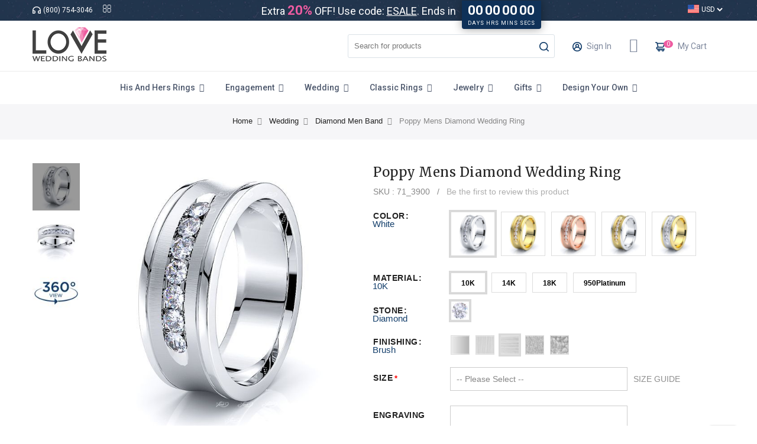

--- FILE ---
content_type: text/html; charset=UTF-8
request_url: https://www.loveweddingbands.com/poppy-diamond-wedding-ring
body_size: 47500
content:
 <!doctype html> <html class="use-header4" lang="en"><head prefix="og: http://ogp.me/ns# fb: http://ogp.me/ns/fb# product: http://ogp.me/ns/product#"> <meta charset="utf-8"/><link rel="preconnect" href="https://fonts.gstatic.com/" crossorigin /><link rel="preconnect" href="https://d1o9ptdotw2rw9.cloudfront.net" crossorigin /><link rel="dns-prefetch" href="https://d1o9ptdotw2rw9.cloudfront.net" crossorigin /><link rel="preconnect" href="//my.clickdesk.com" /><link rel="dns-prefetch" href="//my.clickdesk.com" /><link rel="preconnect" href="//www.google-analytics.com" /><link rel="dns-prefetch" href="//www.google-analytics.com" /><link rel="preconnect" href="//www.googletagmanager.com" /><link rel="dns-prefetch" href="//www.googletagmanager.com" /><link rel="dns-prefetch" href="//www.gstatic.com" /><link rel="dns-prefetch" href="//www.googleadservices.com" /><link rel="dns-prefetch" href="//googleads.g.doubleclick.net" /><link rel="dns-prefetch" href="//connect.facebook.net" /><link rel="dns-prefetch" href="//www.facebook.com" /> <meta name="title" content="Solid 021 Carat Comfort Fit 7mm Poppy Diamond Wedding Ring"/>
<meta name="description" content="Shop for Solid 0.21 Carat Comfort Fit 7mm Poppy Diamond Wedding Ring. Create your ring, 14K 18K Platinum Yellow White Rose Two Tone Gold Shiny Brush Matte"/>
<meta name="robots" content="INDEX,FOLLOW"/>
<meta name="viewport" content="width=device-width, initial-scale=1, maximum-scale=1.0, user-scalable=no"/>
<title>Solid 021 Carat Comfort Fit 7mm Poppy Diamond Wedding Ring</title>

<link  rel="canonical" href="https://www.loveweddingbands.com/poppy-diamond-wedding-ring" />
<link  rel="icon" type="image/x-icon" href="https://d1o9ptdotw2rw9.cloudfront.net/media/favicon/stores/1/favicon.png" />
<link  rel="shortcut icon" type="image/x-icon" href="https://d1o9ptdotw2rw9.cloudfront.net/media/favicon/stores/1/favicon.png" />
<meta name="google-site-verification" content="wObDGdzpMT5IW35bA-UoWUfJeybg9k3AA3iNfcSFq4c" />
<!-- Google Tag Manager -->

<!-- End Google Tag Manager -->

     <!-- BEGIN GOOGLE ANALYTICS CODE --><!-- END GOOGLE ANALYTICS CODE -->    <link  rel="stylesheet" type="text/css"  media="all" href="https://d1o9ptdotw2rw9.cloudfront.net/static/version1768744482/frontend/Mgs/claue/en_US/css/product.min.css" />  <meta property="og:type" content="product" /><meta property="og:title" content="Poppy&#x20;Mens&#x20;Diamond&#x20;Wedding&#x20;Ring" /><meta property="og:image" content="https://d1o9ptdotw2rw9.cloudfront.net/media/catalog/product/cache/6ab510966e191bbf1d48c96dc83389ab/7/1/71_3900_Brush_White_Diamond_Wedding_Bands_1.jpg" /><meta property="og:description" content="Elegant&#x20;and&#x20;classic&#x21;&#x20;This&#x20;7mm&#x20;wide,&#x20;artisan,&#x20;handmade&#x20;diamond&#x20;wedding&#x20;ring&#x20;features&#x20;a&#x20;concave&#x20;body.&#x20;Features&#x20;comfort&#x20;fit&#x20;for&#x20;more&#x20;comfortable&#x20;wear.&#x20;This&#x20;ring&#x20;features&#x20;7&#x20;channel&#x20;setting&#x20;round&#x20;shaped&#x20;diamonds.&#x20;Each&#x20;diamond&#x20;weighs&#x20;0.03&#x20;ctw,&#x20;which&#x20;is&#x20;a&#x20;total&#x20;of&#x20;0.21&#x20;ctw&#x20;for&#x20;the&#x20;piece.&#x20;These&#x20;excellent&#x20;quality&#x20;diamonds&#x20;are&#x20;graded&#x20;G-H&#x20;in&#x20;color&#x20;and&#x20;SI1&#x20;in&#x20;clarity.&#x20;Made&#x20;in&#x20;New&#x20;York,&#x20;USA.&#x20;Design&#x20;your&#x20;diamond&#x20;wedding&#x20;ring&#x20;with&#x20;Materials&#x20;of&#x20;&#x20;10K,&#x20;14K,&#x20;18K&#x20;Gold&#x20;and&#x20;950&#x20;Platinum&#x3B;&#x20;Color&#x20;of&#x20;White,&#x20;Yellow,&#x20;Two&#x20;Tone&#x20;Gold&#x20;and&#x20;Platinum&#x3B;&#x20;Finishing&#x20;options&#x20;of&#x20;Matte,&#x20;Shiny,&#x20;Brush,&#x20;Hammered&#x20;and&#x20;Sandstone.&#x20;" /><meta property="og:url" content="https://www.loveweddingbands.com/44" /> <meta property="product:price:amount" content="1342"/> <meta property="product:price:currency" content="USD"/>  <style>@import url(https://fonts.googleapis.com/css?family=Lato:900|Merriweather:300i,400,700,700i|Roboto:300,400,500,600,700,700i,800,900&display=swap);@font-face{font-family:FontAwesome;src:url(https://d1o9ptdotw2rw9.cloudfront.net/static/version1768744482/frontend/Mgs/claue/en_US/fonts/fontawesome-webfont.eot?v=4.5.0);src:url(https://d1o9ptdotw2rw9.cloudfront.net/static/version1768744482/frontend/Mgs/claue/en_US/fonts/fontawesome-webfont.eot?#iefix&v=4.5.0) format('embedded-opentype'),url(https://d1o9ptdotw2rw9.cloudfront.net/static/version1768744482/frontend/Mgs/claue/en_US/fonts/fontawesome-webfont.woff2?v=4.5.0) format('woff2'),url(https://d1o9ptdotw2rw9.cloudfront.net/static/version1768744482/frontend/Mgs/claue/en_US/fonts/fontawesome-webfont.woff?v=4.5.0) format('woff'),url(https://d1o9ptdotw2rw9.cloudfront.net/static/version1768744482/frontend/Mgs/claue/en_US/fonts/fontawesome-webfont.ttf?v=4.5.0) format('truetype'),url(https://d1o9ptdotw2rw9.cloudfront.net/static/version1768744482/frontend/Mgs/claue/en_US/fonts/fontawesome-webfont.svg?v=4.5.0#fontawesomeregular) format('svg');font-weight:400;font-style:normal}@font-face{font-family:Pe-icon-7-stroke;src:url(https://d1o9ptdotw2rw9.cloudfront.net/static/version1768744482/frontend/Mgs/claue/en_US/fonts/Pe-icon-7-stroke.eot?d7yf1v);src:url(https://d1o9ptdotw2rw9.cloudfront.net/static/version1768744482/frontend/Mgs/claue/en_US/fonts/Pe-icon-7-stroke.eot?#iefixd7yf1v) format('embedded-opentype'),url(https://d1o9ptdotw2rw9.cloudfront.net/static/version1768744482/frontend/Mgs/claue/en_US/fonts/Pe-icon-7-stroke.woff?d7yf1v) format('woff'),url(https://d1o9ptdotw2rw9.cloudfront.net/static/version1768744482/frontend/Mgs/claue/en_US/fonts/Pe-icon-7-stroke.ttf?d7yf1v) format('truetype'),url(https://d1o9ptdotw2rw9.cloudfront.net/static/version1768744482/frontend/Mgs/claue/en_US/fonts/Pe-icon-7-stroke.svg?d7yf1v#Pe-icon-7-stroke) format('svg');font-weight:400;font-style:normal}.mfp-bg{top:0;left:0;width:100%;height:100%;z-index:1042;overflow:hidden;position:fixed;background:#0b0b0b;opacity:.8}.mfp-wrap{top:0;left:0;width:100%;height:100%;z-index:1043;position:fixed;outline:0!important;-webkit-backface-visibility:hidden}.clearfix:after{content:" ";visibility:hidden;display:block;height:0;clear:both}.swatch-opt{margin:20px 0}.nav-main-menu a{color:#222}.header .nav.nav-main-menu>li>a{display:block;font-size:14px;padding:19px 18px;background:0 0;position:relative}@media (min-width:1200px){.header:not(.header6):not(.header7) .navigation .nav-main-menu{display:table;margin:0 auto;position:relative}.header:not(.header6):not(.header7) .navigation .nav-main-menu>li{display:table-cell;vertical-align:middle;float:none}.header:not(.header6):not(.header7) .navigation .nav-main-menu>li>a{white-space:nowrap}.header:not(.header6):not(.header7) .navigation .nav-main-menu>li>a .icon-next{display:none!important}.header:not(.header6):not(.header7) .navigation .nav-main-menu li{position:relative}.header:not(.header6):not(.header7) .navigation .nav-main-menu li>ul.dropdown-menu a{color:#878787;background:0 0!important}.header:not(.header6):not(.header7) .navigation .nav-main-menu li>ul.dropdown-menu ul>li:not(:last-child)>a{border-bottom:1px solid #eee}.header:not(.header6):not(.header7) .navigation .nav-main-menu li>ul.dropdown-menu ul>li:first-child>a{border-bottom:1px solid #eee}.header:not(.header6):not(.header7) .navigation .nav-main-menu li>a+.toggle-menu{display:none!important}.header:not(.header6):not(.header7) .navigation .nav-main-menu li>.dropdown-menu{left:0;opacity:0;position:absolute;top:100%;z-index:100;padding:0;display:none!important;border-radius:0;-webkit-border-radius:0;-moz-border-radius:0;-o-border-radius:0;box-shadow:0 0 3px 0 rgba(0,0,0,.1);background-color:#fff;min-width:250px;margin:0;border:none;transform:translateY(20px);-webkit-transform:translateY(20px);-moz-transform:translateY(20px);-o-transform:translateY(20px)}.header:not(.header6):not(.header7) .navigation .nav-main-menu li li>a{display:block;font-size:13px;padding:12px 15px 8px;line-height:1.75}.header:not(.header6):not(.header7) .navigation .nav-main-menu li.mega-menu-fullwidth{position:static!important}.header:not(.header6):not(.header7) .navigation .nav-main-menu li.mega-menu-fullwidth>ul.dropdown-menu{left:0;right:0;border-top:1px solid #efefef;padding:14px 30px 16px}.header:not(.header6):not(.header7) .navigation .nav-main-menu li.mega-menu-fullwidth>ul.dropdown-menu ul{position:static;left:auto;right:auto;top:auto;border:none;box-shadow:none;transform:none;-webkit-transform:none;-moz-transform:none;-o-transform:none;opacity:1;visibility:inherit;background-color:transparent;text-transform:none}.header:not(.header6):not(.header7) .navigation .nav-main-menu li.mega-menu-fullwidth>ul.dropdown-menu ul li>a{padding:10px 0 6px;border-bottom:none}.header:not(.header6):not(.header7) .navigation .nav-main-menu li.mega-menu-fullwidth:not(.menu-2columns)>ul.dropdown-menu{width:1170px;left:50%;right:auto;margin-left:-585px}.header:not(.header6):not(.header7) .navigation .nav-main-menu li>ul.sub-menu{display:block!important}}@media (max-width:1199px){.header:not(.header6):not(.header7) .nav-main-menu .dropdown-menu{width:auto!important;padding:0;margin:0;position:static;float:none;background:0 0;border-radius:0;-webkit-border-radius:0;-moz-border-radius:0;-o-border-radius:0;border:none;box-shadow:none}.header:not(.header6):not(.header7) .nav-main-menu a .icon-next{display:none!important}.header:not(.header6):not(.header7) .nav-main-menu li{position:relative;float:none!important}.header:not(.header6):not(.header7) .nav-main-menu li>a{padding-right:40px;border-bottom:1px solid #ddd;display:block;padding:10px 15px!important;color:#575757;font-size:14px}.header:not(.header6):not(.header7) .nav-main-menu li>a+.toggle-menu{width:40px;position:absolute;right:0;text-align:center;line-height:45px;top:0}.header:not(.header6):not(.header7) .nav-main-menu li>ul.dropdown-menu,.header:not(.header6):not(.header7) .nav-main-menu li>ul.sub-menu{display:none;padding-left:10px!important}.header:not(.header6):not(.header7) .nav-main-menu li>ul.sub-menu{display:block;padding-left:0!important}}html{font-family:sans-serif;-webkit-text-size-adjust:100%;-ms-text-size-adjust:100%}body{margin:0;outline:0}header,main,nav,section{display:block}a{background:0 0}b,strong{font-weight:700}h1{margin:.67em 0;font-size:2em}sup{position:relative;font-size:75%;line-height:0;vertical-align:baseline}sup{top:-.5em}img{border:0}button,input,select,textarea{margin:0;font:inherit;color:inherit}button{overflow:visible}button,select{text-transform:none}button{-webkit-appearance:button}input{line-height:normal}input[type=checkbox]{-webkit-box-sizing:border-box;-moz-box-sizing:border-box;box-sizing:border-box;padding:0}textarea{overflow:auto}table{border-spacing:0;border-collapse:collapse}td,th{padding:0}*{-webkit-box-sizing:border-box;-moz-box-sizing:border-box;box-sizing:border-box}:after,:before{-webkit-box-sizing:border-box;-moz-box-sizing:border-box;box-sizing:border-box}html{font-size:10px}body{font-family:"Helvetica Neue",Helvetica,Arial,sans-serif;font-size:14px;line-height:1.42857143;color:#333;background-color:#fff}button,input,select,textarea{font-family:inherit;font-size:inherit;line-height:inherit}a{color:#428bca;text-decoration:none}img{vertical-align:middle}.img-responsive{display:block;max-width:100%;height:auto}h1,h2,h3,h4,h5{font-family:inherit;font-weight:500;line-height:1.1;color:inherit}h1,h2,h3{margin-top:20px;margin-bottom:10px}h4,h5{margin-top:10px;margin-bottom:10px}h1{font-size:36px}h2{font-size:30px}h3{font-size:24px}h4{font-size:18px}h5{font-size:14px}p{margin:0 0 10px}.text-success{color:#3c763d}ul{margin-top:0;margin-bottom:10px}ul ul{margin-bottom:0}.container{padding-right:15px;padding-left:15px;margin-right:auto;margin-left:auto}@media (min-width:768px){.container{width:750px}}@media (min-width:992px){.container{width:970px}}@media (min-width:1200px){.container{width:1170px}}.container-fluid{padding-right:15px;padding-left:15px;margin-right:auto;margin-left:auto}.row{margin-right:-15px;margin-left:-15px}.col-lg-12,.col-md-12,.col-sm-12,.col-sm-2,.col-sm-4,.col-sm-5,.col-sm-6,.col-sm-7,.col-xs-12,.col-xs-5,.col-xs-7{position:relative;min-height:1px;padding-right:15px;padding-left:15px}.col-xs-12,.col-xs-5,.col-xs-7{float:left}.col-xs-12{width:100%}.col-xs-7{width:58.33333333%}.col-xs-5{width:41.66666667%}@media (min-width:768px){.col-sm-12,.col-sm-2,.col-sm-4,.col-sm-5,.col-sm-6,.col-sm-7{float:left}.col-sm-12{width:100%}.col-sm-7{width:58.33333333%}.col-sm-6{width:50%}.col-sm-5{width:41.66666667%}.col-sm-4{width:33.33333333%}.col-sm-2{width:16.66666667%}}@media (min-width:992px){.col-md-12{float:left}.col-md-12{width:100%}}@media (min-width:1200px){.col-lg-12{float:left}.col-lg-12{width:100%}}table{background-color:transparent}th{text-align:left}.table{width:100%;max-width:100%;margin-bottom:20px}.table>tbody>tr>td,.table>tbody>tr>th{padding:8px;line-height:1.42857143;vertical-align:top;border-top:1px solid #ddd}label{display:inline-block;max-width:100%;margin-bottom:5px;font-weight:700}input[type=checkbox]{margin:4px 0 0;line-height:normal}.form-control{display:block;width:100%;height:34px;padding:6px 12px;font-size:14px;line-height:1.42857143;color:#555;background-color:#fff;background-image:none;border:1px solid #ccc;border-radius:4px;-webkit-box-shadow:inset 0 1px 1px rgba(0,0,0,.075);box-shadow:inset 0 1px 1px rgba(0,0,0,.075)}.form-control::-webkit-input-placeholder{color:#777}.form-group{margin-bottom:15px}.checkbox{position:relative;display:block;min-height:20px;margin-top:10px;margin-bottom:10px}.btn{display:inline-block;padding:6px 12px;margin-bottom:0;font-size:14px;font-weight:400;line-height:1.42857143;text-align:center;white-space:nowrap;vertical-align:middle;background-image:none;border:1px solid transparent}.fade{opacity:0}.dropdown{position:relative}.dropdown-menu{position:absolute;top:100%;left:0;z-index:1000;display:none;float:left;min-width:160px;padding:5px 0;margin:2px 0 0;font-size:14px;text-align:left;list-style:none;background-color:#fff;-webkit-background-clip:padding-box;background-clip:padding-box;border:1px solid #ccc;border:1px solid rgba(0,0,0,.15);border-radius:4px;-webkit-box-shadow:0 6px 12px rgba(0,0,0,.175);box-shadow:0 6px 12px rgba(0,0,0,.175)}.nav{padding-left:0;margin-bottom:0;list-style:none}.nav>li{position:relative;display:block}.nav>li>a{position:relative;display:block;padding:10px 15px}.label{display:inline;padding:.2em .6em .3em;font-size:75%;font-weight:700;line-height:1;color:#fff;text-align:center;white-space:nowrap;vertical-align:baseline;border-radius:.25em}.close{float:right;font-size:21px;font-weight:700;line-height:1;color:#000;text-shadow:0 1px 0 #fff;opacity:.2}button.close{-webkit-appearance:none;padding:0;background:0 0;border:0}.fade{opacity:0}.modal{position:fixed;top:0;right:0;bottom:0;left:0;z-index:1050;display:none;overflow:hidden;-webkit-overflow-scrolling:touch;outline:0}.modal.fade .modal-dialog{-webkit-transform:translate3d(0,-25%,0);-o-transform:translate3d(0,-25%,0);transform:translate3d(0,-25%,0)}.modal-dialog{position:relative;width:auto;margin:10px}.modal-content{position:relative;background-color:#fff;-webkit-background-clip:padding-box;background-clip:padding-box;border:1px solid #999;border:1px solid rgba(0,0,0,.2);border-radius:6px;outline:0;-webkit-box-shadow:0 3px 9px rgba(0,0,0,.5);box-shadow:0 3px 9px rgba(0,0,0,.5)}.modal-header{min-height:16.43px;padding:15px;border-bottom:1px solid #e5e5e5}.modal-header .close{margin-top:-2px;opacity:1;font-weight:400}.modal-title{margin:0;line-height:1.42857143}.modal-body{position:relative;padding:15px}@media (min-width:768px){.modal-dialog{width:600px;margin:30px auto}.modal-content{-webkit-box-shadow:0 5px 15px rgba(0,0,0,.5);box-shadow:0 5px 15px rgba(0,0,0,.5)}}.clearfix:after,.clearfix:before,.container-fluid:after,.container-fluid:before,.container:after,.container:before,.nav:after,.nav:before,.row:after,.row:before{display:table;content:" "}.clearfix:after,.container-fluid:after,.container:after,.nav:after,.row:after{clear:both}.hidden{display:none!important;visibility:hidden!important}.visible-sm{display:none!important}@media (min-width:1200px){.hidden-lg{display:none!important}}.fa{display:inline-block;font:normal normal normal 14px/1 FontAwesome;font-size:inherit;text-rendering:auto;-webkit-font-smoothing:antialiased;-moz-osx-font-smoothing:grayscale}.fa-envelope-o:before{content:"\f003"}.fa-phone:before{content:"\f095"}.fa-angle-down:before{content:"\f107"}.fa-angle-down:before{content:"\f107"}#maincontent{min-height:400px}[class*=" pe-7s-"],[class^=pe-7s-]{display:inline-block;font-family:Pe-icon-7-stroke;speak:none;font-style:normal;font-weight:400;font-variant:normal;text-transform:none;line-height:1;-webkit-font-smoothing:antialiased;-moz-osx-font-smoothing:grayscale}.pe-7s-like:before{content:"\e642"}.header .header-wl a{font-size:24px;line-height:1}.pe-7s-close:before{content:"\e680"}.pe-7s-user:before{content:"\e605"}.pe-7s-search:before{content:"\e618"}#maincontent{min-height:400px}body{overflow-x:hidden}@media (min-width:1200px){body.wide .container{width:1200px}}*{padding:0}:active,:focus{outline:0!important}a{color:#8e8e8e;text-decoration:none}ul{list-style:none;margin:0}table>caption{border:0 none;clip:rect(0,0,0,0);height:1px;margin:-1px;overflow:hidden;padding:0;position:absolute;width:1px}.table tbody tr td,.table tbody tr th{padding:15px}body{color:#878787;background-color:#fff;font-style:normal;font-weight:400;line-height:1.75;font-size:14px}h1,h2,h3,h4,h5{font-weight:600;margin:0;color:#222;line-height:1.428;letter-spacing:.5px}h1{font-size:48px}h2{font-size:36px}h3{font-size:24px}h4{font-size:21px}h5{font-size:18px}.btn{height:40px;font-weight:600;padding:0 35px;line-height:36px;background-color:transparent}.btn-secondary{color:#fff;border:2px solid #123d6a;background-color:#123d6a}.label,label{font-size:13px;color:#5f5f5f;padding:0;margin:0 0 9px;font-weight:400;text-align:left;line-height:inherit}::-webkit-input-placeholder{color:#c1c1c1}input:-webkit-autofill{-webkit-box-shadow:0 0 0 1000px #fff inset}input[type=number],input[type=text]{background:#fff;border:1px solid #ccc;box-sizing:border-box;border-radius:0;-webkit-border-radius:0;-moz-border-radius:0;-o-border-radius:0;font-size:13px;height:40px;line-height:36px;padding:0 10px;vertical-align:baseline;width:100%;color:#878787;box-shadow:none!important}input[type=number]{-moz-appearance:textfield;-webkit-appearance:textfield}input::-webkit-inner-spin-button,input::-webkit-outer-spin-button{-webkit-appearance:none}textarea,textarea.form-control{width:100%;height:auto;border:1px solid #ccc;min-height:120px;border-radius:0;-webkit-border-radius:0;-moz-border-radius:0;-o-border-radius:0;background:#fff;box-shadow:none;padding:15px;box-shadow:none!important}select{width:100%;border:1px solid #ccc;border-radius:0;-webkit-border-radius:0;-moz-border-radius:0;-o-border-radius:0}select:not([multiple]){-moz-appearance:none;-webkit-appearance:none;background:#fff url(https://d1o9ptdotw2rw9.cloudfront.net/static/version1768744482/frontend/Mgs/claue/en_US/images/select-bg.svg) no-repeat scroll 100% 45%;height:40px;text-indent:.01em;text-overflow:"";padding:0 25px 0 10px}select:not([multiple]) option{height:40px;padding:8px 10px}.field.required>.label:after,.field.required>label:after{color:red;content:"*";font-size:13px;margin:0 0 0 3px}.field>.label,.field>label,.form-group>label{display:inline-block;font-weight:500}.fieldset>.field:not(.choice){margin-bottom:15px}.no-display{display:none}.modal-content{border-radius:0;-webkit-border-radius:0;-moz-border-radius:0;-o-border-radius:0}.modal.fade .modal-dialog{margin:0 auto;top:50%;transform:translate3d(0,-100%,0);-webkit-transform:translate3d(0,-100%,0);-moz-transform:translate3d(0,-100%,0);-o-transform:translate3d(0,-100%,0)}.price-box .price{color:#696969}.price-box .price-label{display:none}.search-autocomplete{display:none;position:absolute;z-index:3;right:15px;left:15px;width:auto!important;top:100%}.minicart-wrapper{position:relative}.minicart-wrapper:after{content:"";display:table;clear:both}.minicart-wrapper .action.showcart{white-space:nowrap;text-decoration:none;position:relative;color:#000;display:block;line-height:1}.minicart-wrapper .action.showcart:before{-webkit-font-smoothing:antialiased;font-size:24px;content:"\e615";font-family:Pe-icon-7-stroke;overflow:hidden;speak:none;line-height:1;text-align:center}.minicart-wrapper .block-minicart{background:#fff;top:0;bottom:0;width:320px;left:auto;right:-320px;position:fixed;z-index:999;opacity:0}.minicart-wrapper .close-minicart{font-size:16px;line-height:50px;letter-spacing:2px;text-transform:uppercase;background:#000;color:#fff;text-align:center;font-weight:600;position:relative}.minicart-wrapper .close-minicart button{position:absolute;left:8px;top:0;bottom:0;font-size:40px;background:0 0;border:none;opacity:.8}.minicart-wrapper .close-minicart button i{display:block}.header{background-color:#fff;border-bottom:1px solid #fff;position:relative;z-index:99}.header .dropdown-toplinks{position:static}.header .dropdown-toplinks .dropdown-toggle{background:0 0;border:none;color:#000;font-size:24px;line-height:1;display:block}.header .dropdown-toplinks .dropdown-menu{min-width:0;left:auto;right:0;opacity:0;position:absolute;top:100%;visibility:hidden;z-index:100;display:block!important;padding:0;border-radius:0;-webkit-border-radius:0;-moz-border-radius:0;-o-border-radius:0;box-shadow:0 0 3px 0 rgba(0,0,0,.1);background-color:#fff;margin:0;border:none;transform:translateY(20px);-webkit-transform:translateY(20px);-moz-transform:translateY(20px);-o-transform:translateY(20px)}.header .dropdown-toplinks .dropdown-menu li{white-space:nowrap}.header .dropdown-toplinks .dropdown-menu li a:not(.no-display){border-bottom:1px solid #eee;padding:12px 15px 8px;display:block}.header .search-form .form-search{position:fixed;top:0;left:0;right:0;bottom:0;z-index:9999;background:rgba(0,0,0,.95);opacity:0;visibility:hidden}.header .search-form .form-search .form.minisearch{max-width:580px;margin:0 auto;padding:15px;margin-top:130px}.header .search-form .form-search .form.minisearch .input-text{border:0;background:0 0;border-bottom:1px solid rgba(255,255,255,.08);padding:0;text-align:center;font-size:20px;color:#fff;box-shadow:none;letter-spacing:2px}.header .search-form .form-search .form.minisearch .button{opacity:0;visibility:hidden;display:none}.header .search-close{position:absolute;right:20px;top:40px;color:#fff;width:60px;height:60px;background:0 0;border:none;font-size:60px}.header .search-close i{display:block}.header .action.nav-toggle{border:none;background:0 0;padding:5px 0;margin-top:0}.header.header4 .bottom-header-content{border-top:1px solid #ececec}.content-heading{text-align:center;margin-bottom:33px}.content-heading h3.title{display:inline-block;position:relative;color:#000;line-height:24px}.content-heading h3.title:after,.content-heading h3.title:before{position:absolute;content:"";width:60px;height:2px;background:#000;top:48%}.content-heading h3.title:before{left:-75px}.content-heading h3.title:after{right:-75px}.breadcrumbs{background-color:#f6f6f8;font-size:13px;padding:18px 0 13px;margin-bottom:40px}.breadcrumbs>.container-fluid{position:relative;z-index:1}.breadcrumbs .items:after{content:"";display:table;clear:both}.breadcrumbs .items>li{float:left}.breadcrumbs .items>li+li:before{color:#878787;font-family:FontAwesome;content:"\f105";padding:0 8px}.breadcrumbs .items>li a{color:#222}.full-review.product-reviews-summary{display:table}.full-review.product-reviews-summary .reviews-actions{display:table-cell;vertical-align:middle}.full-review.product-reviews-summary .reviews-actions a{color:#adadad}.product-detail-infomation .product-name{font-size:16px;margin-bottom:5px;font-weight:600}.product-info-main .product-add-form .box-tocart{margin-top:23px}.product-info-main .product-add-form .box-tocart:after{content:"";display:table;clear:both}.product-info-main .product-add-form .box-tocart>.fieldset{float:left}.product-info-main .product-add-form .box-tocart .field.qty{display:inline-block;margin-right:10px;margin-bottom:10px;vertical-align:top}.product-info-main .product-add-form .actions{display:inline-block;margin-bottom:10px;vertical-align:top}.product-info-main .product-add-form .actions:after{content:"";display:table;clear:both}.product-info-main .product-add-form .actions button{height:40px;width:40px;background-color:#fff;border:1px solid #e6e6e6;color:#6c6c6c;font-size:18px;text-align:center;border-radius:50%;line-height:40px;box-shadow:none;float:left}.product-info-main .product-add-form .actions button span{display:block}.product-info-main .product-add-form .actions button.tocart{font-size:13px;width:auto;padding:0 34px;background-color:#123d6a;border:1px solid #123d6a;color:#fff;border-radius:40px;line-height:40px;font-weight:600;text-transform:uppercase}.product-info-main .product-add-form .actions.action-add-to{margin-left:10px}.box-tocart .fieldset:after{content:"";display:table;clear:both}.product-info-main .product-info-price .price-box .price{font-size:22px}.product-info-main .product-info-stock-sku{color:#222}.product-info-main .product-add-form{margin-bottom:10px}.product-info-main .product-sub-infomation:not(:empty){padding:15px 0 8px}.product-info-main .product-sub-infomation>div{padding:5px 0}.product-add-form .product-options-wrapper{padding-top:13px}.product-add-form .product-options-wrapper .fieldset>.field>.label{display:inline-block;font-size:14px;color:#222;line-height:1;font-weight:600;text-transform:uppercase;letter-spacing:.5px;margin:0 0 10px!important}.product-add-form .product-options-wrapper .fieldset>.field>.control{padding-bottom:21px;padding-top:0}.product-add-form .product-options-wrapper .fieldset>.field>.control select{margin-bottom:5px;max-width:450px}.product-add-form .product-options-wrapper .swatch-opt{margin-bottom:21px;margin-top:0}.product.info.detailed{clear:both;margin-bottom:4px;margin-top:66px}.product.info.detailed .additional-attributes{width:auto;border:none}.product.info.detailed .item.content .table.additional-attributes{margin:0;width:100%}.product.info.detailed .item.content .table.additional-attributes tr td,.product.info.detailed .item.content .table.additional-attributes tr th{display:table-cell;vertical-align:middle;text-align:left;border:1px solid #ddd;padding:15px}.product.info.detailed .item.content .table.additional-attributes tr th{font-weight:600}#mgs-ajax-loading{display:none}#mgs-ajax-loading .preloader{background:url(https://d1o9ptdotw2rw9.cloudfront.net/static/version1768744482/frontend/Mgs/claue/en_US/images/loader.svg) no-repeat 0 0;background-size:100%;width:50px;height:50px;position:absolute;margin:auto;top:0;bottom:0;left:0;right:0;z-index:9999}.minicart-wrapper.minicart-wrapper--dropdown:after{content:none!important}.minicart-wrapper.minicart-wrapper--dropdown .block-minicart{position:absolute;right:0;top:100%;bottom:auto;box-shadow:0 3px 9px rgba(0,0,0,.3);display:block;opacity:0;visibility:hidden;transform:translateY(20px);-webkit-transform:translateY(20px);-moz-transform:translateY(20px);-o-transform:translateY(20px)}.minicart-wrapper.minicart-wrapper--dropdown .close-minicart{display:none}body,html{-webkit-overflow-scrolling:touch!important}.product-detail-media{position:relative}.product-info-main .product-add-form .tocart{margin-right:10px}.header{position:absolute;top:0;left:0;right:0}#search_mini_form .mgs-instant-search-dropdown{top:50px}@media (max-width:1199px){.header:not(.header6):not(.header7) .megamenu-content{height:100%;left:calc(-1*(100% - 54px));overflow:auto;position:fixed;width:calc(100% - 54px);max-width:400px;background-color:#fff;z-index:1000;padding:0;left:-400px;top:0;bottom:0}}@media (min-width:1200px){.header:not(.header6):not(.header7) #main-Menucontent{display:block!important}}h1,h2,h3,h4,h5{font-weight:400!important}#theid{background:#fff none repeat scroll 0 0;border-radius:2px;box-shadow:0 0 8px rgba(0,0,0,.15);color:#666!important;font-size:11px;left:-41px;line-height:1.5;padding:15px;position:absolute;top:-130px;width:270px}.hover-content{background:#fff none repeat scroll 0 0;border-radius:2px;box-shadow:0 0 8px rgba(0,0,0,.15);color:#666!important;font-size:11px;line-height:1.5;padding:15px;position:absolute;width:270px}.tooltip-holder.hover.left{display:inline-block;width:146px}.ir218-social-contact.text-33.clearfix{display:inline-block;width:100px}.product-add-form .product-options-wrapper{padding-top:0}.product-options-wrapper .input-text.product-custom-option{max-width:450px}.iteminfo-fullwidth{padding-bottom:30px}.product-info-main .product-add-form .box-tocart .field.qty{display:none!important}.action.mailto.friend{display:none}.product-info-main .product-add-form .actions button.tocart{border-radius:unset!important;font-size:15px!important;min-width:300px}.field.custom-option{float:left;height:50px!important}.custom-option .control{float:left}.custom-option .label{float:left;min-width:130px;padding-top:2%}.custom-option select{float:left;width:300px!important}.custom-option .input-text.product-custom-option{float:left;min-width:300px}.box-tocart .actions.action-add-to{float:left!important;clear:none!important;margin-left:10px!important;padding:0!important}.product-options-bottom .box-tocart{margin-left:28%}.iconfont.iconfont-i.ir218-size-tips{float:left;margin-left:10px;margin-top:8px}.catalog-product-view .product-info-main h1.product-name{font-size:22px}body .header:not(.header6):not(.header7) .navigation .nav-main-menu>li>a .icon-next{display:inline-block!important;margin-left:4px}.navigation .nav-main-menu>li>a .icon-next .fa{font-size:14px!important}.header .nav.nav-main-menu>li>a{text-transform:capitalize;font-size:14px;padding:15px 18px;color:#4b566b;font-weight:500}.navigation li.level0{font-family:Roboto}.modal-body #newsletterSignup{margin-left:0;margin-right:4px;margin-bottom:10px;position:static}#email_us_modal .modal-title{padding-left:27px}#email_us_modal .modal-body{position:relative;padding:42px}.modal-body .rga{margin-top:0!important}#email_us_modal .modal-body textarea,textarea.form-control{min-height:169px!important}#email_us_modal .modal-dialog{width:800px!important;max-height:640px!important}.product-info-main h1{background:#fff}.product-info-main h12{background:#fff none repeat scroll 0 0;float:left;padding-right:12px}.product-add-form .product-options-wrapper .fieldset>.field>.control select{background:#ddd none repeat scroll 0 0}.product-add-form .product-options-wrapper .fieldset>.field>.control select{background:#fff none repeat scroll 0 0;margin-bottom:5px;max-width:450px}.product-options-wrapper .input-text.product-custom-option{background:#fff none repeat scroll 0 0!important}.product-info-main .product-add-form .box-tocart{margin-top:0!important}.product-info-main .product-add-form .box-tocart{margin-left:130px!important}body .breadcrumbs{text-align:center}body .breadcrumbs ul.items{display:inline-block}.middle-header-content{padding:5px 0}.productiteminfo.page-main.container{background-color:#f6f6f8;width:100%;margin-top:10px}.product.info.detailed{margin-top:40px!important}.product-add-form .product-options-wrapper .fieldset>.field>.control select{max-width:300px!important}.st-custom-button.twtr{background:rgba(0,0,0,0) url(https://d1o9ptdotw2rw9.cloudfront.net/static/version1768744482/frontend/Mgs/claue/en_US/images/twtr-grey.png) no-repeat scroll left 13px top 5px/34px auto;text-indent:-999px;height:48px;width:58px;background-color:unset!important}.st-custom-button.fb{background:rgba(0,0,0,0) url(https://d1o9ptdotw2rw9.cloudfront.net/static/version1768744482/frontend/Mgs/claue/en_US/images/fb-grey.png) no-repeat scroll left 16px top 3px/34px auto;text-indent:-999px;height:48px;width:58px;background-color:unset!important}.st-custom-button.pinterest{background:rgba(0,0,0,0) url(https://d1o9ptdotw2rw9.cloudfront.net/static/version1768744482/frontend/Mgs/claue/en_US/images/pntrest-grey-.png) no-repeat scroll left 12px top 5px/34px auto;text-indent:-999px;height:48px;width:58px;background-color:unset!important}.st-custom-button.gmail{background:rgba(0,0,0,0) url(https://d1o9ptdotw2rw9.cloudfront.net/static/version1768744482/frontend/Mgs/claue/en_US/images/email-grey.png) no-repeat scroll left 12px top 4px/34px auto;text-indent:-999px;height:48px;width:58px;background-color:unset!important}.product.attribute.description{text-align:justify}.col-sm-6.col-xs-12.product-detail-infomation.product-detail-infomation-sticky.product-all-detail{width:52%}.col-sm-6.col-xs-12.product-main-image{width:48%}.product-detail-media .sharethis{text-align:center}.product-info-main .product-info-price .price-box .price{font-size:18px;font-weight:700}.product-info-main .price-final_price.price-box .sale-price .price{font-size:32px;line-height:1.5}.note-for-coupon{margin-bottom:10px}.product-info-main .product-add-form .product-options-wrapper{padding-top:0}.product-info-main .product-add-form .product-options-wrapper .swatch-opt{margin-bottom:0}.logo>img{width:auto}.field.required.custom-option{height:50px;margin-bottom:15px!important;margin-top:-5px}.fa{display:inline-block;font-family:FontAwesome;font-feature-settings:normal;font-kerning:normal;font-language-override:initial;font-size:xx-large!important;font-size-adjust:none;font-stretch:normal;font-style:normal;font-synthesis:weight style;font-variant:normal;font-weight:bolder!important;line-height:1;text-rendering:auto}.header:not(.header6):not(.header7) .navigation .nav-main-menu li>ul.dropdown-menu a{padding-left:5%}.deal-timer-wrap{display:inline-block;height:24px;vertical-align:text-top;margin-left:6px;margin-top:-7px}.deal-timer-top{height:auto;width:134px;-webkit-box-sizing:border-box;-moz-box-sizing:border-box;box-sizing:border-box;border-radius:0 0 4px 4px;background-color:#0f3158;box-shadow:0 0 16px 0 rgba(0,0,0,.39);position:relative;padding:0 10px 5px}.deal-timer-top>div{display:flex;justify-content:space-between;align-items:flex-end}.deal-timer-top .countdown span{line-height:1.5;font-size:22px;text-align:center}.deal-timer-top .time-note span{font-size:9px;line-height:1.2;text-transform:uppercase;letter-spacing:1px}.search-autocomplete{top:49px;left:0;right:0}.ring-size-flyout .overlay{display:none;height:100%;width:100%;position:fixed;top:0;left:0;background-color:#000;opacity:0;z-index:998}.ring-size-flyout .size-guide{height:100%;position:fixed;top:0;width:100%;background-color:#fff;right:-100%;z-index:999;overflow:auto;-webkit-overflow-scrolling:touch;padding:30px 40px;max-width:904px}.ring-size-flyout .close{position:absolute;right:25px;top:20px;opacity:1;color:#222;font-weight:500;font-size:38px;z-index:1}.ring-size-flyout .itemlist{padding-top:4rem}.ring-size-flyout .itemlist_items{border-bottom:1px solid #000;list-style-type:none;overflow:hidden}.ring-size-flyout .itemlist_items_item{display:inline-block}.ring-size-flyout .itemlist_items_item_link{font-weight:300;display:block;margin-right:56px;padding-bottom:10px;text-decoration:none;border-bottom:1.5px solid transparent}.ring-size-flyout .itemlist_items_item .active{font-weight:600;border-bottom:1.5px solid #000}.ring-size-flyout .contentswrap .content{display:none;padding-top:20px}.ring-size-flyout .contentswrap .content.active{display:block}.ring-size-flyout .ctable td,.ring-size-flyout .ctable th{padding:8px;line-height:1.42857143;vertical-align:top;width:20%}.ring-size-flyout .ctable-wrap{max-height:422px;overflow-y:auto;margin-bottom:2rem}.ring-size-flyout .find-your-fit{margin-bottom:2rem}.header:not(.header6):not(.header7) .navigation .nav-main-menu li.mega-menu-fullwidth>ul.dropdown-menu ul li>a{font-size:14px;padding:2px 0 1px}.header:not(.header6):not(.header7) .navigation .nav-main-menu li strong{font-size:15px;font-weight:500}.menu-right{z-index:1}.menu-right #search_mini_form .mgs-instant-search-dropdown{top:100%;right:0;left:0}.header:not(.header5):not(.header8):not(.header9) .search-form.not-full .form-search .form.minisearch .button{visibility:visible;opacity:1;display:block;position:absolute;left:0;top:-1px}.header:not(.header5):not(.header8):not(.header9) .search-form.not-full .form-search .form.minisearch .input-text{padding-left:45px;height:40px}[class^=menuicon-]:before{display:inline-block;width:32px;background:none no-repeat scroll left center transparent;margin-right:7px;content:"";height:24px;vertical-align:middle;background-size:32px auto}.menuicon-halo:before{background-image:url(https://d1o9ptdotw2rw9.cloudfront.net/static/version1768744482/frontend/Mgs/claue/en_US/images/menu_icons/Halo.png)}.menuicon-pave:before{background-image:url(https://d1o9ptdotw2rw9.cloudfront.net/static/version1768744482/frontend/Mgs/claue/en_US/images/menu_icons/Pave.png)}.menuicon-solitaire:before{background-image:url(https://d1o9ptdotw2rw9.cloudfront.net/static/version1768744482/frontend/Mgs/claue/en_US/images/menu_icons/Solitaire.png)}.menuicon-side-stone:before{background-image:url(https://d1o9ptdotw2rw9.cloudfront.net/static/version1768744482/frontend/Mgs/claue/en_US/images/menu_icons/Sidestone.png)}.menuicon-tree-stone:before{background-image:url("https://d1o9ptdotw2rw9.cloudfront.net/static/version1768744482/frontend/Mgs/claue/en_US/images/menu_icons/Three Stone.png")}.menuicon-fancy:before{background-image:url(https://d1o9ptdotw2rw9.cloudfront.net/static/version1768744482/frontend/Mgs/claue/en_US/images/menu_icons/Fancy.png)}.menuicon-plain:before{background-image:url("https://d1o9ptdotw2rw9.cloudfront.net/static/version1768744482/frontend/Mgs/claue/en_US/images/menu_icons/Classic Ring.png")}.menuicon-anniversary:before{background-image:url("https://d1o9ptdotw2rw9.cloudfront.net/static/version1768744482/frontend/Mgs/claue/en_US/images/menu_icons/Anniversary Wedding rings.png")}.menuicon-eternity:before{background-image:url("https://d1o9ptdotw2rw9.cloudfront.net/static/version1768744482/frontend/Mgs/claue/en_US/images/menu_icons/Eternity Wedding rings.png")}.menuicon-celtic:before{background-image:url("https://d1o9ptdotw2rw9.cloudfront.net/static/version1768744482/frontend/Mgs/claue/en_US/images/menu_icons/Celtic Wedding Bands.png")}.menuicon-diamond-ring:before{background-image:url("https://d1o9ptdotw2rw9.cloudfront.net/static/version1768744482/frontend/Mgs/claue/en_US/images/menu_icons/Diamond Wedding Band.png")}.menuicon-handmade:before{background-image:url("https://d1o9ptdotw2rw9.cloudfront.net/static/version1768744482/frontend/Mgs/claue/en_US/images/menu_icons/Hand braided Wedding Bands.png")}.menuicon-hisnher:before{background-image:url("https://d1o9ptdotw2rw9.cloudfront.net/static/version1768744482/frontend/Mgs/claue/en_US/images/menu_icons/His and Hers Matching Wedding Bands.png")}.menuicon-stylish:before{background-image:url("https://d1o9ptdotw2rw9.cloudfront.net/static/version1768744482/frontend/Mgs/claue/en_US/images/menu_icons/Carved Wedding Bands.png")}.menuicon-pendants:before{height:32px;background-image:url("https://d1o9ptdotw2rw9.cloudfront.net/static/version1768744482/frontend/Mgs/claue/en_US/images/menu_icons/Diamond Pendant.png")}.menuicon-earrings:before{height:32px;background-image:url("https://d1o9ptdotw2rw9.cloudfront.net/static/version1768744482/frontend/Mgs/claue/en_US/images/menu_icons/Diamond Earring.png")}.menuicon-pendants-design:before{height:32px;background-image:url("https://d1o9ptdotw2rw9.cloudfront.net/static/version1768744482/frontend/Mgs/claue/en_US/images/menu_icons/Diamond Pendant.png")}.menuicon-earrings-design:before{height:32px;background-image:url("https://d1o9ptdotw2rw9.cloudfront.net/static/version1768744482/frontend/Mgs/claue/en_US/images/menu_icons/Diamond Earring.png")}.menuicon-diamond:before{height:32px;background-image:url(https://d1o9ptdotw2rw9.cloudfront.net/static/version1768744482/frontend/Mgs/claue/en_US/images/menu_icons/Diamond.png)}.menuicon-blue-sapphire:before{height:32px;background-image:url(https://d1o9ptdotw2rw9.cloudfront.net/static/version1768744482/frontend/Mgs/claue/en_US/images/menu_icons/Blue_sapphire.png)}.menuicon-pink-sapphire:before{height:32px;background-image:url(https://d1o9ptdotw2rw9.cloudfront.net/static/version1768744482/frontend/Mgs/claue/en_US/images/menu_icons/Pink_sapphire.png)}.menuicon-emerald:before{height:32px;background-image:url(https://d1o9ptdotw2rw9.cloudfront.net/static/version1768744482/frontend/Mgs/claue/en_US/images/menu_icons/Emerald.png)}.menuicon-ruby:before{height:32px;background-image:url(https://d1o9ptdotw2rw9.cloudfront.net/static/version1768744482/frontend/Mgs/claue/en_US/images/menu_icons/Ruby.png)}[class^=menufont-]:before{margin-right:7px;color:#838383;font-size:32px;vertical-align:middle;line-height:28px;font-family:LoveWeddingFonts;speak:none;font-style:normal;font-weight:400;font-variant:normal;text-transform:none;-webkit-font-smoothing:antialiased;-moz-osx-font-smoothing:grayscale}.menufont-white-gold:before{color:#848484;content:"\E631";font-size:20px;line-height:1.2}.menufont-yellow-gold:before{color:#c9a63a;content:"\E631";font-size:20px;line-height:1.2}.menufont-rose-gold:before{color:#ff8080;content:"\E631";font-size:20px;line-height:1.2}.menufont-platinum:before{color:#848484;content:"\E631";font-size:20px;line-height:1.2}.menufont-platinum{position:relative}.menufont-platinum:after{content:"PT";left:5px;position:absolute;font-size:10px;font-weight:bolder;top:4px}.header:not(.header5):not(.header8):not(.header9) .search-form.not-full .search-close{display:block;right:15px;top:8px;width:24px;height:24px;background:0 0;font-size:45px;z-index:1;line-height:1;color:#222;transform:rotate(0);-webkit-transform:rotate(0);-moz-transform:rotate(0);-o-transform:rotate(0)}.header:not(.header5):not(.header8):not(.header9) .search-form.not-full .search-close i{line-height:0;width:24px}.price-box .price-label{display:inline-block}.product-info-price .price-box .regular-price .price-label:after{content:":"}.price-box.price-final_price .sale-price .price,.price-box.price-final_price .sale-price .price-container{color:#123d6a}.product-info-main .price-final_price.price-box .sale-price .price:after{content:"*"}.footer-address p,.footer-address p a{color:#bdcbda;font-family:Roboto,sans-serif;font-size:16px;margin-bottom:15px}.footer-address p.email span{margin-right:15px}.footer-address p.mobile span{margin-right:15px}.footer-address{width:32%;padding-right:1.33%}.countrydrop img{display:inline-block;height:auto;margin-top:-2px}.countrydrop select{font-family:Roboto;background:#0f3158;color:#fff;font-size:12px;border:0;-moz-appearance:button!important;-webkit-appearance:button!important;background:0 0;height:auto;text-indent:0;padding:0;width:auto}.countrydrop select option{background:#0f3158;color:#fff}.h-top-outer{display:flex;justify-content:space-between;line-height:1}.header-wrapper{display:flex;justify-content:space-between;align-items:center;padding:5px 0}.header-top{background:url(https://d1o9ptdotw2rw9.cloudfront.net/static/version1768744482/frontend/Mgs/claue/en_US/images/top-head.webp) repeat scroll 0 0 #0f3158;color:#fff;padding:8px 0}.menu-right>ul>li{margin:0 30px 0 0;position:relative}.menu-right ul>li:first-child{margin-left:0}.menu-right ul>li:last-child{margin-right:0}.menu-right>ul{display:flex;align-items:center}.header .menu-right .dropdown-toplinks button.dropdown-toggle,.menu-right a{font-family:Roboto,sans-serif;font-stretch:normal;font-style:normal;line-height:40px;color:#7d879c;font-size:14px}.header .menu-right .dropdown-toplinks button.dropdown-toggle .sprite{display:inline-block;margin-right:8px}.menu-right a sup{background:#ee5ca1;font-size:10px!important;color:#fff;padding:1px 5px;border-radius:50%;position:relative!important;left:-5px;top:-5px!important}.searchaction .head-search{border:1px solid #dae1e7;border-radius:3px;padding:10px;width:350px;max-width:100%}.searchaction{position:relative}.searchaction button.button{position:absolute;right:10px;top:8px;background:no-repeat;border:none}.mobilenum a{font-family:Roboto,sans-serif;font-size:12px;color:#fff}.sale span{font-family:Roboto,sans-serif;font-size:18px;color:#fff;line-height:16px;text-align:center;display:inline-block}.sale span strong{color:#ee5ca1;font-size:22px}.header .dropdown-toplinks .dropdown-menu li a:not(.no-display){line-height:normal}.minicart-wrapper .action.showcart{line-height:40px;color:#7d879c}.minicart-wrapper .action.showcart:before{display:none}.humberger span{width:20px;height:2px;background:#000;display:block;margin-bottom:4px}.header .dropdown-toplinks{display:block!important}.price-box.price-final_price .sale-price .price{font-weight:700}.product-add-form .price-box.price-final_price .sale-price .price{font-weight:400}.sprite{background-image:url(https://d1o9ptdotw2rw9.cloudfront.net/static/version1768744482/frontend/Mgs/claue/en_US/images/spritesheet.png);background-repeat:no-repeat;display:inline-block;vertical-align:middle}.sprite-30days-fixwd{width:25px;height:25px;background-position:-55px -5px}.sprite-cart{width:16px;height:16px;background-position:-119px -5px}.sprite-email{width:17px;height:14px;background-position:-145px -5px}.sprite-freeshipping-fixwd{width:25px;height:25px;background-position:-55px -111px}.sprite-lifetime-fixwd{width:25px;height:25px;background-position:-5px -161px}.sprite-phone{width:17px;height:18px;background-position:-190px -111px}.sprite-pno{width:14px;height:12px;background-position:-90px -165px}.sprite-profile{width:16px;height:16px;background-position:-114px -165px}.sprite-search{width:16px;height:16px;background-position:-5px -85px}@media (min-width:1200px){.header .navigation .nav-main-menu li.mega-menu-fullwidth .dropdown-menu img{display:none}.hide-desktop{display:none!important}.header:not(.header6):not(.header7) .navigation .nav-main-menu li.mega-menu-fullwidth>ul.dropdown-menu{padding:14px 14px 16px}.responsive-menu{display:none}}@media (max-width:1199px){.header:not(.header6):not(.header7) .nav-main-menu li>a+.toggle-menu{display:none}.login-section .countrydrop{float:right;line-height:35px;margin-right:5px}.login-section .countrydrop select{color:#0f3158}.header:not(.header6):not(.header7) .nav-main-menu li>a{padding:8px 15px!important}.header:not(.header6):not(.header7) .nav-main-menu li>ul.dropdown-menu{padding-left:0!important}.header:not(.header5):not(.header8):not(.header9) .menu-search{position:relative;border-bottom:1px solid #e3e3e3;padding-bottom:2rem}.header:not(.header5):not(.header8):not(.header9) .menu-search .search-form.not-full .form-search{position:relative;max-width:calc(100% - 20px);margin:0 10px}.header:not(.header5):not(.header8):not(.header9) .search-form.not-full .form-search .form.minisearch .input-text{border-radius:5px}.header:not(.header5):not(.header8):not(.header9) .search-form.not-full .form-search{opacity:1;visibility:visible}.header:not(.header5):not(.header8):not(.header9) .search-form.not-full .form-search .form.minisearch .input-text{height:35px}.header:not(.header5):not(.header8):not(.header9) .search-form.not-full .form-search .form.minisearch .button{top:-5px}.header:not(.header6):not(.header7) .nav-main-menu [class*=col-]{padding:0;float:none;width:100%}.header .actions-call .action-call,.user-icon-button{background:0 0;border:none;color:#0f3158;font-size:21px;line-height:1;display:block}.user-icon-button{display:inline-block;vertical-align:middle}.user-login{line-height:3;margin-left:10px}.minicart-wrapper{z-index:10}#menu_search_mini_form{position:relative}#menu_search_mini_form .mgs-instant-search-dropdown{position:absolute;z-index:1;margin-top:0;right:0;left:0;box-shadow:2px 3px 6px 0 #ddd}.megamenu-content .login-section{margin-top:1rem;margin-bottom:1rem}.menu-phone{margin-top:2rem}.menu-phone .footer-address p a{color:#123d6a}}@media (max-width:1169px){.container{width:96%;margin:0 auto}.menu-right a{font-size:14px}.footer-address p{font-size:14px}.footer-address{width:45%;margin-bottom:20px}}@media (max-width:1024px){.menu-right>ul>li{margin:0 18px 0 0;position:relative}.menu-right>ul>li:after{width:10px;right:5px}.logo{margin-right:15px}.menu-right a{font-size:12px}}@media (max-width:991px){.menu-right a{font-size:11px}}@media (min-width:768px){.header:not(.header6):not(.header7) .navigation .nav-main-menu li.mega-menu-fullwidth>ul.dropdown-menu ul li>a[class^=menuicon-]{padding:0}#placeholder-header{min-height:176px}}@media (max-width:767px){#placeholder-header{min-height:139px}.nav-main-menu li ul img{display:none}.header:not(.header5):not(.header8):not(.header9) .search-form.not-full .search-close{top:6px;font-size:32px}.header:not(.header5):not(.header8):not(.header9) .search-form.not-full .form-search{max-width:500px;position:absolute;top:calc(100% + 5px);left:auto;right:0;bottom:0;z-index:9;height:100%;background:0 0;width:calc(100vw - 30px)}.header:not(.header5):not(.header8):not(.header9) .search-form.not-full .form-search .form.minisearch{max-width:1920px;margin:0 auto;padding:0;margin-top:0}.header:not(.header5):not(.header8):not(.header9) .search-form.not-full .form-search .form.minisearch .input-text{color:#000;background-color:#fff;border:1px solid #888;text-align:left;padding-right:45px;font-size:16px}.header:not(.header5):not(.header8):not(.header9) .search-form.not-full .form-search .form.minisearch .button{background:0 0;border:initial;position:absolute;top:0;right:0;height:auto;width:50px;font-size:24px;color:#000}.breadcrumbs ul>li.item{display:inline-block;float:none}.product-add-form .product-options-wrapper .fieldset>.field>.control{position:relative;padding-bottom:15px}.ring-size-flyout .size-guide{padding:30px 16px}.header:not(.header6):not(.header7) .megamenu-content{z-index:10000;overflow-x:hidden}.minicart-wrapper>a>span:last-child{display:none}.deal-timer-wrap{vertical-align:bottom;margin-top:5px;height:27px}.product-info-main .product-add-form .box-tocart>.fieldset{float:none}.product-info-main .product-add-form .actions{display:block}.product-info-main .product-add-form .actions button.tocart{display:block;width:100%}.product-info-main h12{float:none}.logo{margin-right:0;width:40%}.menu-right ul{display:flex;align-items:center;justify-content:flex-end;padding-right:9px}li.mobile-hide{display:none}.logo img{width:100px;height:auto}.footer-address{width:100%}.h-top-outer{flex-wrap:wrap}.footer-address p{font-size:14px}.mobile-hide,.mobilenum{display:none}.footer-address{margin-bottom:0}}@media (max-width:415px){.breadcrumbs ul>li.item{max-width:100%;text-overflow:unset;white-space:normal;overflow:visible}.page-bottom{margin-top:-30px}.product-all-detail{width:100%!important}.product-main-image{width:100%!important}.catalog-product-view .product-info-main .product-add-form .box-tocart{margin:0!important}.catalog-product-view .product-options-wrapper .input-text.product-custom-option{background:#fff none repeat scroll 0 0!important;min-width:215px!important}.catalog-product-view .custom-block-left{float:left;width:100%;padding:10px 0}.catalog-product-view .product-add-form .product-options-wrapper .fieldset>.field>.control select{min-width:215px!important}.custom-option .input-text.product-custom-option,.custom-option select{min-width:215px!important}button#product-addtocart-button{min-width:215px!important}div#attributedescription{padding:10px 0}.custom_description .content-heading{margin-bottom:0!important;margin-left:0;text-align:justify;margin-top:-20px!important}}@media (max-width:600px){.header:not(.header6):not(.header7) .navigation .nav-main-menu li{float:left;position:relative;width:100%!important}.fa{font-size:x-large!important}.col-sm-6.col-xs-12.product-detail-infomation.product-detail-infomation-sticky.product-all-detail,.col-sm-6.col-xs-12.product-main-image{width:100%}.product-info-main .product-add-form .box-tocart{margin-left:0!important}.custom-option select{float:left;width:150px!important}.custom-option .input-text.product-custom-option{float:left;width:150px!important}.custom-option .input-text.product-custom-option{min-width:150px}.full-review.product-reviews-summary.empty{float:left;width:100%}.fore3,.fore4{float:left}.fore4:before{content:"|";padding:0 20px}.ir218-social-contact.text-33.clearfix{display:inline-block;width:100%}.st-custom-button.fb,.st-custom-button.gmail,.st-custom-button.pinterest,.st-custom-button.twtr{width:54px}.product-info-price{float:left}#product_addtocart_form .product-info-price{float:none;display:block}.field.custom-option{margin-top:20px}.custom-option .control{float:left;width:100%}.custom-option .input-text.product-custom-option,.custom-option select,.product-info-main .product-add-form .actions button.tocart{min-width:280px!important}.content-heading{margin-bottom:20px;text-align:justify}#attributedescription{width:100%;padding:0}.custom_description .content-heading{margin-bottom:20px;margin-left:10px;text-align:justify}.productiteminfo .custom_description .content-heading{margin-left:0}.fieldset>.field:not(.choice){float:none}.content-heading h3.title{overflow-x:hidden}}body.mass-preloader{overflow-y:auto}body.mass-preloader .page-wrapper{display:block}#search_mini_form{position:relative}#search_mini_form .mgs-instant-search-dropdown{position:absolute;z-index:1;margin-top:5px;right:15px;left:15px}.not-full #search_mini_form .mgs-instant-search-dropdown{margin-top:0;right:0;box-shadow:2px 3px 6px 0 #ddd;left:0}.not-full #search_mini_form .mgs-instant-search-dropdown{margin-top:0;right:0;box-shadow:2px 3px 6px 0 #ddd;left:0}@media (min-width:1700px){body.wide .container{width:1440px}}</style>
<!-- Magic Thumb Magento 2 module version v1.6.3 [v1.6.88:v3.0.16] -->

<link type="text/css" href="https://d1o9ptdotw2rw9.cloudfront.net/static/version1768744482/frontend/Mgs/claue/en_US/MagicToolbox_MagicThumb/css/magicthumb.min.css" rel="stylesheet" media="screen" />
<link type="text/css" href="https://d1o9ptdotw2rw9.cloudfront.net/static/version1768744482/frontend/Mgs/claue/en_US/MagicToolbox_MagicThumb/css/magicthumb.module.min.css" rel="stylesheet" media="screen" />


 
<!-- Magic 360 Magento 2 module version v1.6.3 [v1.6.88:v4.6.10] -->

<link type="text/css" href="https://d1o9ptdotw2rw9.cloudfront.net/static/version1768744482/frontend/Mgs/claue/en_US/MagicToolbox_Magic360/css/magic360.min.css" rel="stylesheet" media="screen" />
<link type="text/css" href="https://d1o9ptdotw2rw9.cloudfront.net/static/version1768744482/frontend/Mgs/claue/en_US/MagicToolbox_Magic360/css/magic360.module.min.css" rel="stylesheet" media="screen" />



   <link rel="stylesheet" type="text/css" media="all" href="https://d1o9ptdotw2rw9.cloudfront.net/media/mgs/css/1/custom_config.css" /> </head><body data-container="body" data-mage-init='{"loaderAjax": {}, "loader": { "icon": "https://d1o9ptdotw2rw9.cloudfront.net/static/version1768744482/frontend/Mgs/claue/en_US/images/loader-2.gif"}}' id="html-body" itemtype="http://schema.org/Product" itemscope="itemscope" class="mass-preloader page-product-configurable catalog-product-view product-poppy-diamond-wedding-ring categorypath-wedding-mens-diamond-rings category-diamond-rings page-layout-1column wide">               <div class="cookie-status-message" id="cookie-status">The store will not work correctly when cookies are disabled.</div>            <main><div class="page-wrapper  lazy-loading-img" data-ratioimage="ratio-1"><div id="placeholder-header"></div><header class="header header4">                                                  <div class="header-top"><div class="container"><div class="h-top-outer"><div class="mobilenum"><span class="sprite sprite-pno">&nbsp;</span>&nbsp;<a href="tel:8007543046">(800) 754-3046</a>&nbsp;&nbsp;&nbsp;&nbsp;<a href="javascript:void(0)" data-toggle="modal" data-target="#email_us_modal"><i class="fa fa-envelope-o" aria-hidden="true" style="font-size: 16px !important;font-weight: normal !important;">&nbsp;</i></a></div>
<div class="sale">
<span>Extra <strong>20%</strong> OFF! Use code: <u>ESALE</u>. Ends in <div class="deal-timer-wrap"><div class="deal-timer-top">
<div id="deal-timer-esale" class="countdown"><span class="days"><b>00</b></span> <span class="hours"><b>00</b></span> <span class="mins"><b>00</b></span> <span class="secs"><b>00</b></span></div>
<div class="time-note"><span class="days">days</span> <span class="hours">hrs</span> <span class="mins">mins</span> <span class="secs">secs</span></div>
</div>
</div></span>
</div> <div class="mobile-hide">      <div class="countrydrop"><img src="https://d1o9ptdotw2rw9.cloudfront.net/static/version1768744482/frontend/Mgs/claue/en_US/images/flg.jpg" alt="USD" /><select onchange="window.location=this.value"> <option value="https://www.loveweddingbands.com/directory/currency/switch?currency=EUR">EUR</option> <option selected="selected"value="https://www.loveweddingbands.com/directory/currency/switch?currency=USD">USD</option></select></div></div></div></div></div><div class="middle-header-content"><div class="container"><div class="header-wrapper"><div class="logo">  <a class="logo" href="https://www.loveweddingbands.com" title="LoveWeddingBands"><img src="https://d1o9ptdotw2rw9.cloudfront.net/media/logo/websites/1/Loveweddingbands_logo.png" alt="LoveWeddingBands" width="125" height="65" /></a></div><div class="menu-right"><ul><li class="hidden-lg hidden-md hidden-sm"><div class="actions-call"><a href="tel:8007543046" class="action-call"><i class="fa fa-phone" aria-hidden="true"></i></a></div></li> <li class="mobile-hide">  <div class="search-form not-full"><form class="form minisearch" id="search_mini_form" action="https://www.loveweddingbands.com/catalogsearch/result" method="get"><div class="searchaction"><input id="search" data-mage-init='{"quickSearch":{ "formSelector":"#search_mini_form", "url":"https://www.loveweddingbands.com/search/ajax/suggest", "destinationSelector":"#search_autocomplete"} }' type="text" name="q" value="" class="head-search input-text form-control" maxlength="128" placeholder="Search for products" role="combobox" aria-expanded="true" aria-haspopup="false" aria-autocomplete="both" autocomplete="off"/><button type="submit" title="Search" class="button"><span class="sprite sprite-search">&nbsp;</span></button></div><div id="search_autocomplete" class="search-autocomplete" style="display: none;"></div> <div class="mgs-instant-search-dropdown" data-bind="scope: 'instant_search_form'"><!-- ko template: getTemplate() --><!-- /ko --></div></form></div></li> <li class="mobile-hide"><div class="dropdown dropdown-toplinks"><button class="dropdown-toggle" type="button" data-toggle="dropdown"><span class="sprite sprite-profile">&nbsp;</span>Sign In</a></button><div class="dropdown-menu"><ul class="links"> <li class="item link compare" data-bind="scope: 'compareProducts'" data-role="compare-products-link"><a class="action compare no-display" title="Compare&#x20;Products" data-bind="attr: {'href': compareProducts().listUrl}, css: {'no-display': !compareProducts().count}" >Compare Products <span class="counter qty" data-bind="text: compareProducts().countCaption"></span></a></li> <li><a href="https://www.loveweddingbands.com/customer/account" id="idw7T8noHE" >My Account</a></li> <li class="link wishlist" data-bind="scope: 'wishlist'"><a href="https://www.loveweddingbands.com/wishlist">My Wish List <!-- ko if: wishlist().counter --><span data-bind="text: wishlist().counter" class="counter qty"></span> <!-- /ko --></a></li> <li><a href="https://www.loveweddingbands.com/customer/account/create" id="idxGhxdDIe" >Create an Account</a></li> <li class="link authorization-link" data-label="or"><a href="https://www.loveweddingbands.com/customer/account/login" >Sign In</a></li></ul></div></div></li>  <li><div class="header-wl"><a href="https://www.loveweddingbands.com/wishlist"><i class="pe-7s-like"></i></a></div></li>  <li>   <div data-block="minicart" class="minicart-wrapper minicart-wrapper--dropdown"><a class="action showcart" href="https://www.loveweddingbands.com/checkout/cart" data-bind="scope: 'minicart_content'"><span class="sprite sprite-cart">&nbsp;</span> <!-- ko if: getCartParam('summary_count') --><sup><!-- ko text: getCartParam('summary_count') --><!-- /ko --></sup> <!-- /ko --><!-- ko ifnot: getCartParam('summary_count') --><sup class="counter-number">0</sup> <!-- /ko --><span>My Cart</span></a>  <div class="block block-minicart empty" data-role="dropdownDialog" data-mage-init='{"dropdownDialog":{ "appendTo":"[data-block=minicart]", "triggerTarget":".showcart", "timeout": "2000", "closeOnMouseLeave": false, "closeOnEscape": true, "triggerClass":"active", "parentClass":"active", "buttons":[]}}'><div id="minicart-content-wrapper" data-bind="scope: 'minicart_content'"><h3 class="close-minicart">Mini Cart <button id="close-minicart"><i class="close-cart pe-7s-close pa"></i></button></h3><!-- ko template: getTemplate() --><!-- /ko --></div></div> </div></li> <li class="responsive-menu menu-right"><div class="action nav-toggle humberger"><span></span><span></span><span></span></div></li></ul></div></div></div></div>  <div class="bottom-header-content"><div class="megamenu-content"><div class="hide-desktop"><div class="row login-section"><div class="col-xs-7"><span class="user-login"><button type="button" class="user-icon-button"><i class="pe-7s-user"></i></button>  <a href="https://www.loveweddingbands.com/customer/account/login">LOGIN</a> / <a href="https://www.loveweddingbands.com/customer/account/create">SIGNUP</a> </span></div><div class="col-xs-5">         <div class="countrydrop"><img src="https://d1o9ptdotw2rw9.cloudfront.net/static/version1768744482/frontend/Mgs/claue/en_US/images/flg.jpg" alt="USD" /><select onchange="window.location=this.value"> <option value="https://www.loveweddingbands.com/directory/currency/switch?currency=EUR">EUR</option> <option selected="selected"value="https://www.loveweddingbands.com/directory/currency/switch?currency=USD">USD</option></select></div></div></div><div class="row"><div class="col-xs-12"><div class="menu-search">    <div class="search-form not-full"><div class="form-search"><button class="search-close" onclick="closeFormSearch()"><i class="pe-7s-close"></i></button> <form class="form minisearch" id="menu_search_mini_form" action="https://www.loveweddingbands.com/catalogsearch/result" method="get"><input id="menu_search" data-mage-init='{"quickSearch":{ "formSelector":"#menu_search_mini_form", "url":"https://www.loveweddingbands.com/search/ajax/suggest", "destinationSelector":"#menu_search_autocomplete"} }' type="text" name="q" value="" class="input-text form-control" maxlength="128" placeholder="Search for..." role="combobox" aria-expanded="true" aria-haspopup="false" aria-autocomplete="both" autocomplete="off"/><button type="submit" title="Search" class="button"><i class="pe-7s-search"></i></button> <div id="menu_search_autocomplete" class="search-autocomplete" style="display: none;"></div> <div class="mgs-instant-search-dropdown" data-bind="scope: 'instant_search_form'"><!-- ko template: getTemplate() --><!-- /ko --></div></form></div></div></div></div></div></div><div id="main-Menucontent">          <nav class="navigation" role="navigation"><ul id="mainMenu" class="nav nav-main nav-main-menu">   <li class="  mega-menu-item mega-menu-fullwidth menu-6columns level0 static-menu level0 dropdown"><a href="https://www.loveweddingbands.com/wedding/his-n-hers" class="level0 dropdown-toggle"><span>His and Hers Rings</span> <span class="icon-next"><i class="fa fa-angle-down"></i></span></a><span class="toggle-menu"><a onclick="toggleEl(this,'mobile-menu-5-1')" href="javascript:void(0)" class=""><span class="fa fa-plus"></span></a></span><ul class="dropdown-menu" id="mobile-menu-5-1"><li><div class="col-sm-2 col-xs-12"></div>
<div class="col-sm-4 col-xs-12">
	<ul class="sub-menu"> 
		<li class="level1">
			<ul class="sub-menu">
				<li><a  class="menuicon-hisnher" href='https://www.loveweddingbands.com/wedding/his-n-hers'>His & Hers</a></li>
				<li><a href='https://www.loveweddingbands.com/wedding/his-and-hers/top-ten'>Top Ten</a></li>
			</ul>
		</li>
	</ul>
</div>
<div class="col-sm-4 col-xs-12">
	<img width="351" height="234" src="https://d1o9ptdotw2rw9.cloudfront.net/media/wysiwyg/menu/his-n-hers-menu.webp" alt="Jewelry" />
</div></li></ul></li>  <li class="  mega-menu-item mega-menu-fullwidth menu-3columns level0 static-menu level0 dropdown"><a href="https://www.loveweddingbands.com/engagement" class="level0 dropdown-toggle"><span>Engagement</span> <span class="icon-next"><i class="fa fa-angle-down"></i></span></a><span class="toggle-menu"><a onclick="toggleEl(this,'mobile-menu-6-1')" href="javascript:void(0)" class=""><span class="fa fa-plus"></span></a></span><ul class="dropdown-menu" id="mobile-menu-6-1"><li><div class="col-sm-2 col-xs-12"></div>
<div class="col-sm-4 col-xs-12">
    <ul class="sub-menu"> 
        <li class="level1">
            <ul class="sub-menu">
                <li><a href='https://www.loveweddingbands.com/engagement' class="hide-desktop">View all products</a></li>
                <li><a href='https://www.loveweddingbands.com/engagement-ring-setting'><strong>Diamond Engagement Rings</strong></a></li>
                <li><a href='https://www.loveweddingbands.com/engagement/halo' class="menuicon-halo">Halo</a></li>
                <li><a href='https://www.loveweddingbands.com/engagement/pave' class="menuicon-pave">Pave</a></li>
                <li><a href='https://www.loveweddingbands.com/engagement/solitaire' class="menuicon-solitaire">Solitaire</a></li>
                <li><a href='https://www.loveweddingbands.com/engagement/sidestone' class="menuicon-side-stone">Sidestone</a></li>
                <li><a href='https://www.loveweddingbands.com/engagement/three-stone' class="menuicon-tree-stone">Three Stone</a></li>
                <li><a href='https://www.loveweddingbands.com/engagement/fancy' class="menuicon-fancy">Fancy</a></li>
                <li><a href='https://www.loveweddingbands.com/engagement/best-sellers'>Best Sellers</a></li>
            </ul>
        </li>
    </ul>
</div>
<div class="col-sm-4 col-xs-12">
    <img width="351" height="234" src="https://d1o9ptdotw2rw9.cloudfront.net/media/wysiwyg/menu/menu-engagement-new.webp" alt="Engagement Ring" />
</div></li></ul></li>  <li class="  mega-menu-item mega-menu-fullwidth menu-3columns level0 static-menu level0 dropdown"><a href="https://www.loveweddingbands.com/wedding" class="level0 dropdown-toggle"><span>Wedding</span> <span class="icon-next"><i class="fa fa-angle-down"></i></span></a><span class="toggle-menu"><a onclick="toggleEl(this,'mobile-menu-7-1')" href="javascript:void(0)" class=""><span class="fa fa-plus"></span></a></span><ul class="dropdown-menu" id="mobile-menu-7-1"><li><div class="col-sm-2 col-xs-12">
	<ul class="sub-menu"> 
		<li class="level1">
			<a href='https://www.loveweddingbands.com/wedding' class="hide-desktop"><strong>View all products</strong></a>
			<a href='https://www.loveweddingbands.com/wedding/womens'><strong>Women Wedding Rings</strong></a>
			<ul class="sub-menu">
				<li><a href='https://www.loveweddingbands.com/diamond-rings/eternity' class="menuicon-eternity">Eternity</a></li>
				<li><a href='https://www.loveweddingbands.com/diamond-rings/anniversary' class="menuicon-anniversary">Anniversary</a></li>
				<li><a class="menuicon-diamond-ring" href='https://www.loveweddingbands.com/wedding/diamond-women-ring'>Diamond</a></li>
				<li><a class="menuicon-handmade" href='https://www.loveweddingbands.com/wedding/handbraided-women-ring'>Hand Braided</a></li>
				<li><a class="menuicon-celtic" href='https://www.loveweddingbands.com/wedding/celtic-women-ring'>Celtic</a></li>
				<li><a class="menuicon-plain" href='https://www.loveweddingbands.com/wedding/plain-women-ring'>Plain</a></li>
				<li><a class="menuicon-stylish" href='https://www.loveweddingbands.com/wedding/stylish-women-ring'>Stylish (Carved)</a></li>
				<li><a href='https://www.loveweddingbands.com/wedding/top-10-rings'>Top Ten</a></li>
			</ul>
		</li>
	</ul>
</div>
<div class="col-sm-2 col-xs-12">
	<ul class="sub-menu"> 
		<li class="level1">
			<a href='https://www.loveweddingbands.com/wedding/mens'><strong>Mens Wedding Bands</strong></a>
			<ul class="sub-menu">
				<li><a class="menuicon-stylish" href='https://www.loveweddingbands.com/wedding/stylish'>Stylish (Carved)</a></li>
				<li><a class="menuicon-diamond-ring" href='https://www.loveweddingbands.com/wedding/diamond-rings'>Diamond</a></li>
				<li><a class="menuicon-handmade" href='https://www.loveweddingbands.com/wedding/handmade'>Hand Braided</a></li>
				<li><a class="menuicon-celtic" href='https://www.loveweddingbands.com/wedding/celtic'>Celtic</a></li>
				<li><a class="menuicon-plain" href='https://www.loveweddingbands.com/wedding/plain'>Plain</a></li>
				<li><a href='https://www.loveweddingbands.com/wedding/top-10-bands'>Top Ten</a></li>
			</ul>
		</li>
	</ul>
</div>
<div class="col-sm-2 col-xs-12">
	<ul class="sub-menu"> 
		<li class="level1">
			<a href='https://www.loveweddingbands.com/wedding/his-n-hers'><strong>His &amp; Hers Matching Sets</strong></a>
			<ul class="sub-menu">
				<li><a  class="menuicon-hisnher" href='https://www.loveweddingbands.com/wedding/his-n-hers'>His &amp; Hers</a></li>
				<li><a href='https://www.loveweddingbands.com/wedding/his-n-hers/top-ten'>Top Ten</a></li>
			</ul>
		</li>
	</ul>
</div>
<div class="col-sm-2 col-xs-12">
	<ul class="sub-menu"> 
		<li class="level1">
			<a href='https://www.loveweddingbands.com/wedding/best-sellers'><strong>Best Sellers</strong></a>
		</li>
		<li class="level1">
			<a href="javascript:void(0);"><strong>Shop By Gemstone</strong></a>
			<ul class="sub-menu">
				<li class="stones"><a href='https://www.loveweddingbands.com/women-diamond-rings' class="menuicon-diamond">Diamond</a></li>
				<li class="stones"><a href='https://www.loveweddingbands.com/blue-sapphire-women-rings' class="menuicon-blue-sapphire">Blue Sapphire</a></li>
				<li class="stones"><a href='https://www.loveweddingbands.com/pink-sapphire-women-rings' class="menuicon-pink-sapphire">Pink Sapphire</a></li>
				<li class="stones"><a href='https://www.loveweddingbands.com/emerald-women-rings' class="menuicon-emerald">Emerald</a></li>
				<li class="stones"><a href='https://www.loveweddingbands.com/ruby-women-rings' class="menuicon-ruby">Ruby</a></li>
			</ul>
		</li>
	</ul>
</div>
<div class="col-sm-2 col-xs-12">
	<ul class="sub-menu"> 
		<li class="level1">
			<a href="javascript:void(0);"><strong>Shop By Metal</strong></a>
			<ul class="sub-menu">
				<li><a href='https://www.loveweddingbands.com/white-gold-rings' class="menufont-white-gold">White Gold</a></li>
				<li><a href='https://www.loveweddingbands.com/yellow-gold-rings' class="menufont-yellow-gold">Yellow Gold</a></li>
				<li><a href='https://www.loveweddingbands.com/rose-gold-rings' class="menufont-rose-gold">Rose Gold</a></li>
				<li><a href='https://www.loveweddingbands.com/platinum-rings' class="menufont-platinum">Platinum</a></li>
			</ul>
		</li>
	</ul>
</div>
<div class="col-sm-2 col-xs-12">
	<img width="160" height="176" src="https://d1o9ptdotw2rw9.cloudfront.net/media/wysiwyg/menu/engagement-rings.webp" alt="Wedding Ring" />
</div></li></ul></li>  <li class="  mega-menu-item mega-menu-fullwidth menu-3columns level0 static-menu level0 dropdown"><a href="https://www.loveweddingbands.com/classic-rings" class="level0 dropdown-toggle"><span>Classic Rings</span> <span class="icon-next"><i class="fa fa-angle-down"></i></span></a><span class="toggle-menu"><a onclick="toggleEl(this,'mobile-menu-8-1')" href="javascript:void(0)" class=""><span class="fa fa-plus"></span></a></span><ul class="dropdown-menu" id="mobile-menu-8-1"><li><div class="col-sm-2 col-xs-12"></div>
<div class="col-sm-2 col-xs-12">
    <ul class="sub-menu"> 
        <li class="level1">
            <ul class="sub-menu">
                <li><a href='https://www.loveweddingbands.com/classic-rings' class="hide-desktop">View all products</a></li>
                <li><a href='https://www.loveweddingbands.com/solid-dome-comfort-fit-wedding-band'>Dome</a></li>
                <li><a href='https://www.loveweddingbands.com/solid-flat-comfort-fit-wedding-ring'>Flat</a></li>
                <li><a href='https://www.loveweddingbands.com/solid-dome-milgrain-comfort-fit-wedding-bands'>Milgrain</a></li>
                <li><a href='https://www.loveweddingbands.com/solid-flat-milgrain-comfort-fit-wedding-band'>Flat Milgrian</a></li>
                <li><a href='https://www.loveweddingbands.com/solid-beveled-edge-comfort-fit-wedding-ring'>Beveled Edge</a></li>
                <li><a href='https://www.loveweddingbands.com/solid-knife-edge-comfort-fit-wedding-ring'>Knife Edge</a></li>
            </ul>
        </li>
    </ul>
</div>
<div class="col-sm-2 col-xs-12">
    <ul class="sub-menu"> 
        <li class="level1">
            <ul class="sub-menu">
                <li><a href='https://www.loveweddingbands.com/solid-euro-dome-comfort-fit-wedding-band'>Euro Dome</a></li>
                <li><a href='https://www.loveweddingbands.com/solid-dome-park-avenue-comfort-fit-wedding-ring'>Dome Park</a></li>
                <li><a href='https://www.loveweddingbands.com/solid-flat-park-avenue-comfort-fit-wedding-band'>Flat Park</a></li>
                <li><a href='https://www.loveweddingbands.com/solid-dome-step-comfort-fit-wedding-ring'>Dome Step Edge</a></li>
                <li><a href='https://www.loveweddingbands.com/solid-flat-step-comfort-fit-wedding-band'>Flat Step Edge</a></li>
                <li><a href='https://www.loveweddingbands.com/solid-double-milgrain-comfort-fit-wedding-ring'>Double Milgrain</a></li>
            </ul>
        </li>
    </ul>
</div>
<div class="col-sm-4 col-xs-12">
    <img width="351" height="234" src="https://d1o9ptdotw2rw9.cloudfront.net/media/wysiwyg/menu/classicrings.webp" alt="Engagement Ring" />
</div></li></ul></li>  <li class="  mega-menu-item mega-menu-fullwidth menu-3columns level0 static-menu level0 dropdown"><a href="https://www.loveweddingbands.com/jewelry" class="level0 dropdown-toggle"><span>Jewelry</span> <span class="icon-next"><i class="fa fa-angle-down"></i></span></a><span class="toggle-menu"><a onclick="toggleEl(this,'mobile-menu-9-1')" href="javascript:void(0)" class=""><span class="fa fa-plus"></span></a></span><ul class="dropdown-menu" id="mobile-menu-9-1"><li><div class="col-sm-2 col-xs-12"></div>
<div class="col-sm-4 col-xs-12">
	<ul class="sub-menu"> 
		<li class="level1">
			<ul class="sub-menu">
				<li><a href='https://www.loveweddingbands.com/jewelry' class="hide-desktop">View all products</a></li>
				<li><a href='https://www.loveweddingbands.com/jewelry/pendants' class="menuicon-pendants">Pendants</a></li>
				<li><a href='https://www.loveweddingbands.com/jewelry/earrings' class="menuicon-earrings">Earrings</a></li>
			</ul>
		</li>
	</ul>
</div>
<div class="col-sm-4 col-xs-12">
	<img width="351" height="234" src="https://d1o9ptdotw2rw9.cloudfront.net/media/wysiwyg/menu/jewelry-menu.webp" alt="Jewelry" />
</div></li></ul></li>  <li class="  mega-menu-item mega-menu-fullwidth menu-3columns level0 static-menu level0 dropdown"><a href="https://www.loveweddingbands.com/gifts" class="level0 dropdown-toggle"><span>Gifts</span> <span class="icon-next"><i class="fa fa-angle-down"></i></span></a><span class="toggle-menu"><a onclick="toggleEl(this,'mobile-menu-10-1')" href="javascript:void(0)" class=""><span class="fa fa-plus"></span></a></span><ul class="dropdown-menu" id="mobile-menu-10-1"><li><div class="col-sm-2 col-xs-12"></div>
<div class="col-sm-4 col-xs-12">
	<ul class="sub-menu"> 
		<li class="level1">
			<ul class="sub-menu">
				<li><a href='https://www.loveweddingbands.com/gifts' class="hide-desktop">View all products</a></li>
				<li><a href='https://www.loveweddingbands.com/gifts/gifts-for-her'>Gifts For Her</a></li>
				<li><a href='https://www.loveweddingbands.com/gifts/gifts-for-him'>Gifts For Him</a></li>
				<li><a href='https://www.loveweddingbands.com/gifts/gifts-for-mom'>Gifts For Mom</a></li>
				<li><a href='https://www.loveweddingbands.com/gifts/anniversary-gifts'>Anniversary Gifts</a></li>
				<li><a href='https://www.loveweddingbands.com/gifts/birthday-gifts'>Birthday Gifts</a></li>
				<li><a href='https://www.loveweddingbands.com/gifts/graduation-gifts'>Graduation Gifts</a></li>
				<li><a href='https://www.loveweddingbands.com/gifts/under-300-gifts'>Gifts Under $300</a></li>
			</ul>
		</li>
	</ul>
</div>
<div class="col-sm-4 col-xs-12">
	<img width="351" height="234" src="https://d1o9ptdotw2rw9.cloudfront.net/media/wysiwyg/menu/gift-menu.webp" alt="Gifts" />
</div>
</li></ul></li>  <li class="  mega-menu-item mega-menu-fullwidth menu-3columns level0 static-menu level0 dropdown"><a href="https://www.loveweddingbands.com/design" class="level0 dropdown-toggle"><span>Design Your Own</span> <span class="icon-next"><i class="fa fa-angle-down"></i></span></a><span class="toggle-menu"><a onclick="toggleEl(this,'mobile-menu-11-1')" href="javascript:void(0)" class=""><span class="fa fa-plus"></span></a></span><ul class="dropdown-menu" id="mobile-menu-11-1"><li><div class="col-sm-2 col-xs-12"></div>
<div class="col-sm-4 col-xs-12">
	<ul class="sub-menu"> 
		<li class="level1">
			<ul class="sub-menu">
				<li><a href='https://www.loveweddingbands.com/design' class="hide-desktop">View all products</a></li>
				<li><a href='https://www.loveweddingbands.com/design/design-your-ring' class="menuicon-halo">Design Your Own Ring</a></li>
				<li><a href='https://www.loveweddingbands.com/design/design-your-pendant' class="menuicon-pendants-design">Design Your Own Pendants</a></li>
				<li><a href='https://www.loveweddingbands.com/design/design-your-earrings' class="menuicon-earrings-design">Design Your Own Earrings</a></li>
			</ul>
		</li>
	</ul>
</div>
<div class="col-sm-4 col-xs-12">
	<img width="351" height="234" src="https://d1o9ptdotw2rw9.cloudfront.net/media/wysiwyg/menu/desingyour-menu.webp" alt="Design Your Own Jewelry" />
</div></li></ul></li>   </ul></nav></div> <div class="hide-desktop menu-phone"><div class="footer-address col-xs-12">
<p class="email"><span class="sprite sprite-email">&nbsp;</span><a href="javascript:void(0)" data-toggle="modal" data-target="#email_us_modal">service@loveweddingbands.com</a></p>
<p class="mobile"><span class="sprite sprite-phone">&nbsp;</span><a href="tel:8007543046">(800) 754-3046</a></p>  </div></div></div></div>      <!-- <button class="action close-nav-button"><span class="pe-7s-close" aria-hidden="true"></span></button> --> </header>    <div class="breadcrumbs"><div class="container-fluid"><ul class="items"> <li class="item 0"> <a href="https://www.loveweddingbands.com/" title="Go to Home Page">Home</a> </li>  <li class="item 1"> <a href="https://www.loveweddingbands.com/wedding" title="Wedding">Wedding</a> </li>  <li class="item 2"> <a href="https://www.loveweddingbands.com/wedding/diamond-rings" title="Diamond Men Band">Diamond Men Band</a> </li>  <li class="item 3"> Poppy Mens Diamond Wedding Ring </li> </ul></div></div><section id="maincontent" class="page-main container"> <a id="contentarea" tabindex="-1"></a><div class="page messages"> <div data-placeholder="messages"></div> <div data-bind="scope: 'messages'"><div data-bind="foreach: { data: cookieMessages, as: 'message' }" class="messages"><div data-bind="attr: { class: 'message-' + message.type + ' ' + message.type + ' message', 'data-ui-id': 'message-' + message.type }"><div data-bind="html: message.text"></div></div></div><div data-bind="foreach: { data: messages().messages, as: 'message' }" class="messages"><div data-bind="attr: { class: 'message-' + message.type + ' ' + message.type + ' message', 'data-ui-id': 'message-' + message.type }"><div data-bind="html: message.text"></div></div></div></div></div><div class="row"><div class="column main col-lg-12 col-md-12 col-sm-12 col-xs-12"><input name="form_key" type="hidden" value="j6jkZ4kMyzqLBrJm" />                                                   <input id="mgs_template_layout" type="hidden" name="mgs_template_layout" value="4"><input id="galleryPopup" type="hidden" name="galleryPopup" value="0">       <div class="no-display price product-price">1342</div>  <div class="row product-detail-infomation-sticky-parent layout-4"><div class="col-sm-6 col-xs-12 product-main-image"><div class="product-detail-media"> <div class="MagicToolboxContainer selectorsLeft minWidth" data-mage-init='{"magicToolboxThumbSwitcher": {"playIfBase":0,"showRelated":0,"videoAutoRestart":0,"tool":"magicthumb","switchMethod":"click","productId":"199667"}}'> <div class="MagicToolboxSelectorsContainer" style="flex-basis: 80px; width: 80px;"><div id="MagicToolboxSelectors199667" class=""><a class="mt-thumb-switcher active-selector " href="https://d1o9ptdotw2rw9.cloudfront.net/media/catalog/product/cache/a7123f4d4119fe7113755933b0d2be11/7/1/71_3900_Brush_White_Diamond_Wedding_Bands_1.jpg" data-thumb-id="MagicThumbImage-product-199667" data-image="https://d1o9ptdotw2rw9.cloudfront.net/media/catalog/product/cache/735fbddb400eea648ebe285a3559f2a9/7/1/71_3900_Brush_White_Diamond_Wedding_Bands_1.jpg"><img src="https://d1o9ptdotw2rw9.cloudfront.net/media/catalog/product/cache/9cfb006f86edc36679b340a61f1c9d2f/7/1/71_3900_Brush_White_Diamond_Wedding_Bands_1.jpg"  alt="Poppy Mens Diamond Wedding Ring" /></a>
		<a class="mt-thumb-switcher " href="https://d1o9ptdotw2rw9.cloudfront.net/media/catalog/product/cache/a7123f4d4119fe7113755933b0d2be11/7/1/71_3900_1.jpg" data-thumb-id="MagicThumbImage-product-199667" data-image="https://d1o9ptdotw2rw9.cloudfront.net/media/catalog/product/cache/735fbddb400eea648ebe285a3559f2a9/7/1/71_3900_1.jpg"><img src="https://d1o9ptdotw2rw9.cloudfront.net/media/catalog/product/cache/9cfb006f86edc36679b340a61f1c9d2f/7/1/71_3900_1.jpg"  alt="Poppy Mens Diamond Wedding Ring" /></a>
		<a class="mt-thumb-switcher m360-selector" title="360" href="#" onclick="return false;"><img class="" src="https://d1o9ptdotw2rw9.cloudfront.net/media/magic360/cache/9cfb006f86edc36679b340a61f1c9d2f/icon/bb0f78bad1376f817ae11f82ee77e049b646c9cfe3c39bf9899c0a4783065e05/360icon.jpg" alt="360" /></a></div></div> <div class="MagicToolboxMainContainer"><div id="mtImageContainer" style="display: block;"><div><a title="" class="MagicThumb" id="MagicThumbImage-product-199667" href="https://d1o9ptdotw2rw9.cloudfront.net/media/catalog/product/cache/a7123f4d4119fe7113755933b0d2be11/7/1/71_3900_Brush_White_Diamond_Wedding_Bands_1.jpg" data-options="hint:off;"><img itemprop="image"  src="https://d1o9ptdotw2rw9.cloudfront.net/media/catalog/product/cache/735fbddb400eea648ebe285a3559f2a9/7/1/71_3900_Brush_White_Diamond_Wedding_Bands_1.jpg" alt="Poppy Mens Diamond Wedding Ring" /></a></div></div><div id="mt360Container" style="display: none;"><a id="Magic360-product-199667" class="Magic360" href="#" data-magic360-options="columns:72;rows:1;images:https://d1o9ptdotw2rw9.cloudfront.net/media/magic360/cache/f42dcc86015ace7e8d4fccd5ff1f42e6/7/1/71_3900_1.jpg https://d1o9ptdotw2rw9.cloudfront.net/media/magic360/cache/f42dcc86015ace7e8d4fccd5ff1f42e6/7/1/71_3900_2.jpg https://d1o9ptdotw2rw9.cloudfront.net/media/magic360/cache/f42dcc86015ace7e8d4fccd5ff1f42e6/7/1/71_3900_3.jpg https://d1o9ptdotw2rw9.cloudfront.net/media/magic360/cache/f42dcc86015ace7e8d4fccd5ff1f42e6/7/1/71_3900_4.jpg https://d1o9ptdotw2rw9.cloudfront.net/media/magic360/cache/f42dcc86015ace7e8d4fccd5ff1f42e6/7/1/71_3900_5.jpg https://d1o9ptdotw2rw9.cloudfront.net/media/magic360/cache/f42dcc86015ace7e8d4fccd5ff1f42e6/7/1/71_3900_6.jpg https://d1o9ptdotw2rw9.cloudfront.net/media/magic360/cache/f42dcc86015ace7e8d4fccd5ff1f42e6/7/1/71_3900_7.jpg https://d1o9ptdotw2rw9.cloudfront.net/media/magic360/cache/f42dcc86015ace7e8d4fccd5ff1f42e6/7/1/71_3900_8.jpg https://d1o9ptdotw2rw9.cloudfront.net/media/magic360/cache/f42dcc86015ace7e8d4fccd5ff1f42e6/7/1/71_3900_9.jpg https://d1o9ptdotw2rw9.cloudfront.net/media/magic360/cache/f42dcc86015ace7e8d4fccd5ff1f42e6/7/1/71_3900_10.jpg https://d1o9ptdotw2rw9.cloudfront.net/media/magic360/cache/f42dcc86015ace7e8d4fccd5ff1f42e6/7/1/71_3900_11.jpg https://d1o9ptdotw2rw9.cloudfront.net/media/magic360/cache/f42dcc86015ace7e8d4fccd5ff1f42e6/7/1/71_3900_12.jpg https://d1o9ptdotw2rw9.cloudfront.net/media/magic360/cache/f42dcc86015ace7e8d4fccd5ff1f42e6/7/1/71_3900_13.jpg https://d1o9ptdotw2rw9.cloudfront.net/media/magic360/cache/f42dcc86015ace7e8d4fccd5ff1f42e6/7/1/71_3900_14.jpg https://d1o9ptdotw2rw9.cloudfront.net/media/magic360/cache/f42dcc86015ace7e8d4fccd5ff1f42e6/7/1/71_3900_15.jpg https://d1o9ptdotw2rw9.cloudfront.net/media/magic360/cache/f42dcc86015ace7e8d4fccd5ff1f42e6/7/1/71_3900_16.jpg https://d1o9ptdotw2rw9.cloudfront.net/media/magic360/cache/f42dcc86015ace7e8d4fccd5ff1f42e6/7/1/71_3900_17.jpg https://d1o9ptdotw2rw9.cloudfront.net/media/magic360/cache/f42dcc86015ace7e8d4fccd5ff1f42e6/7/1/71_3900_18.jpg https://d1o9ptdotw2rw9.cloudfront.net/media/magic360/cache/f42dcc86015ace7e8d4fccd5ff1f42e6/7/1/71_3900_19.jpg https://d1o9ptdotw2rw9.cloudfront.net/media/magic360/cache/f42dcc86015ace7e8d4fccd5ff1f42e6/7/1/71_3900_20.jpg https://d1o9ptdotw2rw9.cloudfront.net/media/magic360/cache/f42dcc86015ace7e8d4fccd5ff1f42e6/7/1/71_3900_21.jpg https://d1o9ptdotw2rw9.cloudfront.net/media/magic360/cache/f42dcc86015ace7e8d4fccd5ff1f42e6/7/1/71_3900_22.jpg https://d1o9ptdotw2rw9.cloudfront.net/media/magic360/cache/f42dcc86015ace7e8d4fccd5ff1f42e6/7/1/71_3900_23.jpg https://d1o9ptdotw2rw9.cloudfront.net/media/magic360/cache/f42dcc86015ace7e8d4fccd5ff1f42e6/7/1/71_3900_24.jpg https://d1o9ptdotw2rw9.cloudfront.net/media/magic360/cache/f42dcc86015ace7e8d4fccd5ff1f42e6/7/1/71_3900_25.jpg https://d1o9ptdotw2rw9.cloudfront.net/media/magic360/cache/f42dcc86015ace7e8d4fccd5ff1f42e6/7/1/71_3900_26.jpg https://d1o9ptdotw2rw9.cloudfront.net/media/magic360/cache/f42dcc86015ace7e8d4fccd5ff1f42e6/7/1/71_3900_27.jpg https://d1o9ptdotw2rw9.cloudfront.net/media/magic360/cache/f42dcc86015ace7e8d4fccd5ff1f42e6/7/1/71_3900_28.jpg https://d1o9ptdotw2rw9.cloudfront.net/media/magic360/cache/f42dcc86015ace7e8d4fccd5ff1f42e6/7/1/71_3900_29.jpg https://d1o9ptdotw2rw9.cloudfront.net/media/magic360/cache/f42dcc86015ace7e8d4fccd5ff1f42e6/7/1/71_3900_30.jpg https://d1o9ptdotw2rw9.cloudfront.net/media/magic360/cache/f42dcc86015ace7e8d4fccd5ff1f42e6/7/1/71_3900_31.jpg https://d1o9ptdotw2rw9.cloudfront.net/media/magic360/cache/f42dcc86015ace7e8d4fccd5ff1f42e6/7/1/71_3900_32.jpg https://d1o9ptdotw2rw9.cloudfront.net/media/magic360/cache/f42dcc86015ace7e8d4fccd5ff1f42e6/7/1/71_3900_33.jpg https://d1o9ptdotw2rw9.cloudfront.net/media/magic360/cache/f42dcc86015ace7e8d4fccd5ff1f42e6/7/1/71_3900_34.jpg https://d1o9ptdotw2rw9.cloudfront.net/media/magic360/cache/f42dcc86015ace7e8d4fccd5ff1f42e6/7/1/71_3900_35.jpg https://d1o9ptdotw2rw9.cloudfront.net/media/magic360/cache/f42dcc86015ace7e8d4fccd5ff1f42e6/7/1/71_3900_36.jpg https://d1o9ptdotw2rw9.cloudfront.net/media/magic360/cache/f42dcc86015ace7e8d4fccd5ff1f42e6/7/1/71_3900_37.jpg https://d1o9ptdotw2rw9.cloudfront.net/media/magic360/cache/f42dcc86015ace7e8d4fccd5ff1f42e6/7/1/71_3900_38.jpg https://d1o9ptdotw2rw9.cloudfront.net/media/magic360/cache/f42dcc86015ace7e8d4fccd5ff1f42e6/7/1/71_3900_39.jpg https://d1o9ptdotw2rw9.cloudfront.net/media/magic360/cache/f42dcc86015ace7e8d4fccd5ff1f42e6/7/1/71_3900_40.jpg https://d1o9ptdotw2rw9.cloudfront.net/media/magic360/cache/f42dcc86015ace7e8d4fccd5ff1f42e6/7/1/71_3900_41.jpg https://d1o9ptdotw2rw9.cloudfront.net/media/magic360/cache/f42dcc86015ace7e8d4fccd5ff1f42e6/7/1/71_3900_42.jpg https://d1o9ptdotw2rw9.cloudfront.net/media/magic360/cache/f42dcc86015ace7e8d4fccd5ff1f42e6/7/1/71_3900_43.jpg https://d1o9ptdotw2rw9.cloudfront.net/media/magic360/cache/f42dcc86015ace7e8d4fccd5ff1f42e6/7/1/71_3900_44.jpg https://d1o9ptdotw2rw9.cloudfront.net/media/magic360/cache/f42dcc86015ace7e8d4fccd5ff1f42e6/7/1/71_3900_45.jpg https://d1o9ptdotw2rw9.cloudfront.net/media/magic360/cache/f42dcc86015ace7e8d4fccd5ff1f42e6/7/1/71_3900_46.jpg https://d1o9ptdotw2rw9.cloudfront.net/media/magic360/cache/f42dcc86015ace7e8d4fccd5ff1f42e6/7/1/71_3900_47.jpg https://d1o9ptdotw2rw9.cloudfront.net/media/magic360/cache/f42dcc86015ace7e8d4fccd5ff1f42e6/7/1/71_3900_48.jpg https://d1o9ptdotw2rw9.cloudfront.net/media/magic360/cache/f42dcc86015ace7e8d4fccd5ff1f42e6/7/1/71_3900_49.jpg https://d1o9ptdotw2rw9.cloudfront.net/media/magic360/cache/f42dcc86015ace7e8d4fccd5ff1f42e6/7/1/71_3900_50.jpg https://d1o9ptdotw2rw9.cloudfront.net/media/magic360/cache/f42dcc86015ace7e8d4fccd5ff1f42e6/7/1/71_3900_51.jpg https://d1o9ptdotw2rw9.cloudfront.net/media/magic360/cache/f42dcc86015ace7e8d4fccd5ff1f42e6/7/1/71_3900_52.jpg https://d1o9ptdotw2rw9.cloudfront.net/media/magic360/cache/f42dcc86015ace7e8d4fccd5ff1f42e6/7/1/71_3900_53.jpg https://d1o9ptdotw2rw9.cloudfront.net/media/magic360/cache/f42dcc86015ace7e8d4fccd5ff1f42e6/7/1/71_3900_54.jpg https://d1o9ptdotw2rw9.cloudfront.net/media/magic360/cache/f42dcc86015ace7e8d4fccd5ff1f42e6/7/1/71_3900_55.jpg https://d1o9ptdotw2rw9.cloudfront.net/media/magic360/cache/f42dcc86015ace7e8d4fccd5ff1f42e6/7/1/71_3900_56.jpg https://d1o9ptdotw2rw9.cloudfront.net/media/magic360/cache/f42dcc86015ace7e8d4fccd5ff1f42e6/7/1/71_3900_57.jpg https://d1o9ptdotw2rw9.cloudfront.net/media/magic360/cache/f42dcc86015ace7e8d4fccd5ff1f42e6/7/1/71_3900_58.jpg https://d1o9ptdotw2rw9.cloudfront.net/media/magic360/cache/f42dcc86015ace7e8d4fccd5ff1f42e6/7/1/71_3900_59.jpg https://d1o9ptdotw2rw9.cloudfront.net/media/magic360/cache/f42dcc86015ace7e8d4fccd5ff1f42e6/7/1/71_3900_60.jpg https://d1o9ptdotw2rw9.cloudfront.net/media/magic360/cache/f42dcc86015ace7e8d4fccd5ff1f42e6/7/1/71_3900_61.jpg https://d1o9ptdotw2rw9.cloudfront.net/media/magic360/cache/f42dcc86015ace7e8d4fccd5ff1f42e6/7/1/71_3900_62.jpg https://d1o9ptdotw2rw9.cloudfront.net/media/magic360/cache/f42dcc86015ace7e8d4fccd5ff1f42e6/7/1/71_3900_63.jpg https://d1o9ptdotw2rw9.cloudfront.net/media/magic360/cache/f42dcc86015ace7e8d4fccd5ff1f42e6/7/1/71_3900_64.jpg https://d1o9ptdotw2rw9.cloudfront.net/media/magic360/cache/f42dcc86015ace7e8d4fccd5ff1f42e6/7/1/71_3900_65.jpg https://d1o9ptdotw2rw9.cloudfront.net/media/magic360/cache/f42dcc86015ace7e8d4fccd5ff1f42e6/7/1/71_3900_66.jpg https://d1o9ptdotw2rw9.cloudfront.net/media/magic360/cache/f42dcc86015ace7e8d4fccd5ff1f42e6/7/1/71_3900_67.jpg https://d1o9ptdotw2rw9.cloudfront.net/media/magic360/cache/f42dcc86015ace7e8d4fccd5ff1f42e6/7/1/71_3900_68.jpg https://d1o9ptdotw2rw9.cloudfront.net/media/magic360/cache/f42dcc86015ace7e8d4fccd5ff1f42e6/7/1/71_3900_69.jpg https://d1o9ptdotw2rw9.cloudfront.net/media/magic360/cache/f42dcc86015ace7e8d4fccd5ff1f42e6/7/1/71_3900_70.jpg https://d1o9ptdotw2rw9.cloudfront.net/media/magic360/cache/f42dcc86015ace7e8d4fccd5ff1f42e6/7/1/71_3900_71.jpg https://d1o9ptdotw2rw9.cloudfront.net/media/magic360/cache/f42dcc86015ace7e8d4fccd5ff1f42e6/7/1/71_3900_72.jpg;large-images:https://d1o9ptdotw2rw9.cloudfront.net/media/magic360/cache/a7123f4d4119fe7113755933b0d2be11/7/1/71_3900_1.jpg https://d1o9ptdotw2rw9.cloudfront.net/media/magic360/cache/a7123f4d4119fe7113755933b0d2be11/7/1/71_3900_2.jpg https://d1o9ptdotw2rw9.cloudfront.net/media/magic360/cache/a7123f4d4119fe7113755933b0d2be11/7/1/71_3900_3.jpg https://d1o9ptdotw2rw9.cloudfront.net/media/magic360/cache/a7123f4d4119fe7113755933b0d2be11/7/1/71_3900_4.jpg https://d1o9ptdotw2rw9.cloudfront.net/media/magic360/cache/a7123f4d4119fe7113755933b0d2be11/7/1/71_3900_5.jpg https://d1o9ptdotw2rw9.cloudfront.net/media/magic360/cache/a7123f4d4119fe7113755933b0d2be11/7/1/71_3900_6.jpg https://d1o9ptdotw2rw9.cloudfront.net/media/magic360/cache/a7123f4d4119fe7113755933b0d2be11/7/1/71_3900_7.jpg https://d1o9ptdotw2rw9.cloudfront.net/media/magic360/cache/a7123f4d4119fe7113755933b0d2be11/7/1/71_3900_8.jpg https://d1o9ptdotw2rw9.cloudfront.net/media/magic360/cache/a7123f4d4119fe7113755933b0d2be11/7/1/71_3900_9.jpg https://d1o9ptdotw2rw9.cloudfront.net/media/magic360/cache/a7123f4d4119fe7113755933b0d2be11/7/1/71_3900_10.jpg https://d1o9ptdotw2rw9.cloudfront.net/media/magic360/cache/a7123f4d4119fe7113755933b0d2be11/7/1/71_3900_11.jpg https://d1o9ptdotw2rw9.cloudfront.net/media/magic360/cache/a7123f4d4119fe7113755933b0d2be11/7/1/71_3900_12.jpg https://d1o9ptdotw2rw9.cloudfront.net/media/magic360/cache/a7123f4d4119fe7113755933b0d2be11/7/1/71_3900_13.jpg https://d1o9ptdotw2rw9.cloudfront.net/media/magic360/cache/a7123f4d4119fe7113755933b0d2be11/7/1/71_3900_14.jpg https://d1o9ptdotw2rw9.cloudfront.net/media/magic360/cache/a7123f4d4119fe7113755933b0d2be11/7/1/71_3900_15.jpg https://d1o9ptdotw2rw9.cloudfront.net/media/magic360/cache/a7123f4d4119fe7113755933b0d2be11/7/1/71_3900_16.jpg https://d1o9ptdotw2rw9.cloudfront.net/media/magic360/cache/a7123f4d4119fe7113755933b0d2be11/7/1/71_3900_17.jpg https://d1o9ptdotw2rw9.cloudfront.net/media/magic360/cache/a7123f4d4119fe7113755933b0d2be11/7/1/71_3900_18.jpg https://d1o9ptdotw2rw9.cloudfront.net/media/magic360/cache/a7123f4d4119fe7113755933b0d2be11/7/1/71_3900_19.jpg https://d1o9ptdotw2rw9.cloudfront.net/media/magic360/cache/a7123f4d4119fe7113755933b0d2be11/7/1/71_3900_20.jpg https://d1o9ptdotw2rw9.cloudfront.net/media/magic360/cache/a7123f4d4119fe7113755933b0d2be11/7/1/71_3900_21.jpg https://d1o9ptdotw2rw9.cloudfront.net/media/magic360/cache/a7123f4d4119fe7113755933b0d2be11/7/1/71_3900_22.jpg https://d1o9ptdotw2rw9.cloudfront.net/media/magic360/cache/a7123f4d4119fe7113755933b0d2be11/7/1/71_3900_23.jpg https://d1o9ptdotw2rw9.cloudfront.net/media/magic360/cache/a7123f4d4119fe7113755933b0d2be11/7/1/71_3900_24.jpg https://d1o9ptdotw2rw9.cloudfront.net/media/magic360/cache/a7123f4d4119fe7113755933b0d2be11/7/1/71_3900_25.jpg https://d1o9ptdotw2rw9.cloudfront.net/media/magic360/cache/a7123f4d4119fe7113755933b0d2be11/7/1/71_3900_26.jpg https://d1o9ptdotw2rw9.cloudfront.net/media/magic360/cache/a7123f4d4119fe7113755933b0d2be11/7/1/71_3900_27.jpg https://d1o9ptdotw2rw9.cloudfront.net/media/magic360/cache/a7123f4d4119fe7113755933b0d2be11/7/1/71_3900_28.jpg https://d1o9ptdotw2rw9.cloudfront.net/media/magic360/cache/a7123f4d4119fe7113755933b0d2be11/7/1/71_3900_29.jpg https://d1o9ptdotw2rw9.cloudfront.net/media/magic360/cache/a7123f4d4119fe7113755933b0d2be11/7/1/71_3900_30.jpg https://d1o9ptdotw2rw9.cloudfront.net/media/magic360/cache/a7123f4d4119fe7113755933b0d2be11/7/1/71_3900_31.jpg https://d1o9ptdotw2rw9.cloudfront.net/media/magic360/cache/a7123f4d4119fe7113755933b0d2be11/7/1/71_3900_32.jpg https://d1o9ptdotw2rw9.cloudfront.net/media/magic360/cache/a7123f4d4119fe7113755933b0d2be11/7/1/71_3900_33.jpg https://d1o9ptdotw2rw9.cloudfront.net/media/magic360/cache/a7123f4d4119fe7113755933b0d2be11/7/1/71_3900_34.jpg https://d1o9ptdotw2rw9.cloudfront.net/media/magic360/cache/a7123f4d4119fe7113755933b0d2be11/7/1/71_3900_35.jpg https://d1o9ptdotw2rw9.cloudfront.net/media/magic360/cache/a7123f4d4119fe7113755933b0d2be11/7/1/71_3900_36.jpg https://d1o9ptdotw2rw9.cloudfront.net/media/magic360/cache/a7123f4d4119fe7113755933b0d2be11/7/1/71_3900_37.jpg https://d1o9ptdotw2rw9.cloudfront.net/media/magic360/cache/a7123f4d4119fe7113755933b0d2be11/7/1/71_3900_38.jpg https://d1o9ptdotw2rw9.cloudfront.net/media/magic360/cache/a7123f4d4119fe7113755933b0d2be11/7/1/71_3900_39.jpg https://d1o9ptdotw2rw9.cloudfront.net/media/magic360/cache/a7123f4d4119fe7113755933b0d2be11/7/1/71_3900_40.jpg https://d1o9ptdotw2rw9.cloudfront.net/media/magic360/cache/a7123f4d4119fe7113755933b0d2be11/7/1/71_3900_41.jpg https://d1o9ptdotw2rw9.cloudfront.net/media/magic360/cache/a7123f4d4119fe7113755933b0d2be11/7/1/71_3900_42.jpg https://d1o9ptdotw2rw9.cloudfront.net/media/magic360/cache/a7123f4d4119fe7113755933b0d2be11/7/1/71_3900_43.jpg https://d1o9ptdotw2rw9.cloudfront.net/media/magic360/cache/a7123f4d4119fe7113755933b0d2be11/7/1/71_3900_44.jpg https://d1o9ptdotw2rw9.cloudfront.net/media/magic360/cache/a7123f4d4119fe7113755933b0d2be11/7/1/71_3900_45.jpg https://d1o9ptdotw2rw9.cloudfront.net/media/magic360/cache/a7123f4d4119fe7113755933b0d2be11/7/1/71_3900_46.jpg https://d1o9ptdotw2rw9.cloudfront.net/media/magic360/cache/a7123f4d4119fe7113755933b0d2be11/7/1/71_3900_47.jpg https://d1o9ptdotw2rw9.cloudfront.net/media/magic360/cache/a7123f4d4119fe7113755933b0d2be11/7/1/71_3900_48.jpg https://d1o9ptdotw2rw9.cloudfront.net/media/magic360/cache/a7123f4d4119fe7113755933b0d2be11/7/1/71_3900_49.jpg https://d1o9ptdotw2rw9.cloudfront.net/media/magic360/cache/a7123f4d4119fe7113755933b0d2be11/7/1/71_3900_50.jpg https://d1o9ptdotw2rw9.cloudfront.net/media/magic360/cache/a7123f4d4119fe7113755933b0d2be11/7/1/71_3900_51.jpg https://d1o9ptdotw2rw9.cloudfront.net/media/magic360/cache/a7123f4d4119fe7113755933b0d2be11/7/1/71_3900_52.jpg https://d1o9ptdotw2rw9.cloudfront.net/media/magic360/cache/a7123f4d4119fe7113755933b0d2be11/7/1/71_3900_53.jpg https://d1o9ptdotw2rw9.cloudfront.net/media/magic360/cache/a7123f4d4119fe7113755933b0d2be11/7/1/71_3900_54.jpg https://d1o9ptdotw2rw9.cloudfront.net/media/magic360/cache/a7123f4d4119fe7113755933b0d2be11/7/1/71_3900_55.jpg https://d1o9ptdotw2rw9.cloudfront.net/media/magic360/cache/a7123f4d4119fe7113755933b0d2be11/7/1/71_3900_56.jpg https://d1o9ptdotw2rw9.cloudfront.net/media/magic360/cache/a7123f4d4119fe7113755933b0d2be11/7/1/71_3900_57.jpg https://d1o9ptdotw2rw9.cloudfront.net/media/magic360/cache/a7123f4d4119fe7113755933b0d2be11/7/1/71_3900_58.jpg https://d1o9ptdotw2rw9.cloudfront.net/media/magic360/cache/a7123f4d4119fe7113755933b0d2be11/7/1/71_3900_59.jpg https://d1o9ptdotw2rw9.cloudfront.net/media/magic360/cache/a7123f4d4119fe7113755933b0d2be11/7/1/71_3900_60.jpg https://d1o9ptdotw2rw9.cloudfront.net/media/magic360/cache/a7123f4d4119fe7113755933b0d2be11/7/1/71_3900_61.jpg https://d1o9ptdotw2rw9.cloudfront.net/media/magic360/cache/a7123f4d4119fe7113755933b0d2be11/7/1/71_3900_62.jpg https://d1o9ptdotw2rw9.cloudfront.net/media/magic360/cache/a7123f4d4119fe7113755933b0d2be11/7/1/71_3900_63.jpg https://d1o9ptdotw2rw9.cloudfront.net/media/magic360/cache/a7123f4d4119fe7113755933b0d2be11/7/1/71_3900_64.jpg https://d1o9ptdotw2rw9.cloudfront.net/media/magic360/cache/a7123f4d4119fe7113755933b0d2be11/7/1/71_3900_65.jpg https://d1o9ptdotw2rw9.cloudfront.net/media/magic360/cache/a7123f4d4119fe7113755933b0d2be11/7/1/71_3900_66.jpg https://d1o9ptdotw2rw9.cloudfront.net/media/magic360/cache/a7123f4d4119fe7113755933b0d2be11/7/1/71_3900_67.jpg https://d1o9ptdotw2rw9.cloudfront.net/media/magic360/cache/a7123f4d4119fe7113755933b0d2be11/7/1/71_3900_68.jpg https://d1o9ptdotw2rw9.cloudfront.net/media/magic360/cache/a7123f4d4119fe7113755933b0d2be11/7/1/71_3900_69.jpg https://d1o9ptdotw2rw9.cloudfront.net/media/magic360/cache/a7123f4d4119fe7113755933b0d2be11/7/1/71_3900_70.jpg https://d1o9ptdotw2rw9.cloudfront.net/media/magic360/cache/a7123f4d4119fe7113755933b0d2be11/7/1/71_3900_71.jpg https://d1o9ptdotw2rw9.cloudfront.net/media/magic360/cache/a7123f4d4119fe7113755933b0d2be11/7/1/71_3900_72.jpg;"><img class="no-sirv-lazy-load" itemprop="image" src="https://d1o9ptdotw2rw9.cloudfront.net/media/magic360/cache/f42dcc86015ace7e8d4fccd5ff1f42e6/7/1/71_3900_1.jpg" /></a><div class="MagicToolboxMessage">Drag image to spin</div></div><div id="mtVideoContainer" style="display: none;"></div></div></div>    <div class="sharethis">

<div data-network="twitter" class="st-custom-button twtr">Twitter</div>
<div data-network="facebook" class="st-custom-button fb">Facebook</div> 
<div data-network="pinterest" class="st-custom-button pinterest">Pinterest</div> 
<div data-network="email" class="st-custom-button gmail" data-toggle="modal" data-target="#email_us_modal">Email</div> 

</div>

<style type="text/css">
.st-custom-button[data-network] {
   background-color: #9EEC46;
   display: inline-block;
   padding: 5px 10px;
   cursor: pointer;
   font-weight: bold;
   color: #fff;
   }
}
</style> </div></div><div class="col-sm-6 col-xs-12 product-detail-infomation product-detail-infomation-sticky product-all-detail"><div class="product-detail-infomation-content has-sticky-menu"> <div class="product-info-main">      <h1 itemprop="name" class="product-name">Poppy Mens Diamond Wedding Ring</h1><meta itemprop="brand" content="LoveWeddingBands Co"/><h12>SKU : <span itemprop="sku">71_3900</span> &nbsp; /</h12>          <div class="full-review product-reviews-summary empty"><div class="reviews-actions"><a class="action add" href="https://www.loveweddingbands.com/catalog/product/view/_ignore_category/1/id/199667/s/poppy-diamond-wedding-ring#review-add">Be the first to review this product</a></div></div>                   <div class="product-add-form"><form data-product-sku="71_3900" action="https://www.loveweddingbands.com/checkout/cart/add/uenc/aHR0cHM6Ly93d3cubG92ZXdlZGRpbmdiYW5kcy5jb20vcG9wcHktZGlhbW9uZC13ZWRkaW5nLXJpbmc~/product/199667" method="post" id="product_addtocart_form" enctype="multipart/form-data"><input type="hidden" name="product" value="199667" /><input type="hidden" name="selected_configurable_option" value="" /><input type="hidden" name="related_product" id="related-products-field" value="" /><input type="hidden" name="item" value="199667" /><input name="form_key" type="hidden" value="j6jkZ4kMyzqLBrJm" />        <div class="product-options-wrapper" id="product-options-wrapper"><div class="fieldset" tabindex="0">  <div class="swatch-opt" data-role="swatch-options"></div>        <div class="field required custom-option"><label class="label" for="select_11534"><span>Size</span></label> <div class="control"><select name="options[11534]" id="select_11534" class=" required product-custom-option admin__control-select" title=""  data-selector="options[11534]"><option value="" >-- Please Select --</option><option value="236549"  price="0" >4 </option><option value="236550"  price="0" >4.25 </option><option value="236551"  price="0" >4.5 </option><option value="236552"  price="0" >4.75 </option><option value="236553"  price="0" >5 </option><option value="236554"  price="0" >5.25 </option><option value="236555"  price="0" >5.5 </option><option value="236556"  price="0" >5.75 </option><option value="236557"  price="0" >6 </option><option value="236558"  price="0" >6.25 </option><option value="236559"  price="0" >6.5 </option><option value="236560"  price="0" >6.75 </option><option value="236561"  price="0" >7 </option><option value="236562"  price="0" >7.25 </option><option value="236563"  price="0" >7.5 </option><option value="236564"  price="0" >7.75 </option><option value="236565"  price="0" >8 </option><option value="236566"  price="0" >8.25 </option><option value="236567"  price="0" >8.5 </option><option value="236568"  price="0" >8.75 </option><option value="236569"  price="0" >9 </option><option value="236570"  price="0" >9.25 </option><option value="236571"  price="0" >9.5 </option><option value="236572"  price="0" >9.75 </option><option value="236573"  price="0" >10 </option><option value="236574"  price="0" >10.25 </option><option value="236575"  price="0" >10.5 </option><option value="236576"  price="0" >10.75 </option><option value="236577"  price="0" >11 </option><option value="236578"  price="0" >11.25 </option><option value="236579"  price="0" >11.5 </option><option value="236580"  price="0" >11.75 </option><option value="236581"  price="0" >12 </option><option value="236582"  price="0" >12.25 </option><option value="236583"  price="0" >12.5 </option><option value="236584"  price="0" >12.75 </option><option value="236585"  price="0" >13 </option><option value="236586"  price="0" >13.25 </option><option value="236587"  price="0" >13.5 </option><option value="236588"  price="0" >13.75 </option><option value="236589"  price="0" >14 </option><option value="236590"  price="0" >14.25 </option><option value="236591"  price="0" >14.5 </option><option value="236592"  price="0" >14.75 </option><option value="236593"  price="0" >15 </option><option value="236594"  price="0" >15.25 </option><option value="236595"  price="0" >15.5 </option><option value="236596"  price="0" >15.75 </option><option value="236597"  price="0" >16 </option></select><span class="iconfont iconfont-i ir218-size-tips"><a href="javascript:void(0)" class="side_guide_modal">SIZE GUIDE</a></span>   </div></div>    <div class="field custom-option" ><label class="label" for="options_11535_text"><span>Engraving</span> </label> <div class="control">  <input type="text" id="options_11535_text" class="input-text product-custom-option"  name="options[11535]" data-selector="options[11535]" value=""/> </div></div>   </div></div> <div class="product-options-bottom">  <div id="squareupomnisubscription" data-bind="scope:'squareupomnisubscription'"><!-- ko template: getTemplate() --><!-- /ko --></div>        <div style="clear:both;"></div><div class="box-tocart"><div class="product-info-price"><div class="price-box price-final_price" data-role="priceBox" data-product-id="199667" data-price-box="product-id-199667">   <div class="regular-price">  <span class="price-container " > <span class="price-label">Original price</span>  <span  id="old-price-199667"  data-price-amount="1342" data-price-type="oldPrice" class="price-wrapper " ><span class="price">$1,342</span></span>  </span> &nbsp;( Discount 20% )</div><div class="sale-price">  <span class="price-container "  itemprop="offers" itemscope itemtype="http://schema.org/Offer"> <span class="price-label">Special price</span>  <span  id="product-price-199667"  data-price-amount="1074" data-price-type="finalPrice" class="price-wrapper " ><span class="price">$1,074</span></span>     <meta itemprop="price" content="859" /><meta itemprop="priceCurrency" content="USD" /><meta itemprop="availability" content="http://schema.org/InStock"/><meta itemprop="itemCondition" content="https://schema.org/NewCondition"/><meta itemprop="url" content="https://www.loveweddingbands.com/poppy-diamond-wedding-ring" /></span></div><div class="note-for-coupon">*Use code <strong>ESALE</strong> at checkout</div> </div>  <span style="float: left; width: 100%; margin-bottom: 15px" data-mage-init='{"Astound_Affirm/js/aslowasPDP": {"logo":"black","script":"https:\/\/www.affirm.com\/js\/v2\/affirm.js","public_api_key":"QLLFG07QUU8MB220","min_order_total":"0.01","max_order_total":"50000","selector":".product-info-main","currency_rate":null,"backorders_options":[],"element_id":"als_pdp","country_code":"USA","locale":"en_US"}}'><div id="als_pdp" data-amount="0" class="affirm-as-low-as" data-page-type="product"  data-affirm-color="black" data-learnmore-show="true"></div></span> </div> <div class="fieldset"> <div class="field qty"><label class="label" for="qty"><span>Qty</span></label> <div class="control"><span class="edit-qty minus" onclick="minusQty('qty')">-</span> <input type="number" name="qty" id="qty" maxlength="12" value="1" title="Qty" class="input-text qty" data-validate="{&quot;required-number&quot;:true,&quot;validate-item-quantity&quot;:{&quot;maxAllowed&quot;:10000}}" /><span class="edit-qty plus" onclick="plusQty('qty')">+</span></div></div> <div class="actions"><button type="submit" title="Add To Cart" class="action primary tocart" id="product-addtocart-button"><span>Add To Cart</span></button> </div></div><div class="actions action-add-to"> <button type="button" class="action towishlist" data-post='{"action":"https:\/\/www.loveweddingbands.com\/wishlist\/index\/add","data":{"product":199667,"uenc":"aHR0cHM6Ly93d3cubG92ZXdlZGRpbmdiYW5kcy5jb20vcG9wcHktZGlhbW9uZC13ZWRkaW5nLXJpbmc~"}}' data-action="add-to-wishlist" title="Add to Wish List"><span class="pe-7s-like"></span></button>    <button type="button" onclick="setLocation('https://www.loveweddingbands.com/sendfriend/product/send/id/199667/cat_id/44')" class="action mailto friend" title="Send Email to Friend"><span class="pe-7s-mail"></span></button>  <ul class="ir218-social-contact text-33 clearfix "><li class="fore3"><a class="request-info" href="javascript:void(0)" data-toggle="modal" data-target="#email_us_modal">EMAIL US</a> <!--<a rel="nofollow" class="request-info" href="javascript:void(0);"><i class="iconfont iconfont-mail3"></i>EMAIL US</a> --></li> <li class="fore4"><a id="pdp_telephone_text" href="javascript:void(0);"><i class="iconfont iconfont-tel3"></i><span>800-754-3046</span></a></li></ul><div class="clearfix"></div></div><div class="clearfix"></div><ul style="display:inline-block;"><li class="tooltip-holder hover left" id="freeShipli" ><i class="sprite sprite-freeshipping-fixwd" style="margin-top:-1px;height:25px;float: left;"></i> <span style="display:inline-block;padding-left:5px;line-height:25px;">Free Shipping</span> <div id="freeshippingId" style="display:none;" class="hover-content">Free 2nd Day Shipping within the USA.</div></li> <li class="tooltip-holder hover left" id="30dayli"><i class="sprite sprite-30days-fixwd" style="margin-top:-1px;height:25px;float: left;"></i> <span style="display:inline-block;padding-left:5px;line-height:25px;">30 Day Returns</span> <div id="30dayReturnsId" style="display:none;" class="hover-content">LoveWeddingBands believes in complete customer satisfaction and will gladly refund, replace or exchange any unworn item received back in our facility within 30 days.</div></li> <li class="tooltip-holder hover left" id="lifetimeli"><i class="sprite sprite-lifetime-fixwd" style="margin-top:-1px;height:25px;float: left;"></i> <span style="display:inline-block;padding-left:5px;line-height:25px;">Lifetime Warranty</span> <div id="lifeTimeId" style="display:none;" class="hover-content">Every jewelry piece is crafted using materials of exceptional quality and inspected thoroughly before shipment. With our lifetime warranty, you get free cleaning services, re-polishing, prong tightening and re-rhodium plating.</div></li></ul></div>   </div>  </form></div>  <div class="product-sub-infomation"><div class="product-info-stock-sku">   </div>               </div></div></div></div></div>                                       </div></div></section><div class="page-bottom"><div class="content">     </div><div class="iteminfo-fullwidth"><div class="productiteminfo page-main container"> <style type="text/css"> .custom-block-right { /*width: 50%; float: left;*/ } .custom-block-left { float: left; width: 49%; padding: 10px; } .custom_description{ } /*.right-diamond-block{ float: left; width: 49%; }*/ .di-heading{ background-color: #ececec; }</style>    <div class="custom_description product info detailed after-content page-main container"><div class="content-heading"><h3 class="title">Product Specifications</h3></div>        <div class="custom-block-left" id="attributedescription" data-role="content"> <div class="title-content" style="margin-bottom: 10px;"><h4 class="title attributedescription">Details</h4></div><div itemprop="description">   <div class="product attribute description"><div class="value" >Poppy Mens Diamond Wedding Ring. Elegant and classic! This 7mm wide, artisan, handmade diamond wedding ring features a concave body. Features comfort fit for more comfortable wear. This ring features 7 channel setting round shaped diamonds. Each diamond weighs 0.03 ctw, which is a total of 0.21 ctw for the piece. These excellent quality diamonds are graded G-H in color and SI1 in clarity. Made in New York, USA. Design your diamond wedding ring with Materials of  10K, 14K, 18K Gold and 950 Platinum; Color of White, Yellow, Two Tone Gold and Platinum; Finishing options of Matte, Shiny, Brush, Hammered and Sandstone. <br />Buy now the Poppy Mens Diamond Wedding Ring from our exclusive selection of women wedding ring and find the ring of your dreams as the symbol of your eternal love. You will get inspired by the unique look of this precious ring with highest quality. An expertly designed and customized Poppy Mens Diamond Wedding Ring will add an extra elegance to your style. Show your everlasting commitment with this premium-quality ring in our wedding collection. Crafted with extraordinary care and attention to detail, this mens wedding bands features timeless and chic designs. You can also get your ring custom made by selecting your favorite gems and metal in this ring store. It will be the best way to express your unique love. Order now online this stunning Poppy Mens Diamond Wedding Ring from our gorgeous selection, and get it delivered directly to your home with free express 2nd day shipping!</div></div></div><!--</div>--></div>        <div class="data item content custom-block-left" id="additional" data-role="content"><div class="title-content" style="margin-bottom: 10px;"><h4 class="title additional">More Information</h4></div>   <div class="additional-attributes-wrapper table-wrapper"><table class="data table additional-attributes" id="product-attribute-specs-table"><caption class="table-caption">More Information</caption><tbody> <tr><th class="col label" scope="row">SKU</th><td class="col data" data-th="SKU">71_3900</td></tr> <tr><th class="col label" scope="row">Url Key</th><td class="col data" data-th="Url Key">poppy-diamond-women-wedding-ring</td></tr> <tr><th class="col label" scope="row">Width</th><td class="col data" data-th="Width">7mm</td></tr> <tr><th class="col label" scope="row">Total Carat Weight</th><td class="col data" data-th="Total Carat Weight">0.21 ctw</td></tr> <tr><th class="col label" scope="row">Total Number Of Stones</th><td class="col data" data-th="Total Number Of Stones">7</td></tr> <tr><th class="col label" scope="row">Thickness</th><td class="col data" data-th="Thickness">2.00mm</td></tr> <tr><th class="col label" scope="row">Fit</th><td class="col data" data-th="Fit">Comfort</td></tr></tbody></table></div></div>          <div class="custom-block-left" id="attributestone" data-role="content">    <div class="data item content right-diamond-block" id="diamondinfo-" data-role="content"> <div class="title-content" style="margin-bottom: 10px;"><h4 class="title ">Diamond Information</h4></div><div id="di-content" class="di-content" style="position: relative;"><div class="di-loader" style="display: none;width: 100%;height: 68px;position: absolute;left: 1px;top: 73px;text-align: center;font-size: 20px">Loading...</div><table class="di-table data table additional-attributes" border="1" cellpadding="15" style="text-align:center;width: 100%;color: #5f5f5f;"><thead><tr class="di-heading"><td><strong>Stone</strong></td><td><strong>Type</strong></td><td><strong>No Of Stones</strong></td><td><strong>Carat Weight</strong></td><td><strong>Color</strong></td><td><strong>Clarity</strong></td></tr></thead><tbody class="di-tbody"><td colspan="6">No Information Found</td></tbody></table></div></div>  <div style="clear:both;"></div></div> </div></div> <!-- review-add --><div class="customer-review page-main container">   </div><div class="fullwidth"> <div class="margin-top60 "><div class="shipping-details page-main container"><div class="content-heading"><h3 class="title">DELIVERY &amp; RETURNS</h3><div class="block-note">Shipping Details</div></div><div class="row"><div class="col-md-4 col-sm-6 fore1"><div class="shipping-box"> <img alt="Shipping Gift Box" src="https://d1o9ptdotw2rw9.cloudfront.net/media/synapsemage/images/Shipping-box.webp" class="img-responsive center-block"></div></div><div class="col-md-4 col-sm-6 fore2 description"><p class="fs-15 text-33">Estimated delivery when Order now:</p><div class="h2 delivery"><span class="estimated-date">Ship On :<span class="text-success ship_day" data-days="8">Tue, Jan 27 </span><span class="text-success ship_day_abnormal hidden"></span></span>  <div class="estimaate"> <a class="" id="ttID0" style="color:rgb(76, 177, 241);">Need it sooner? <div style="display:none;" class="" id="theid"><h2>Need it sooner?</h2>Each of our items is made specifically for your order. Depending on the type of item, this manufacturing process can take up to 8 days. If you would like to receive your order sooner, please contact our customer service at 800-754-3046.</div></a></div> </div></div><div class="clearfix visible-sm"></div><div class="col-md-4 col-sm-12 fore3"><div class="financing-options"><h3 class="h4"><a href="/return-policy">30-Day Return Policy:</a></h3><p>LoveWeddingBands believes in complete customer satisfaction and will gladly refund, replace or exchange any unworn item received back in our facility within 30 days</p><dl></br> <dt><a href="/shipping-policy">Shipping Method:</a></dt><!--<dd>Free FedEx 2ND Day Shipping.</dd>--><dd>Free Shipping.</dd></dl></div></div><div class="shipping-additional"><ul class="list-green clearfix"></br> <li> <span><i class="sprite sprite-freeshipping" style="display: block; margin-left: auto; margin-right: auto;">&nbsp;</i></span> <a href="#"><strong>FREE SHIPPING!</strong></a></li> <li> <span><i class="sprite sprite-jbox" style="display: block; margin-left: auto; margin-right: auto;">&nbsp;</i></span> <a href="#"><strong>FREE JEWELRY BOX</strong></a></li> <li> <span><i class="sprite sprite-ringsize" style="display: block; margin-left: auto; margin-right: auto;">&nbsp;</i></span> <a href="#"><strong>FREE RING RESIZING!</strong></a></li> <li> <span><i class="sprite sprite-30days" style="display: block; margin-left: auto; margin-right: auto;">&nbsp;</i></span> <a href="#"><strong style="">30-DAY RETURNS</strong></a></li> <li> <span><i class="sprite sprite-lifetime" style="display: block; margin-left: auto; margin-right: auto;">&nbsp;</i></span> <a href="#"><strong>LIFETIME WARRANTY</strong></a></li> <li> <span><i class="sprite sprite-madein" style="display: block; margin-left: auto; margin-right: auto;">&nbsp;</i></span> <a href="#"><strong>MADE IN NEW YORK</strong></a></li></ul></div></div></div></div><div id="recent-product-cat-block"></div></div></div><footer class="footer footer2">    <div class="ftmain"><div class="container"><div class="footer-wrapper"><div class="footer-address"><!-- Static block: footer_contact_us --><div class="ftlogo"><a href="https://www.loveweddingbands.com"><img src="https://d1o9ptdotw2rw9.cloudfront.net/media/wysiwyg/wedding/ftlogo.png" alt="LoveWeddingBands" /></a></div>
<p>Love Wedding Bands thrives to design and deliver the best wedding bands, diamond rings and a classic collection of modern jewelry to resonate the style of today!! 
</p>
<p class="address"><span class="sprite sprite-address">&nbsp;</span><span>47th Street, New York, <br>NY 10036</span></p>
<p class="email"><span class="sprite sprite-email">&nbsp;</span><a href="mailto:service@loveweddingbands.com">service@loveweddingbands.com</a></p>
<!-- <p class="mobile"><span class="sprite sprite-phone">&nbsp;</span><a href="tel:8007543046">(800) 754-3046</a></p> -->  </div><div class="footer-quicklink collapsible"><!-- Static block: footer_block_quick_link --><h3>Useful Links</h3>
<div class="quicklinks">
<ul>
<li><a href="https://www.loveweddingbands.com/return-policy">Return Policy</a></li>
<li><a href="https://www.loveweddingbands.com/about-loveweddingbands">About Us</a></li>
<li><a href="https://www.loveweddingbands.com/shipping-policy">Shipping Policy</a></li>
<li><a href="https://www.loveweddingbands.com/customer/account">My Account</a></li>
<li><a href="https://www.loveweddingbands.com/lifetime-warranty">Lifetime Warranty</a></li>
<li><a href="https://www.loveweddingbands.com/sales/guest/form">Order Tracking</a></li>
<li><a href="https://www.loveweddingbands.com/conflict-free-diamonds">Conflict Free Policy</a></li>
<li><a href="https://www.loveweddingbands.com/privacy-policy">Privacy Policy</a></li>
<li><a href="https://www.loveweddingbands.com/media/ring_sizer/ring_sizer_loveweddinbands.pdf" target="_blank">Ring Sizer</a></li>
<li><a href="https://www.loveweddingbands.com/terms-conditions">T &amp; C</a></li>
<li><a href="https://www.loveweddingbands.com/contact">Contact Us</a></li>
<li><a href="https://www.loveweddingbands.com/sitemap">Sitemap</a></li>
<li><a href="https://www.loveweddingbands.com/blog/">Blog</a></li>
</ul>
</div></div><div class="footer-insta collapsible"><!-- Static block: footer_block_instagram --></div><div class="footer-ftnews collapsible"><!-- Static block: footer_block_subscribe --><h3>Newsletter</h3>
<div>
<p>Sign up for our mailing list to get latest updates and offers</p>
<div> <div class="block newsletter"><div class="content"><form class="form subscribe" novalidate action="https://www.loveweddingbands.com/newsletter/subscriber/new" method="post" data-mage-init='{"validation": {"errorClass": "mage-error"}}' id="newsletter-validate-detail-footer"><div class="field form-group newsletter"><div class="control"><input name="email" type="email" id="newsletter-footer" placeholder="Your email address" data-validate="{required:true, 'validate-email':true}"/></div></div><div class="actions"><button class="action subscribe btn btn-primary btn-sm" title="Subscribe" type="submit"><span>Subscribe</span></button></div></form></div></div></div>
</div>
<br/>
<img src="https://d1o9ptdotw2rw9.cloudfront.net/media/wysiwyg/lets-encrypt.webp" alt="letsencrypt" style="max-width:100%;" /></div></div></div></div><div class="ftbotom"><div class="container"><div class="copyright"><p>&copy; 2024 All Rights Reserved by <span>LoveWeddingBands</span> - Design Your Own Jewelry</p><!-- Static block: footer_block_menu_bottom --><ul>
<li><a href="http://facebook.com/loveweddingbands" target="_blank" rel="noopener"><span class="sprite sprite-fb">&nbsp;</span></a></li>
<li><a href="http://twitter.com/loveweddingband" target="_blank" rel="noopener"><span class="sprite sprite-twit">&nbsp;</span></a></li>
<li><a href="http://youtube.com/loveweddingbands" target="_blank" rel="noopener"><span class="sprite sprite-utube">&nbsp;</span></a></li>
<li><a href="https://www.pinterest.com/Love_Wedding_Bands" target="_blank" rel="noopener"><span class="sprite sprite-pinte">&nbsp;</span></a></li>
<li><a href="http://instagram.com/loveweddingbands" target="_blank" rel="noopener"><span class="sprite sprite-insta">&nbsp;</span></a></li>
</ul></div></div></div>  <!-- DUMMY CONTENT STARTS --><div id="email_us_modal" class="modal fade"><div class="modal-dialog"><div class="modal-content"><div class="modal-header"><button type="button" class="bootbox-close-button close" data-dismiss="modal" aria-hidden="true">×</button><h4 class="modal-title">Email Us</h4></div><div class="modal-body"><div class="bootbox-body"><div class="row rga" style="margin-top:15px;"><form method="post" data-hasrequired="&#x2A;&#x20;Required&#x20;Fields" data-mage-init='{"validation":{}}' action="https://www.loveweddingbands.com/import/emailus/index"><div class="col-sm-6"><div class="form-group"><label for="firstName">First Name</label> <div><input type="text" class="form-control " id="firstName" name="firstName" placeholder="First Name" data-validate="{required:true}" ></div></div><div class="form-group"><label for="lastName">Last Name</label> <div><input type="text" class="form-control " id="lastName" name="lastName" placeholder="Last Name" data-validate="{required:true}"></div></div><div class="form-group"><label for="emailAddress">Email Address</label> <div><input type="text" class="form-control" id="emailAddress" name="emailAddress" placeholder="Email Address"data-validate="{required:true, 'validate-email':true}"></div></div><div class="form-group"><label for="questionType">Email Subject</label> <div><input type="text" class="form-control " id="questionType" name="questionType" placeholder="Email Subject" data-validate="{required:true}"/></div></div></div><div class="col-sm-6"><div class="form-group"><label for="question">Comments</label><div><textarea class="form-control" id="question" name="question" placeholder="Comments" data-validate="{required:true}"></textarea></div></div><div style="font-size: 14px;"><div class="checkbox"><input type="checkbox" id="newsletterSignup" name="newsletterSignup" >Receive exclusive offers from Loveweddingbands</div></div></div><div class="col-sm-6"><div style="font-size: 13px;">Need an immediate answer?<br><a href="tel:8007543046">Call: (800) 754-3046</a></div></div><div class="col-sm-6"><button class=" btn btn-secondary btn-sm" title="Submit" type="submit"><span>Submit</span></button></div></form></div><div class="clearfix"></div></div></div></div></div></div><div id="top_middle_section_modal" class="modal fade"><div class="modal-dialog"><div class="modal-content"><div class="modal-header"><button type="button" class="bootbox-close-button close" data-dismiss="modal" aria-hidden="true">×</button> <h4 class="modal-title">Risk-Free Retail</h4></div><div class="modal-body"><div class="bootbox-body"><h5>30-Day Returns</h5><p>Perhaps you are not completely sure about a piece that you purchase from LoveWeddingBands. This is understandable especially when you are buying for another person, which is why you can now enjoy a 30-day period to get all those opinions that you like from your friends and family to make sure that you are 100% about what you are purchasing.</p><h5>100% Refund</h5><p>If you have decided that the item is not what you wanted or you are not 100% fully satisfied with your product, return the item in its original condition for a full refund. Please note that we do not charge a restocking fee.</p><h5>Lifetime Warranty</h5><p>We look after our LoveWeddingBands customers. We know that a good piece of jewelry is for life, which is why we offer a lifetime guarantee. We will continue to look after you and your jewelry long after you’ve purchased and gifted your piece.</p><h5>Free 2nd Day Shipping</h5><p>All shipments within the US are 100% free. We value your custom and we want to provide you with nothing but the best.</p><h5>Free Re-Sizing</h5><p>If your ring doesn't fit right, don't worry. We offer free resizing to our valued customers. Most of our rings can be resized one size bigger or smaller. Please call for diamond rings.</p><h5>Made in New York</h5><p>We are proud to say that all LoveWeddingBands items are made in New York City Under humane working conditions.</p><h5>Eco-Friendly Jewelry</h5><p>We use 100% recycled precious metals in our jewelry. We are proud to be an environmentally conscious jewelry manufacturer.</p></div><div class="clearfix"></div></div></div></div></div><div id="side_guide_modal" class="ring-size-flyout">
	<div class="size-guide">
		<div class="wrapin">
			<h2 class="page-title">Size Guide</h2>
			<button type="button" class="bootbox-close-button close">×</button>
			<div class="itemlist">
				<ul class="itemlist_items">
					<li class="itemlist_items_item">
						<a href="#table_rings" class="itemlist_items_item_link active">Rings</a>
					</li>
					<li class="itemlist_items_item">
						<a href="#table_pendants" class="itemlist_items_item_link">Pendants</a>
					</li>
				</ul>
			</div>
			<div class="contentswrap">
				<div class="content active" id="table_rings">
					<div class="row">
						<div class="col-sm-5">
							<div class="ctable-wrap">
							<table class="ctable">
								<thead>
									<tr><th>US Size</th><th>Inside circumference (mm)</th></tr>
								</thead>
								<tbody>
									<tr><td>3</td><td>44.2</td></tr>
									<tr><td>3.25</td><td>44.8</td></tr>
									<tr><td>3.5</td><td>45.5</td></tr>
									<tr><td>3.75</td><td>46.1</td></tr>
									<tr><td>4</td><td>46.8</td></tr>
									<tr><td>4.25</td><td>47.4</td></tr>
									<tr><td>4.5</td><td>48.0</td></tr>
									<tr><td>4.75</td><td>48.7</td></tr>
									<tr><td>5</td><td>49.3</td></tr>
									<tr><td>5.25</td><td>50.0</td></tr>
									<tr><td>5.5</td><td>50.6</td></tr>
									<tr><td>5.75</td><td>51.2</td></tr>
									<tr><td>6</td><td>51.9</td></tr>
									<tr><td>6.25</td><td>52.5</td></tr>
									<tr><td>6.5</td><td>53.1</td></tr>
									<tr><td>6.75</td><td>53.8</td></tr>
									<tr><td>7</td><td>54.4</td></tr>
									<tr><td>7.25</td><td>55.1</td></tr>
									<tr><td>7.5</td><td>55.7</td></tr>
									<tr><td>7.75</td><td>56.3</td></tr>
									<tr><td>8</td><td>57.0</td></tr>
									<tr><td>8.25</td><td>57.6</td></tr>
									<tr><td>8.5</td><td>58.3</td></tr>
									<tr><td>8.75</td><td>58.9</td></tr>
									<tr><td>9</td><td>59.5</td></tr>
									<tr><td>9.25</td><td>60.2</td></tr>
									<tr><td>9.5</td><td>60.8</td></tr>
									<tr><td>9.75</td><td>61.4</td></tr>
									<tr><td>10</td><td>62.1</td></tr>
									<tr><td>10.25</td><td>62.7</td></tr>
									<tr><td>10.5</td><td>63.4</td></tr>
									<tr><td>10.75</td><td>64.0</td></tr>
									<tr><td>11</td><td>64.6</td></tr>
									<tr><td>11.25</td><td>65.3</td></tr>
									<tr><td>11.5</td><td>65.9</td></tr>
									<tr><td>11.75</td><td>66.6</td></tr>
									<tr><td>12</td><td>67.2</td></tr>
									<tr><td>12.25</td><td>67.8</td></tr>
									<tr><td>12.5</td><td>68.5</td></tr>
									<tr><td>12.75</td><td>69.1</td></tr>
									<tr><td>13</td><td>69.7</td></tr>
									<tr><td>13.25</td><td>70.4</td></tr>
									<tr><td>13.5</td><td>71.0</td></tr>
								</tbody>
							</table>
							</div>
							<div class="find-your-fit">
								<h3>Find your fit</h3>
								<p>LoveWeddingBands uses standard US rings sizes. Refer to our measurement chart or the ruler found in our size guide.</p>
								<a href='https://d1o9ptdotw2rw9.cloudfront.net/media//ring_sizer/ring_sizer_loveweddinbands.pdf' tabindex="0" target="_blank"><u>View &amp; download complete guide</u></a>
							</div>
						</div>
						<div class="col-sm-7">
							<img src="https://d1o9ptdotw2rw9.cloudfront.net/media/wysiwyg/ring_size_ref.webp" class="img-responsive" alt="ring-size-img"/>
						</div>
					</div>
				</div>
				<div class="content" id="table_pendants">
					<div class="row">
						<div class="col-sm-5">
							<div class="ctable-wrap">
								<table class="ctable">
									<thead>
										<tr><th>Length (in)</th><th>Length (cm)</th></tr>
									</thead>
									<tbody>
										<tr><td>16</td><td>40.50</td></tr>
										<tr><td>18</td><td>45.75</td></tr>
										<tr><td>20</td><td>50.75</td></tr>
										<tr><td>24</td><td>61.00</td></tr>
										<tr><td>30</td><td>76.25</td></tr>
										<tr><td>36</td><td>91.50</td></tr>
									</tbody>
								</table>
							</div>
						</div>
						<div class="col-sm-7">
							<img src="https://d1o9ptdotw2rw9.cloudfront.net/media/wysiwyg/chain_guide_ref.webp" class="img-responsive" alt="pendent-size-img" />
						</div>
					</div>
				</div>
			</div>
		</div>
	</div>
	<div class="overlay">&nbsp;</div>
</div> <!-- DUMMY CONTENT ENDS--> <!-- -->  </footer>         <a href="" class="scroll-to-top"><i class="fa fa-arrow-up"></i></a>   <div class="mfp-wrap mfp-close-btn-in mfp-auto-cursor mfp-ready" id="mgs-ajax-loading"><div class="mfp-bg mfp-ready"></div><div class="preloader"></div></div><!-- Add Template Hover Products -->        </div></main>    <script>
	var BASE_URL = WEB_URL = 'https://www.loveweddingbands.com/';
	var RTL = false;
    var require = {
        "baseUrl": "https://d1o9ptdotw2rw9.cloudfront.net/static/version1768744482/frontend/Mgs/claue/en_US"
    };
        var CATALOG_CHECK = 0;
         var CATALOG_CHECK = 2;
    </script><script  type="text/javascript"  src="https://d1o9ptdotw2rw9.cloudfront.net/static/version1768744482/_cache/merged/faa07c2ec3dc00ab540a4391b383fbf4.min.js"></script><script>(function(w,d,s,l,i){w[l]=w[l]||[];w[l].push({'gtm.start':
new Date().getTime(),event:'gtm.js'});var f=d.getElementsByTagName(s)[0],
j=d.createElement(s),dl=l!='dataLayer'?'&l='+l:'';j.async=true;j.src=
'https://www.googletagmanager.com/gtm.js?id='+i+dl;f.parentNode.insertBefore(j,f);
})(window,document,'script','dataLayer','GTM-W5XG7H');</script><script type="text/javascript">
    (function(c,l,a,r,i,t,y){
        c[a]=c[a]||function(){(c[a].q=c[a].q||[]).push(arguments)};
        t=l.createElement(r);t.async=1;t.src="https://www.clarity.ms/tag/"+i;
        y=l.getElementsByTagName(r)[0];y.parentNode.insertBefore(t,y);
    })(window, document, "clarity", "script", "p5oqa4394b");
</script><script type="text/x-magento-init">
{
    "*": {
        "Magento_GoogleAnalytics/js/google-analytics": {
            "isCookieRestrictionModeEnabled": 0,
            "currentWebsite": 1,
            "cookieName": "user_allowed_save_cookie",
            "ordersTrackingData": [],
            "pageTrackingData": {"optPageUrl":"","isAnonymizedIpActive":false,"accountId":"UA-1842253-1"}        }
    }
}</script><script type="text/x-magento-init">
        {
            "*": {
                "Magento_PageCache/js/form-key-provider": {
                    "isPaginationCacheEnabled":
                        0                }
            }
        }</script><script type="application/ld+json">
{
    "@context": "https://schema.org",
    "@type": "Organization",
    "url": "https://www.loveweddingbands.com/",
    "logo": "https://d1o9ptdotw2rw9.cloudfront.net/static/version1768744482/frontend/Mgs/claue/en_US/Magento_Theme/images/logo.svg",
    "address": {
        "@type": "PostalAddress",
        "addressLocality": "New York, USA",
        "postalCode": "10036",
        "streetAddress": "47th Street"
    },
    "email": "service@loveweddingbands.com",
    "member": [
        {
            "@type": "Organization"
        }
    ],
    "name": "Love Wedding Bands"
}</script><script type="application/ld+json">
{
    "@context": "https://schema.org",
    "@type": "BreadcrumbList",
    "itemListElement": [
        {
            "@type": "ListItem",
            "position": 1,
            "name": "Poppy Mens Diamond Wedding Ring",
            "item": "https://www.loveweddingbands.com/44"
        }
    ]
}</script><script type="application/ld+json">
{
    "@context": "https://schema.org",
    "@type": "Product",
    "name": "Poppy Mens Diamond Wedding Ring",
    "image": "https://www.loveweddingbands.com/media/catalog/product/7/1/71_3900_Brush_White_Diamond_Wedding_Bands_1.jpg",
    "description": "Elegant and classic! This 7mm wide, artisan, handmade diamond wedding ring features a concave body. Features comfort fit for more comfortable wear. This ring features 7 channel setting round shaped diamonds. Each diamond weighs 0.03 ctw, which is a total of 0.21 ctw for the piece. These excellent quality diamonds are graded G-H in color and SI1 in clarity. Made in New York, USA. Design your diamond wedding ring with Materials of  10K, 14K, 18K Gold and 950 Platinum; Color of White, Yellow, Two Tone Gold and Platinum; Finishing options of Matte, Shiny, Brush, Hammered and Sandstone. ",
    "sku": "71_3900",
    "offers": {
        "@type": "Offer",
        "priceCurrency": "USD",
        "price": "1342.00",
        "availability": "https://schema.org/InStock",
        "url": "https://www.loveweddingbands.com/44"
    }
}</script><script type="text/javascript">window["mgctlbx$Pltm"] = "Magento 2";</script><script type="text/javascript" src="https://d1o9ptdotw2rw9.cloudfront.net/static/version1768744482/frontend/Mgs/claue/en_US/MagicToolbox_MagicThumb/js/magicthumb.min.js"></script><script type="text/javascript">
	var mgtOptions = {
		'captionSource':'title',
		'expandEffect':'expand',
		'expandSpeed':350,
		'expandImageSize':'fit-screen',
		'expandTrigger':'click',
		'expandAlign':'screen',
		'expandEasing':'ease-in-out',
		'gallerySpeed':250,
		'selectorTrigger':'click',
		'selectorEffect':'switch',
		'captionPosition':'bottom',
		'keyboard':true,
		'cssClass':'',
		'rightClick':true,
		'lazyLoad':false,
		'autostart':true,
		'buttons':'auto',
		'textBtnClose':'Close',
		'textBtnNext':'Next',
		'textBtnPrev':'Previous',
		'hint':'once',
		'textClickHint':'Click to expand',
		'textHoverHint':'Hover to expand'
	}
</script><script type="text/javascript">
	var mgtMobileOptions = {
		'slideMobileEffect':'rotate',
		'textClickHint':'Tap to expand'
	}
</script><script type="text/javascript">
(function () {
    window.allowHighlightActiveSelectorOnUpdate = true;
    window.mgtOptions || (window.mgtOptions = {});
    mgtOptions['onExpandSwap'] = function(data) {
        if (allowHighlightActiveSelectorOnUpdate && data.group.match(/^MagicThumbImage-product-\d+$/)) {
            
            var aTags = document.querySelectorAll('.MagicToolboxSelectorsContainer a');
            for (var i = 0; i < aTags.length; i++) {
                if (aTags[i].getElementsByTagName('img').length) {
                    $mjs(aTags[i]).jRemoveClass('active-selector');

                }
            }
            $mjs(data.nextItem).jAddClass('active-selector');
        }
        allowHighlightActiveSelectorOnUpdate = true;
    }
}());</script><script type="text/javascript">window["mgctlbx$Pltm"] = "Magento 2";</script><script type="text/javascript" src="https://d1o9ptdotw2rw9.cloudfront.net/static/version1768744482/frontend/Mgs/claue/en_US/MagicToolbox_Magic360/js/magic360.min.js"></script><script type="text/javascript">
	Magic360Options = {
		'rows':1,
		'columns':36,
		'magnify':true,
		'magnifier-width':'80%',
		'magnifier-shape':'inner',
		'fullscreen':true,
		'spin':'drag',
		'autospin-direction':'clockwise',
		'sensitivityX':50,
		'sensitivityY':50,
		'mousewheel-step':1,
		'autospin-speed':3600,
		'smoothing':true,
		'autospin':'once',
		'autospin-start':'load,hover',
		'autospin-stop':'click',
		'initialize-on':'load',
		'start-column':1,
		'start-row':'auto',
		'loop-column':true,
		'loop-row':false,
		'reverse-column':false,
		'reverse-row':false,
		'column-increment':1,
		'row-increment':1,
		'hint':true
	}
</script><script type="text/javascript">
	Magic360Lang = {
		'loading-text':'Loading...',
		'fullscreen-loading-text':'Loading large spin...',
		'hint-text':'Drag to spin',
		'mobile-hint-text':'Swipe to spin'
	}
</script><script>
    window.guestWishlist = {
        addUrl:'https://www.loveweddingbands.com/guestwishlist/index/add',
        isActive: false,
        currentUrl: 'https://www.loveweddingbands.com/poppy-diamond-wedding-ring'// use for add to cart form wishlist sidebar
    };</script><script type="text/x-magento-init">
    {
        "body": {
            "addToWishlist": {"productType":["simple","configurable","virtual","grouped","bundle","downloadable"]}        }
    }</script><script type="text&#x2F;javascript">document.querySelector("#cookie-status").style.display = "none";</script><script type="text/x-magento-init">
    {
        "*": {
            "cookieStatus": {}
        }
    }</script><script type="text/x-magento-init">
    {
        "*": {
            "mage/cookies": {
                "expires": null,
                "path": "\u002F",
                "domain": ".www.loveweddingbands.com",
                "secure": false,
                "lifetime": "3600"
            }
        }
    }</script><script> window.cookiesConfig = window.cookiesConfig || {}; window.cookiesConfig.secure = false; </script><script>    require.config({
        map: {
            '*': {
                wysiwygAdapter: 'mage/adminhtml/wysiwyg/tiny_mce/tinymce5Adapter'
            }
        }
    });</script><script type="text/x-magento-init">
{
    "*": {
        "Magento_Ui/js/core/app": {"components":{"autocompleteDataProvider":{"component":"MGS_InstantSearch\/js\/action\/dataProvider","config":{"url":"https:\/\/www.loveweddingbands.com\/instantsearch\/ajax\/result"}},"instant_search_form":{"component":"MGS_InstantSearch\/js\/autocomplete","displayArea":"instant_search_form","children":{"steps":{"component":"uiComponent","displayArea":"steps","children":{"product":{"component":"MGS_InstantSearch\/js\/view\/product","sortOrder":0},"category":{"component":"MGS_InstantSearch\/js\/view\/category","sortOrder":0},"page":{"component":"MGS_InstantSearch\/js\/view\/cms\/page","sortOrder":0},"blog":{"component":"MGS_InstantSearch\/js\/view\/blog","sortOrder":0}}}},"config":{"textNoResult":"No Result"}},"autocompleteBindEvents":{"component":"MGS_InstantSearch\/js\/action\/bindEvents","config":{"searchFormSelector":"#search_mini_form","searchButtonSelector":"button.search","inputSelector":"#search, .minisearch input[type=\"text\"]","searchDelay":"500","url":"https:\/\/www.loveweddingbands.com\/instantsearch\/result"}}}} }
}</script><script>
    window.instantSearch = {"result":{"product":{"data":[],"size":0,"url":""},"category":{"data":[],"size":0,"url":""},"page":{"data":[],"size":0,"url":""},"blog":{"data":[],"size":0,"url":""}}};</script><script type="text/x-magento-init">
{"[data-role=compare-products-link]": {"Magento_Ui/js/core/app": {"components":{"compareProducts":{"component":"Magento_Catalog\/js\/view\/compare-products"}}}}}</script><script type="text/x-magento-init">
    {
        "*": {
            "Magento_Ui/js/core/app": {
                "components": {
                    "wishlist": {
                        "component": "Magento_Wishlist/js/view/wishlist"
                    }
                }
            }
        }
    }</script><script>
        window.checkout = {"shoppingCartUrl":"https:\/\/www.loveweddingbands.com\/checkout\/cart","checkoutUrl":"https:\/\/www.loveweddingbands.com\/checkout","updateItemQtyUrl":"https:\/\/www.loveweddingbands.com\/checkout\/sidebar\/updateItemQty","removeItemUrl":"https:\/\/www.loveweddingbands.com\/checkout\/sidebar\/removeItem","imageTemplate":"Magento_Catalog\/product\/image_with_borders","baseUrl":"https:\/\/www.loveweddingbands.com\/","minicartMaxItemsVisible":3,"websiteId":"1","maxItemsToDisplay":10,"storeId":"1","storeGroupId":"1","customerLoginUrl":"https:\/\/www.loveweddingbands.com\/customer\/account\/login","isRedirectRequired":false,"autocomplete":"off","asLowAsActiveMiniCart":false,"apr":"0.10","months":"12","logo":"black","script":"https:\/\/www.affirm.com\/js\/v2\/affirm.js","public_api_key":"QLLFG07QUU8MB220","min_order_total":"0.01","max_order_total":"50000","currency_rate":null,"display_cart_subtotal_incl_tax":0,"display_cart_subtotal_excl_tax":1,"edu":true,"defaultEduDesc":"You will be redirected to Affirm to securely complete your purchase. Just fill out a few pieces of basic information and get a real-time decision. Checking your eligibility won't affect your credit score.","affirmTitle":"PLACE ORDER NOW","locale":"en_US","country_code":"USA","currency":"USD","element_id":"als_mcc","promo_id":"","color_id":"black","captcha":{"user_login":{"isCaseSensitive":false,"imageHeight":50,"imageSrc":"","refreshUrl":"https:\/\/www.loveweddingbands.com\/captcha\/refresh","isRequired":false,"timestamp":1768832504}}};</script><script type="text/x-magento-init">
    {
        "[data-block='minicart']": {
            "Magento_Ui/js/core/app": {"components":{"minicart_content":{"children":{"subtotal.container":{"children":{"subtotal":{"children":{"subtotal.totals":{"config":{"display_cart_subtotal_incl_tax":0,"display_cart_subtotal_excl_tax":1,"template":"Magento_Tax\/checkout\/minicart\/subtotal\/totals"},"children":{"subtotal.totals.msrp":{"component":"Magento_Msrp\/js\/view\/checkout\/minicart\/subtotal\/totals","config":{"displayArea":"minicart-subtotal-hidden","template":"Magento_Msrp\/checkout\/minicart\/subtotal\/totals"}}},"component":"Magento_Tax\/js\/view\/checkout\/minicart\/subtotal\/totals"}},"component":"uiComponent","config":{"template":"Magento_Checkout\/minicart\/subtotal"}}},"component":"uiComponent","config":{"displayArea":"subtotalContainer"}},"item.renderer":{"component":"Magento_Checkout\/js\/view\/cart-item-renderer","config":{"displayArea":"defaultRenderer","template":"Magento_Checkout\/minicart\/item\/default"},"children":{"item.image":{"component":"Magento_Catalog\/js\/view\/image","config":{"template":"Magento_Catalog\/product\/image","displayArea":"itemImage"}},"checkout.cart.item.price.sidebar":{"component":"uiComponent","config":{"template":"Magento_Checkout\/minicart\/item\/price","displayArea":"priceSidebar"}}}},"extra_info":{"component":"uiComponent","config":{"displayArea":"extraInfo"},"children":{"affirm_minicard":{"component":"Astound_Affirm\/js\/view\/minicart","config":{"template":"Astound_Affirm\/minicart\/info"}}}},"promotion":{"component":"uiComponent","config":{"displayArea":"promotion"}}},"config":{"itemRenderer":{"default":"defaultRenderer","simple":"defaultRenderer","virtual":"defaultRenderer"},"template":"Magento_Checkout\/minicart\/content"},"component":"Magento_Checkout\/js\/view\/minicart"}},"types":[]} },
        "*": {
            "Magento_Ui/js/block-loader": "https://d1o9ptdotw2rw9.cloudfront.net/static/version1768744482/frontend/Mgs/claue/en_US/images/loader-1.gif"
        }
    }</script><script type="text/x-magento-init">
{
    "*": {
        "Magento_Ui/js/core/app": {"components":{"instant_search_form":{"component":"MGS_InstantSearch\/js\/autocomplete","displayArea":"instant_search_form","children":{"steps":{"component":"uiComponent","displayArea":"steps","children":{"product":{"component":"MGS_InstantSearch\/js\/view\/product","sortOrder":0},"category":{"component":"MGS_InstantSearch\/js\/view\/category","sortOrder":0},"page":{"component":"MGS_InstantSearch\/js\/view\/cms\/page","sortOrder":0},"blog":{"component":"MGS_InstantSearch\/js\/view\/blog","sortOrder":0}}}},"config":{"textNoResult":"No Result"}},"autocompleteBindEvents":{"component":"MGS_InstantSearch\/js\/action\/bindEvents","config":{"searchFormSelector":"#menu_search_mini_form","searchButtonSelector":"#menu_search_mini_form button.search","inputSelector":"#menu_search, .minisearch input[type=\"text\"]","searchDelay":"100","url":"https:\/\/www.loveweddingbands.com\/instantsearch\/result"}},"autocompleteDataProvider":{"component":"MGS_InstantSearch\/js\/action\/dataProvider","config":{"url":"https:\/\/www.loveweddingbands.com\/instantsearch\/ajax\/result"}}}} }
}</script><script>
    window.instantSearch = {"result":{"product":{"data":[],"size":0,"url":""},"category":{"data":[],"size":0,"url":""},"page":{"data":[],"size":0,"url":""},"blog":{"data":[],"size":0,"url":""}}};</script><script type="text/javascript">
	require([
	'jquery'
	], function(jQuery){
		(function($) {
			$('#menu_search_mini_form input#menu_search').on('keyup', function(){
				$('#search_mini_form input#search').val(this.value);
				$(this).focus();
			});
		})(jQuery);
	});</script><script type="text/x-magento-init">
    {
        "*": {
            "Magento_Ui/js/core/app": {
                "components": {
                        "messages": {
                            "component": "Magento_Theme/js/view/messages"
                        }
                    }
                }
            }
    }</script><script type="text/x-magento-init">
    {
        "*": {
            "Magento_Customer/js/section-config": {
                "sections": {"stores\/store\/switch":["*"],"stores\/store\/switchrequest":["*"],"directory\/currency\/switch":["*"],"*":["messages"],"customer\/account\/logout":["*","recently_viewed_product","recently_compared_product","persistent"],"customer\/account\/loginpost":["*"],"customer\/account\/createpost":["*"],"customer\/account\/editpost":["*"],"customer\/ajax\/login":["checkout-data","cart","captcha"],"catalog\/product_compare\/add":["compare-products"],"catalog\/product_compare\/remove":["compare-products"],"catalog\/product_compare\/clear":["compare-products"],"sales\/guest\/reorder":["cart"],"sales\/order\/reorder":["cart"],"checkout\/cart\/add":["cart","directory-data"],"checkout\/cart\/delete":["cart"],"checkout\/cart\/updatepost":["cart"],"checkout\/cart\/updateitemoptions":["cart"],"checkout\/cart\/couponpost":["cart"],"checkout\/cart\/estimatepost":["cart"],"checkout\/cart\/estimateupdatepost":["cart"],"checkout\/onepage\/saveorder":["cart","checkout-data","last-ordered-items"],"checkout\/sidebar\/removeitem":["cart"],"checkout\/sidebar\/updateitemqty":["cart"],"rest\/*\/v1\/carts\/*\/payment-information":["cart","last-ordered-items","captcha","instant-purchase"],"rest\/*\/v1\/guest-carts\/*\/payment-information":["cart","captcha"],"rest\/*\/v1\/guest-carts\/*\/selected-payment-method":["cart","checkout-data"],"rest\/*\/v1\/carts\/*\/selected-payment-method":["cart","checkout-data","instant-purchase"],"customer\/address\/*":["instant-purchase"],"customer\/account\/*":["instant-purchase"],"vault\/cards\/deleteaction":["instant-purchase"],"multishipping\/checkout\/overviewpost":["cart"],"paypal\/express\/placeorder":["cart","checkout-data"],"paypal\/payflowexpress\/placeorder":["cart","checkout-data"],"paypal\/express\/onauthorization":["cart","checkout-data"],"persistent\/index\/unsetcookie":["persistent"],"review\/product\/post":["review"],"wishlist\/index\/add":["wishlist"],"wishlist\/index\/remove":["wishlist"],"wishlist\/index\/updateitemoptions":["wishlist"],"wishlist\/index\/update":["wishlist"],"wishlist\/index\/cart":["wishlist","cart"],"wishlist\/index\/fromcart":["wishlist","cart"],"wishlist\/index\/allcart":["wishlist","cart"],"wishlist\/shared\/allcart":["wishlist","cart"],"wishlist\/shared\/cart":["cart"],"ajaxcart\/index\/updatecart":["cart"],"guestwishlist\/index\/add":["guest_wishlist"],"guestwishlist\/index\/index":["guest_wishlist","cart"],"guestwishlist\/index\/remove":["guest_wishlist"],"guestwishlist\/index\/fromcart":["guest_wishlist"],"guestwishlist\/index\/all":["guest_wishlist"],"mgs_quickview\/index\/updatecart":["cart"],"squareupomni\/checkoutexpress\/quoteonfailure":["cart","directory-data"]},
                "clientSideSections": ["checkout-data","cart-data"],
                "baseUrls": ["https:\/\/www.loveweddingbands.com","http:\/\/www.loveweddingbands.com"],
                "sectionNames": ["messages","customer","compare-products","last-ordered-items","cart","directory-data","captcha","instant-purchase","loggedAsCustomer","persistent","review","wishlist","guest_wishlist","recently_viewed_product","recently_compared_product","product_data_storage","paypal-billing-agreement"]            }
        }
    }</script><script type="text/x-magento-init">
    {
        "*": {
            "Magento_Customer/js/customer-data": {
                "sectionLoadUrl": "https\u003A\u002F\u002Fwww.loveweddingbands.com\u002Fcustomer\u002Fsection\u002Fload",
                "expirableSectionLifetime": 60,
                "expirableSectionNames": ["cart","persistent"],
                "cookieLifeTime": "",
                "cookieDomain": "",
                "updateSessionUrl": "https\u003A\u002F\u002Fwww.loveweddingbands.com\u002Fcustomer\u002Faccount\u002FupdateSession",
                "isLoggedIn": ""
            }
        }
    }</script><script type="text/x-magento-init">
    {
        "*": {
            "Magento_Customer/js/invalidation-processor": {
                "invalidationRules": {
                    "website-rule": {
                        "Magento_Customer/js/invalidation-rules/website-rule": {
                            "scopeConfig": {
                                "websiteId": "1"
                            }
                        }
                    }
                }
            }
        }
    }</script><script type="text/x-magento-init">
    {
        "body": {
            "pageCache": {"url":"https:\/\/www.loveweddingbands.com\/page_cache\/block\/render\/id\/199667\/category\/44","handles":["default","catalog_product_view","catalog_product_view_id_199667","catalog_product_view_sku_71_3900","catalog_product_view_type_configurable","instant_search"],"originalRequest":{"route":"catalog","controller":"product","action":"view","uri":"\/poppy-diamond-wedding-ring"},"versionCookieName":"private_content_version"}        }
    }</script><script type="text/x-magento-init">
    {
        "body": {
            "requireCookie": {"noCookieUrl":"https:\/\/www.loveweddingbands.com\/cookie\/index\/noCookies","triggers":[".action.towishlist"],"isRedirectCmsPage":false}        }
    }</script><script>    let checkoutConfig = {"formKey":"j6jkZ4kMyzqLBrJm","customerData":[],"quoteData":{"entity_id":"unK9S3S5KeeS46TRyrgmNideYmws3ZX8","store_id":"1","created_at":"2026-01-19 14:21:44","updated_at":"2026-01-19 14:21:44","converted_at":null,"is_active":"1","is_virtual":0,"is_multi_shipping":"0","items_count":"0","items_qty":"0.0000","orig_order_id":"0","store_to_base_rate":"0.0000","store_to_quote_rate":"0.0000","base_currency_code":"USD","store_currency_code":"USD","quote_currency_code":"USD","grand_total":"0.0000","base_grand_total":"0.0000","checkout_method":null,"customer_id":null,"customer_tax_class_id":null,"customer_group_id":"0","customer_email":null,"customer_prefix":null,"customer_firstname":null,"customer_middlename":null,"customer_lastname":null,"customer_suffix":null,"customer_dob":null,"customer_note":null,"customer_note_notify":"1","customer_is_guest":"1","applied_rule_ids":null,"reserved_order_id":null,"password_hash":null,"coupon_code":null,"global_currency_code":"USD","base_to_global_rate":"1.0000","base_to_quote_rate":"1.0000","customer_taxvat":null,"customer_gender":null,"subtotal":"0.0000","base_subtotal":"0.0000","subtotal_with_discount":"0.0000","base_subtotal_with_discount":"0.0000","is_changed":"1","trigger_recollect":"0","ext_shipping_info":null,"is_persistent":"0","gift_message_id":null,"ga_session_id":null,"ga_timestamp":null,"ga_cookie":null,"mp_smtp_ace_token":"6","mp_smtp_ace_sent":"0","mp_smtp_ace_log_ids":null,"mp_smtp_ace_log_data":null,"square_order_id":null,"items":[],"extension_attributes":{"shipping_assignments":[]}},"quoteItemData":[],"quoteMessages":[],"isCustomerLoggedIn":false,"selectedShippingMethod":null,"storeCode":"default","isGuestCheckoutAllowed":true,"isCustomerLoginRequired":false,"registerUrl":"https:\/\/www.loveweddingbands.com\/customer\/account\/create","checkoutUrl":"https:\/\/www.loveweddingbands.com\/checkout","defaultSuccessPageUrl":"https:\/\/www.loveweddingbands.com\/checkout\/onepage\/success","pageNotFoundUrl":"https:\/\/www.loveweddingbands.com\/checkout\/noroute","forgotPasswordUrl":"https:\/\/www.loveweddingbands.com\/customer\/account\/forgotpassword","staticBaseUrl":"https:\/\/d1o9ptdotw2rw9.cloudfront.net\/static\/version1768744482\/","priceFormat":{"pattern":"$%s","precision":0,"requiredPrecision":0,"decimalSymbol":".","groupSymbol":",","groupLength":3,"integerRequired":false},"basePriceFormat":{"pattern":"$%s","precision":0,"requiredPrecision":0,"decimalSymbol":".","groupSymbol":",","groupLength":3,"integerRequired":false},"postCodes":{"AD":{"pattern_1":{"example":"AD100","pattern":"^AD\\d{3}$"}},"AM":{"pattern_1":{"example":"123456","pattern":"^[0-9]{6}$"}},"AR":{"pattern_1":{"example":"1234","pattern":"^[0-9]{4}$"},"pattern_2":{"example":"A1234BCD","pattern":"^[a-zA-z]{1}[0-9]{4}[a-zA-z]{3}$"}},"AS":{"pattern_1":{"example":"12345","pattern":"^[0-9]{5}$"}},"AT":{"pattern_1":{"example":"1234","pattern":"^[0-9]{4}$"}},"AU":{"pattern_1":{"example":"1234","pattern":"^[0-9]{4}$"}},"AX":{"pattern_1":{"example":"22123","pattern":"^22\\d{3}$"}},"AZ":{"pattern_1":{"example":"1234","pattern":"^[0-9]{4}$"},"pattern_2":{"example":"123456","pattern":"^[0-9]{6}$"}},"BA":{"pattern_1":{"example":"12345","pattern":"^[0-9]{5}$"}},"BB":{"pattern_1":{"example":"BB12345","pattern":"^(BB\\d{5})?$"}},"BD":{"pattern_1":{"example":"1234","pattern":"^[0-9]{4}$"}},"BE":{"pattern_1":{"example":"1234","pattern":"^[0-9]{4}$"}},"BG":{"pattern_1":{"example":"1234","pattern":"^[0-9]{4}$"}},"BH":{"pattern_1":{"example":"323","pattern":"^((1[0-2]|[1-9])\\d{2})?$"}},"BM":{"pattern_1":{"example":"MA 02","pattern":"^[A-Z]{2}[ ]?[A-Z0-9]{2}$"}},"BN":{"pattern_1":{"example":"AB1234","pattern":"^[a-zA-z]{2}[0-9]{4}$"}},"BR":{"pattern_1":{"example":"12345678","pattern":"^[0-9]{8}$"},"pattern_2":{"example":"12345-678","pattern":"^[0-9]{5}\\-[0-9]{3}$"}},"BY":{"pattern_1":{"example":"123456","pattern":"^[0-9]{6}$"}},"CA":{"pattern_1":{"example":"A1B 2C3","pattern":"^[a-zA-z]{1}[0-9]{1}[a-zA-z]{1}\\s[0-9]{1}[a-zA-z]{1}[0-9]{1}$"},"pattern_2":{"example":"A1B2C3","pattern":"^[a-zA-z]{1}[0-9]{1}[a-zA-z]{1}[0-9]{1}[a-zA-z]{1}[0-9]{1}$"},"pattern_3":{"example":"A1B","pattern":"^[a-zA-z]{1}[0-9]{1}[a-zA-z]{1}$"}},"CC":{"pattern_1":{"example":"6799","pattern":"^6799$"}},"CH":{"pattern_1":{"example":"1234","pattern":"^[0-9]{4}$"}},"CK":{"pattern_1":{"example":"1234","pattern":"^\\d{4}$"}},"CL":{"pattern_1":{"example":"1234567","pattern":"^\\d{7}$"}},"CN":{"pattern_1":{"example":"123456","pattern":"^[0-9]{6}$"}},"CR":{"pattern_1":{"example":"12345 or 123-1234","pattern":"^\\d{4,5}|\\d{3}-\\d{4}$"}},"CS":{"pattern_1":{"example":"12345","pattern":"^[0-9]{5}$"}},"CU":{"pattern_1":{"example":"12345","pattern":"^[0-9]{5}$"}},"CV":{"pattern_1":{"example":"1234","pattern":"^\\d{4}$"}},"CX":{"pattern_1":{"example":"6798","pattern":"^6798$"}},"CY":{"pattern_1":{"example":"1234","pattern":"^[0-9]{4}$"}},"CZ":{"pattern_1":{"example":"123 45","pattern":"^[0-9]{3}\\s[0-9]{2}$"}},"DE":{"pattern_1":{"example":"12345","pattern":"^[0-9]{5}$"}},"DK":{"pattern_1":{"example":"1234","pattern":"^[0-9]{4}$"}},"DO":{"pattern_1":{"example":"12345","pattern":"^\\d{5}$"}},"DZ":{"pattern_1":{"example":"12345","pattern":"^[0-9]{5}$"}},"EC":{"pattern_1":{"example":"A1234B or AB123456 or 123456","pattern":"^([A-Z]\\d{4}[A-Z]|(?:[A-Z]{2})?\\d{6})?$"}},"EE":{"pattern_1":{"example":"12345","pattern":"^[0-9]{5}$"}},"EG":{"pattern_1":{"example":"12345","pattern":"^\\d{5}$"}},"ES":{"pattern_1":{"example":"12345","pattern":"^[0-9]{5}$"}},"ET":{"pattern_1":{"example":"1234","pattern":"^\\d{4}$"}},"FI":{"pattern_1":{"example":"12345","pattern":"^[0-9]{5}$"}},"FK":{"pattern_1":{"example":"FIQQ 1ZZ","pattern":"^FIQQ 1ZZ$"}},"FM":{"pattern_1":{"example":"96941","pattern":"^(9694[1-4])([ \\-]\\d{4})?$"}},"FO":{"pattern_1":{"example":"123","pattern":"^\\d{3}$"}},"FR":{"pattern_1":{"example":"12345","pattern":"^[0-9]{5}$"}},"GB":{"pattern_1":{"example":"AB12 3CD","pattern":"^[a-zA-Z]{2}[0-9]{2}\\s?[0-9]{1}[a-zA-Z]{2}$"},"pattern_2":{"example":"A1B 2CD","pattern":"^[a-zA-Z]{1}[0-9]{1}[a-zA-Z]{1}\\s?[0-9]{1}[a-zA-Z]{2}$"},"pattern_3":{"example":"AB1 2CD","pattern":"^[a-zA-Z]{2}[0-9]{1}\\s?[0-9]{1}[a-zA-Z]{2}$"},"pattern_4":{"example":"AB1C 2DF","pattern":"^[a-zA-Z]{2}[0-9]{1}[a-zA-Z]{1}\\s?[0-9]{1}[a-zA-Z]{2}$"},"pattern_5":{"example":"A12 3BC","pattern":"^[a-zA-Z]{1}[0-9]{2}\\s?[0-9]{1}[a-zA-Z]{2}$"},"pattern_6":{"example":"A1 2BC","pattern":"^[a-zA-Z]{1}[0-9]{1}\\s?[0-9]{1}[a-zA-Z]{2}$"}},"GE":{"pattern_1":{"example":"1234","pattern":"^[0-9]{4}$"}},"GF":{"pattern_1":{"example":"12345","pattern":"^[0-9]{5}$"}},"GG":{"pattern_1":{"example":"GY10 2AB","pattern":"^[gG][yY]([1-9]|10)\\s?[0-9]{1}[a-zA-Z]{2}$"}},"GH":{"pattern_1":{"example":"GA18400","pattern":"^[A-Z][A-Z0-9]\\d{3,5}$"}},"GL":{"pattern_1":{"example":"1234","pattern":"^[0-9]{4}$"}},"GN":{"pattern_1":{"example":"123","pattern":"^\\d{3}$"}},"GP":{"pattern_1":{"example":"12345","pattern":"^[0-9]{5}$"}},"GR":{"pattern_1":{"example":"12345","pattern":"^[0-9]{5}$"}},"GS":{"pattern_1":{"example":"SIQQ 1ZZ","pattern":"^SIQQ 1ZZ$"}},"GT":{"pattern_1":{"example":"12345","pattern":"^\\d{5}$"}},"GU":{"pattern_1":{"example":"12345","pattern":"^[0-9]{5}$"}},"GW":{"pattern_1":{"example":"1234","pattern":"^\\d{4}$"}},"HM":{"pattern_1":{"example":"1234","pattern":"^\\d{4}$"}},"HN":{"pattern_1":{"example":"12345","pattern":"^(?:\\d{5})?$"}},"HR":{"pattern_1":{"example":"12345","pattern":"^[0-9]{5}$"}},"HT":{"pattern_1":{"example":"1234","pattern":"^\\d{4}$"}},"HU":{"pattern_1":{"example":"1234","pattern":"^[0-9]{4}$"}},"IC":{"pattern_1":{"example":"12345","pattern":"^[0-9]{5}$"}},"ID":{"pattern_1":{"example":"12345","pattern":"^[0-9]{5}$"}},"IL":{"pattern_1":{"example":"6687865","pattern":"^[0-9]{7}$"}},"IM":{"pattern_1":{"example":"IM1 1AD","pattern":"^IM\\d[\\dA-Z]?[ ]?\\d[ABD-HJLN-UW-Z]{2}$"}},"IN":{"pattern_1":{"example":"123456","pattern":"^[0-9]{6}$"}},"IO":{"pattern_1":{"example":"BBND 1ZZ","pattern":"^BBND 1ZZ$"}},"IS":{"pattern_1":{"example":"123","pattern":"^[0-9]{3}$"}},"IQ":{"pattern_1":{"example":"12345","pattern":"^\\d{5}$"}},"IT":{"pattern_1":{"example":"12345","pattern":"^[0-9]{5}$"}},"JE":{"pattern_1":{"example":"JE2 4PJ","pattern":"^[jJ][eE][1-5]{1}\\s?[0-9]{1}[a-zA-Z]{2}$"}},"JO":{"pattern_1":{"example":"12345","pattern":"^\\d{5}$"}},"JP":{"pattern_1":{"example":"123-4567","pattern":"^[0-9]{3}-[0-9]{4}$"},"pattern_2":{"example":"1234567","pattern":"^[0-9]{7}$"}},"KE":{"pattern_1":{"example":"12345","pattern":"^[0-9]{5}$"}},"KG":{"pattern_1":{"example":"123456","pattern":"^[0-9]{6}$"}},"KR":{"pattern_1":{"example":"123-456","pattern":"^[0-9]{3}-[0-9]{3}$"},"pattern_2":{"example":"12345","pattern":"^[0-9]{5}$"}},"KH":{"pattern_1":{"example":"12345","pattern":"^\\d{5}$"}},"KW":{"pattern_1":{"example":"12345","pattern":"^\\d{5}$"}},"KZ":{"pattern_1":{"example":"123456","pattern":"^[0-9]{6}$"}},"LA":{"pattern_1":{"example":"12345","pattern":"^\\d{5}$"}},"LB":{"pattern_1":{"example":"1234 5678","pattern":"^(\\d{4}([ ]?\\d{4})?)?$"}},"LI":{"pattern_1":{"example":"1234","pattern":"^[0-9]{4}$"}},"LK":{"pattern_1":{"example":"12345","pattern":"^\\d{5}$"}},"LT":{"pattern_1":{"example":"12345","pattern":"^[0-9]{5}$"}},"LU":{"pattern_1":{"example":"1234","pattern":"^[0-9]{4}$"}},"LV":{"pattern_1":{"example":"1234","pattern":"^[0-9]{4}$"}},"MA":{"pattern_1":{"example":"12345","pattern":"^[0-9]{5}$"}},"MC":{"pattern_1":{"example":"12345","pattern":"^[0-9]{5}$"}},"MD":{"pattern_1":{"example":"1234","pattern":"^[0-9]{4}$"}},"ME":{"pattern_1":{"example":"81101","pattern":"^8\\d{4}$"}},"MG":{"pattern_1":{"example":"123","pattern":"^[0-9]{3}$"}},"MH":{"pattern_1":{"example":"12345","pattern":"^[0-9]{5}$"}},"MK":{"pattern_1":{"example":"1234","pattern":"^[0-9]{4}$"}},"MN":{"pattern_1":{"example":"123456","pattern":"^[0-9]{6}$"}},"MP":{"pattern_1":{"example":"12345","pattern":"^[0-9]{5}$"}},"MS":{"pattern_1":{"example":"MSR1250","pattern":"^MSR\\s?\\d{4}$"}},"MQ":{"pattern_1":{"example":"12345","pattern":"^[0-9]{5}$"}},"MT":{"pattern_1":{"example":"ABC 1234","pattern":"^[a-zA-Z]{3}\\s[0-9]{4}$"},"pattern_2":{"example":"ABC 123","pattern":"^[a-zA-Z]{3}\\s[0-9]{3}$"},"pattern_3":{"example":"ABC 12","pattern":"^[a-zA-Z]{3}\\s[0-9]{2}$"}},"MU":{"pattern_1":{"example":"A1201 or 80110","pattern":"^([AR]|[0-9])\\d{4,5}$"}},"MV":{"pattern_1":{"example":"12345","pattern":"^[0-9]{5}$"},"pattern_2":{"example":"1234","pattern":"^[0-9]{4}$"}},"MX":{"pattern_1":{"example":"12345","pattern":"^[0-9]{5}$"}},"MY":{"pattern_1":{"example":"12345","pattern":"^[0-9]{5}$"}},"NC":{"pattern_1":{"example":"98800","pattern":"^988\\d{2}$"}},"NE":{"pattern_1":{"example":"1234","pattern":"^\\d{4}$"}},"NF":{"pattern_1":{"example":"2899","pattern":"^2899$"}},"NG":{"pattern_1":{"example":"123456","pattern":"^(\\d{6})?$"}},"NI":{"pattern_1":{"example":"22500","pattern":"^\\d{5}$"}},"NL":{"pattern_1":{"example":"1234 AB\/1234AB","pattern":"^[1-9][0-9]{3}\\s?[a-zA-Z]{2}$"}},"NO":{"pattern_1":{"example":"1234","pattern":"^[0-9]{4}$"}},"NP":{"pattern_1":{"example":"12345","pattern":"^\\d{5}$"}},"NZ":{"pattern_1":{"example":"1234","pattern":"^\\d{4}$"}},"OM":{"pattern_1":{"example":"PC 123 or 123","pattern":"^(PC )?\\d{3}$"}},"PA":{"pattern_1":{"example":"1234","pattern":"^\\d{4}$"}},"PF":{"pattern_1":{"example":"98701","pattern":"^987\\d{2}$"}},"PG":{"pattern_1":{"example":"123","pattern":"^\\d{3}$"}},"PH":{"pattern_1":{"example":"1234","pattern":"^[0-9]{4}$"}},"PK":{"pattern_1":{"example":"12345","pattern":"^[0-9]{5}$"}},"PL":{"pattern_1":{"example":"12-345","pattern":"^[0-9]{2}-[0-9]{3}$"}},"PM":{"pattern_1":{"example":"97500","pattern":"^9[78]5\\d{2}$"}},"PN":{"pattern_1":{"example":"PCRN 1ZZ","pattern":"^PCRN 1ZZ$"}},"PR":{"pattern_1":{"example":"12345","pattern":"^[0-9]{5}$"}},"PT":{"pattern_1":{"example":"1234","pattern":"^[0-9]{4}$"},"pattern_2":{"example":"1234-567","pattern":"^[0-9]{4}-[0-9]{3}$"}},"PW":{"pattern_1":{"example":"96939 or 96940","pattern":"^(?:96939|96940)$"}},"PY":{"pattern_1":{"example":"1234","pattern":"^\\d{4}$"}},"RE":{"pattern_1":{"example":"12345","pattern":"^[0-9]{5}$"}},"RO":{"pattern_1":{"example":"123456","pattern":"^[0-9]{6}$"}},"RS":{"pattern_1":{"example":"123456","pattern":"^\\d{6}$"}},"RU":{"pattern_1":{"example":"123456","pattern":"^[0-9]{6}$"}},"SA":{"pattern_1":{"example":"12345","pattern":"^\\d{5}$"}},"SE":{"pattern_1":{"example":"123 45","pattern":"^[0-9]{3}\\s[0-9]{2}$"}},"SG":{"pattern_1":{"example":"123456","pattern":"^[0-9]{6}$"}},"SI":{"pattern_1":{"example":"1234","pattern":"^[0-9]{4}$"}},"SK":{"pattern_1":{"example":"123 45","pattern":"^[0-9]{3}\\s[0-9]{2}$"}},"SH":{"pattern_1":{"example":"ASCN 1ZZ","pattern":"^(ASCN|STHL) 1ZZ$"}},"SJ":{"pattern_1":{"example":"1234","pattern":"^\\d{4}$"}},"SM":{"pattern_1":{"example":"47890","pattern":"^4789\\d$"}},"SN":{"pattern_1":{"example":"12345","pattern":"^\\d{5}$"}},"SO":{"pattern_1":{"example":"12345","pattern":"^\\d{5}$"}},"SZ":{"pattern_1":{"example":"A123","pattern":"^[a-zA-Z]{1}[0-9]{3}$"}},"TC":{"pattern_1":{"example":"TKCA 1ZZ","pattern":"^TKCA 1ZZ$"}},"TH":{"pattern_1":{"example":"12345","pattern":"^[0-9]{5}$"}},"TJ":{"pattern_1":{"example":"123456","pattern":"^[0-9]{6}$"}},"TM":{"pattern_1":{"example":"123456","pattern":"^[0-9]{6}$"}},"TN":{"pattern_1":{"example":"1234","pattern":"^\\d{4}$"}},"TR":{"pattern_1":{"example":"12345","pattern":"^[0-9]{5}$"}},"TT":{"pattern_1":{"example":"120110","pattern":"^\\d{6}$"}},"TW":{"pattern_1":{"example":"12345","pattern":"^[0-9]{5}$"},"pattern_2":{"example":"123","pattern":"^[0-9]{3}$"}},"UA":{"pattern_1":{"example":"12345","pattern":"^[0-9]{5}$"}},"US":{"pattern_1":{"example":"12345-6789","pattern":"^[0-9]{5}\\-[0-9]{4}$"},"pattern_2":{"example":"12345","pattern":"^[0-9]{5}$"}},"UY":{"pattern_1":{"example":"12345","pattern":"^[0-9]{5}$"}},"UZ":{"pattern_1":{"example":"123456","pattern":"^[0-9]{6}$"}},"VA":{"pattern_1":{"example":"00120","pattern":"^00120$"}},"VE":{"pattern_1":{"example":"1234","pattern":"^\\d{4}$"}},"VI":{"pattern_1":{"example":"12345","pattern":"^[0-9]{5}$"}},"WF":{"pattern_1":{"example":"98601","pattern":"^986\\d{2}$"}},"XK":{"pattern_1":{"example":"12345","pattern":"^\\d{5}$"}},"XY":{"pattern_1":{"example":"12345","pattern":"^[0-9]{5}$"}},"YT":{"pattern_1":{"example":"97601","pattern":"^976\\d{2}$"}},"ZA":{"pattern_1":{"example":"1234","pattern":"^[0-9]{4}$"}},"ZM":{"pattern_1":{"example":"12345","pattern":"^\\d{5}$"}}},"imageData":[],"totalsData":{"subtotal":"0.0000","base_subtotal":"0.0000","subtotal_with_discount":"0.0000","base_subtotal_with_discount":"0.0000","tax_amount":"0.0000","base_tax_amount":"0.0000","shipping_amount":"0.0000","base_shipping_amount":"0.0000","shipping_tax_amount":"0.0000","base_shipping_tax_amount":"0.0000","discount_amount":"0.0000","base_discount_amount":"0.0000","grand_total":"0.0000","base_grand_total":"0.0000","shipping_discount_amount":"0.0000","base_shipping_discount_amount":"0.0000","subtotal_incl_tax":"0.0000","shipping_incl_tax":"0.0000","base_shipping_incl_tax":"0.0000","total_segments":[{"code":"subtotal","title":"Subtotal","value":"0.0000","area":null,"extension_attributes":[]},{"code":"shipping","title":"Shipping & Handling","value":"0.0000","area":null,"extension_attributes":[]},{"code":"tax","title":"Tax","value":"0.0000","area":null,"extension_attributes":{"tax_grandtotal_details":[]}},{"code":"grand_total","title":"Grand Total","value":"0.0000","area":"footer","extension_attributes":[]}],"coupon_code":null,"items":[],"items_qty":"0.0000","base_currency_code":"USD","quote_currency_code":"USD","extension_attributes":[]},"shippingPolicy":{"isEnabled":false,"shippingPolicyContent":""},"useQty":true,"activeCarriers":["flatrate","tablerate","freeshipping","square_shipping"],"originCountryCode":"US","paymentMethods":[],"autocomplete":"off","displayBillingOnPaymentMethod":true,"maxCartItemsToDisplay":10,"cartUrl":"https:\/\/www.loveweddingbands.com\/checkout\/cart","checkoutAgreements":{"isEnabled":false},"payment":{"ccform":{"icons":{"AE":{"url":"https:\/\/d1o9ptdotw2rw9.cloudfront.net\/static\/version1768744482\/frontend\/Mgs\/claue\/en_US\/Magento_Payment\/images\/cc\/ae.png","width":46,"height":30,"title":"American Express"},"VI":{"url":"https:\/\/d1o9ptdotw2rw9.cloudfront.net\/static\/version1768744482\/frontend\/Mgs\/claue\/en_US\/Magento_Payment\/images\/cc\/vi.png","width":46,"height":30,"title":"Visa"},"MC":{"url":"https:\/\/d1o9ptdotw2rw9.cloudfront.net\/static\/version1768744482\/frontend\/Mgs\/claue\/en_US\/Magento_Payment\/images\/cc\/mc.png","width":46,"height":30,"title":"MasterCard"},"DI":{"url":"https:\/\/d1o9ptdotw2rw9.cloudfront.net\/static\/version1768744482\/frontend\/Mgs\/claue\/en_US\/Magento_Payment\/images\/cc\/di.png","width":46,"height":30,"title":"Discover"},"JCB":{"url":"https:\/\/d1o9ptdotw2rw9.cloudfront.net\/static\/version1768744482\/frontend\/Mgs\/claue\/en_US\/Magento_Payment\/images\/cc\/jcb.png","width":46,"height":30,"title":"JCB"},"SM":{"url":"https:\/\/d1o9ptdotw2rw9.cloudfront.net\/static\/version1768744482\/frontend\/Mgs\/claue\/en_US\/Magento_Payment\/images\/cc\/sm.png","width":46,"height":30,"title":"Switch\/Maestro"},"DN":{"url":"https:\/\/d1o9ptdotw2rw9.cloudfront.net\/static\/version1768744482\/frontend\/Mgs\/claue\/en_US\/Magento_Payment\/images\/cc\/dn.png","width":46,"height":30,"title":"Diners"},"SO":{"url":"https:\/\/d1o9ptdotw2rw9.cloudfront.net\/static\/version1768744482\/frontend\/Mgs\/claue\/en_US\/Magento_Payment\/images\/cc\/so.png","width":46,"height":30,"title":"Solo"},"MI":{"url":"https:\/\/d1o9ptdotw2rw9.cloudfront.net\/static\/version1768744482\/frontend\/Mgs\/claue\/en_US\/Magento_Payment\/images\/cc\/mi.png","width":46,"height":30,"title":"Maestro International"},"MD":{"url":"https:\/\/d1o9ptdotw2rw9.cloudfront.net\/static\/version1768744482\/frontend\/Mgs\/claue\/en_US\/Magento_Payment\/images\/cc\/md.png","width":46,"height":30,"title":"Maestro Domestic"},"HC":{"url":"https:\/\/d1o9ptdotw2rw9.cloudfront.net\/static\/version1768744482\/frontend\/Mgs\/claue\/en_US\/Magento_Payment\/images\/cc\/hc.png","width":46,"height":30,"title":"Hipercard"},"ELO":{"url":"https:\/\/d1o9ptdotw2rw9.cloudfront.net\/static\/version1768744482\/frontend\/Mgs\/claue\/en_US\/Magento_Payment\/images\/cc\/elo.png","width":46,"height":30,"title":"Elo"},"AU":{"url":"https:\/\/d1o9ptdotw2rw9.cloudfront.net\/static\/version1768744482\/frontend\/Mgs\/claue\/en_US\/Magento_Payment\/images\/cc\/au.png","width":46,"height":30,"title":"Aura"}}},"squareup":{"squareupApplicationId":"sq0idp-OuOSVU0pWws5hPSWfoJDdw","squareupLocationId":"LSY7G6ZCG1CC5","getHaveSavedCards":false,"getIsSaveOnFileEnabled":false,"customerCards":false,"getCustomerCards":false,"getCanSaveCards":false,"cardInputTitles":[],"displaySaveCcCheckbox":false,"onlyCardOnFileEnabled":false,"isGiftCardEnabled":false,"isApplePayEnabled":true,"isGooglePayEnabled":true,"isAfterPayEnabled":false,"isBankTransferEnabled":false,"isPayWithCashEnabled":false,"quoteGiftCards":"","squareupCurrencyCode":"USD","squareupMerchantName":"LoveWeddingBands","hasSubscriptionProducts":false,"getInstructions":null,"is3dsEnabled":false,"highlightMessage":false,"isLoyaltyEnabled":false,"isCheckoutExpressCheckoutPageApplePayEnabled":true,"isCheckoutExpressCheckoutPageGooglePayEnabled":true,"isCheckoutExpressCheckoutPageAfterPayEnabled":false,"isCheckoutExpressProductPageApplePayEnabled":false,"isCheckoutExpressProductPageGooglePayEnabled":false,"isCheckoutExpressProductPageAfterPayEnabled":false,"isCheckoutExpressMiniCartApplePayEnabled":false,"isCheckoutExpressMiniCartGooglePayEnabled":false,"isCheckoutExpressMiniCartAfterPayEnabled":false,"isCheckoutExpressCartPageApplePayEnabled":true,"isCheckoutExpressCartPageGooglePayEnabled":false,"isCheckoutExpressCartPageAfterPayEnabled":false,"isCheckoutExpressEnabled":true,"locale":"en-US"}},"persistenceConfig":{"isRememberMeCheckboxVisible":false,"isRememberMeCheckboxChecked":true},"isDisplayShippingPriceExclTax":true,"isDisplayShippingBothPrices":false,"reviewShippingDisplayMode":"excluding","reviewItemPriceDisplayMode":"excluding","reviewTotalsDisplayMode":"excluding","includeTaxInGrandTotal":false,"isFullTaxSummaryDisplayed":false,"isZeroTaxDisplayed":false,"reloadOnBillingAddress":false,"defaultCountryId":"US","defaultRegionId":null,"defaultPostcode":"*","vault":[],"isDisplayPriceWithWeeeDetails":false,"isDisplayFinalPrice":false,"isWeeeEnabled":"0","isIncludedInSubtotal":false,"getIncludeWeeeFlag":false};
    // Avoid conflict with Magento native functionality on checkout
    if (typeof window.checkoutConfig == 'undefined') {
        window.checkoutConfig = checkoutConfig;
    }
    window.isCustomerLoggedIn = window.checkoutConfig.isCustomerLoggedIn;
    window.customerData = window.checkoutConfig.customerData;</script><script language="JavaScript" src="https://web.squarecdn.com/v1/square.js"></script><script>    let squarePayment = {
        squareupApplicationId: window.checkoutConfig.payment.squareup.squareupApplicationId,
        squareupLocationId: window.checkoutConfig.payment.squareup.squareupLocationId,
        payments: null,
        init: async function() {
            let me = this;
            me.payments = await Square.payments(me.squareupApplicationId, me.squareupLocationId);
        }
    }
    squarePayment.init();</script><script type="text/x-magento-init">
    {
        "*": {
                "Magento_Catalog/js/product/view/provider": {
                    "data": {"items":{"199667":{"add_to_cart_button":{"post_data":"{\"action\":\"https:\\\/\\\/www.loveweddingbands.com\\\/checkout\\\/cart\\\/add\\\/uenc\\\/%25uenc%25\\\/product\\\/199667\",\"data\":{\"product\":\"199667\",\"uenc\":\"%uenc%\"}}","url":"https:\/\/www.loveweddingbands.com\/checkout\/cart\/add\/uenc\/%25uenc%25\/product\/199667","required_options":false},"add_to_compare_button":{"post_data":null,"url":"{\"action\":\"https:\\\/\\\/www.loveweddingbands.com\\\/catalog\\\/product_compare\\\/add\",\"data\":{\"product\":\"199667\",\"uenc\":\"aHR0cHM6Ly93d3cubG92ZXdlZGRpbmdiYW5kcy5jb20vcG9wcHktZGlhbW9uZC13ZWRkaW5nLXJpbmc~\"}}","required_options":null},"price_info":{"final_price":1342,"max_price":1342,"max_regular_price":1342,"minimal_regular_price":1342,"special_price":null,"minimal_price":1342,"regular_price":1342,"formatted_prices":{"final_price":"<span class=\"price\">$1,342<\/span>","max_price":"<span class=\"price\">$1,342<\/span>","minimal_price":"<span class=\"price\">$1,342<\/span>","max_regular_price":"<span class=\"price\">$1,342<\/span>","minimal_regular_price":null,"special_price":null,"regular_price":"<span class=\"price\">$1,342<\/span>"},"extension_attributes":{"msrp":{"msrp_price":"<span class=\"price\">$0<\/span>","is_applicable":"","is_shown_price_on_gesture":"","msrp_message":"","explanation_message":"Our price is lower than the manufacturer&#039;s &quot;minimum advertised price.&quot; As a result, we cannot show you the price in catalog or the product page. <br><br> You have no obligation to purchase the product once you know the price. You can simply remove the item from your cart."},"tax_adjustments":{"final_price":1342,"max_price":1342,"max_regular_price":1342,"minimal_regular_price":1342,"special_price":1342,"minimal_price":1342,"regular_price":1342,"formatted_prices":{"final_price":"<span class=\"price\">$1,342<\/span>","max_price":"<span class=\"price\">$1,342<\/span>","minimal_price":"<span class=\"price\">$1,342<\/span>","max_regular_price":"<span class=\"price\">$1,342<\/span>","minimal_regular_price":null,"special_price":"<span class=\"price\">$1,342<\/span>","regular_price":"<span class=\"price\">$1,342<\/span>"}},"weee_attributes":[],"weee_adjustment":"<span class=\"price\">$1,342<\/span>"}},"images":[{"url":"https:\/\/d1o9ptdotw2rw9.cloudfront.net\/media\/catalog\/product\/cache\/885ff3cb0868b90ebfd2d877f310164b\/7\/1\/71_3900_Brush_White_Diamond_Wedding_Bands_1.jpg","code":"recently_viewed_products_grid_content_widget","height":300,"width":240,"label":"Poppy Mens Diamond Wedding Ring","resized_width":240,"resized_height":300},{"url":"https:\/\/d1o9ptdotw2rw9.cloudfront.net\/media\/catalog\/product\/cache\/9870004aab74fb3cf795f5e303c27d15\/7\/1\/71_3900_Brush_White_Diamond_Wedding_Bands_1.jpg","code":"recently_viewed_products_list_content_widget","height":270,"width":270,"label":"Poppy Mens Diamond Wedding Ring","resized_width":270,"resized_height":270},{"url":"https:\/\/d1o9ptdotw2rw9.cloudfront.net\/media\/catalog\/product\/cache\/f572453a0d3ba0e292544bac175ea084\/7\/1\/71_3900_Brush_White_Diamond_Wedding_Bands_1.jpg","code":"recently_viewed_products_images_names_widget","height":90,"width":75,"label":"Poppy Mens Diamond Wedding Ring","resized_width":75,"resized_height":90},{"url":"https:\/\/d1o9ptdotw2rw9.cloudfront.net\/media\/catalog\/product\/cache\/885ff3cb0868b90ebfd2d877f310164b\/7\/1\/71_3900_Brush_White_Diamond_Wedding_Bands_1.jpg","code":"recently_compared_products_grid_content_widget","height":300,"width":240,"label":"Poppy Mens Diamond Wedding Ring","resized_width":240,"resized_height":300},{"url":"https:\/\/d1o9ptdotw2rw9.cloudfront.net\/media\/catalog\/product\/cache\/2ffa492267a46bf5dd971689611d649f\/7\/1\/71_3900_Brush_White_Diamond_Wedding_Bands_1.jpg","code":"recently_compared_products_list_content_widget","height":207,"width":270,"label":"Poppy Mens Diamond Wedding Ring","resized_width":270,"resized_height":207},{"url":"https:\/\/d1o9ptdotw2rw9.cloudfront.net\/media\/catalog\/product\/cache\/f572453a0d3ba0e292544bac175ea084\/7\/1\/71_3900_Brush_White_Diamond_Wedding_Bands_1.jpg","code":"recently_compared_products_images_names_widget","height":90,"width":75,"label":"Poppy Mens Diamond Wedding Ring","resized_width":75,"resized_height":90}],"url":"https:\/\/www.loveweddingbands.com\/44","id":199667,"name":"Poppy Mens Diamond Wedding Ring","type":"configurable","is_salable":"1","store_id":1,"currency_code":"USD","extension_attributes":{"review_html":"   ","wishlist_button":{"post_data":null,"url":"{\"action\":\"https:\\\/\\\/www.loveweddingbands.com\\\/wishlist\\\/index\\\/add\",\"data\":{\"product\":199667,\"uenc\":\"aHR0cHM6Ly93d3cubG92ZXdlZGRpbmdiYW5kcy5jb20vcG9wcHktZGlhbW9uZC13ZWRkaW5nLXJpbmc~\"}}","required_options":null}},"is_available":true}},"store":"1","currency":"USD","productCurrentScope":"website"}            }
        }
    }</script><script>
	useDefaultProductVar = [];
	var loadSwatchesFire;
	require([
    'jquery',
    'Magento_Catalog/js/price-utils',
    'Magento_Customer/js/customer-data'
    ], function($,priceUtils,customerData) {

    $(document).on('ajax:removeFromCart', function () {
        var sections = ['cart'];
        customerData.invalidate(sections);
        customerData.reload(sections, true);
    });
    $(document).on('ajax:updateItemQty', function () {
    	var sections = ['cart'];
        customerData.invalidate(sections);
        customerData.reload(sections, true);
    });

	useDefaultProductVar = {"92":"3","169":"10","170":"16","183":"41"};
	var priceFormat = {
        decimalSymbol: '.',
        groupLength: 3,
        groupSymbol: ",",
        integerRequired: false,
        pattern: "$%s",
        precision: 0,
        requiredPrecision: 0
    };
    function refreshaffirmWidgetUiPDP(price) {
    	if (typeof affirm != "undefined") {
	        var refreshable = document.getElementById('als_pdp');
	        var finalAmount = Number(price) * 100;
	        refreshable.setAttribute('data-amount', finalAmount);
	        console.log('refreshALA', refreshable);
	        affirm.ui.refresh();
	    }
    }
	$(document).ready(function(){
		$('.sharethis .twtr').click(function() {
			var text = $('.product-info-main h1.product-name').text();
			window.open("https://twitter.com/intent/tweet?text="+encodeURI(text)+"&url="+encodeURI(window.location.href),"_blank");
		});
		$('.sharethis .fb').click(function() {
			window.open("https://www.facebook.com/sharer/sharer.php?u="+encodeURI(window.location.href),"_blank");
		});
		$('.sharethis .pinterest').click(function() {
			window.open("http://pinterest.com/pin/create/link/?url="+encodeURI(window.location.href),"_blank");
		});
		if($('.product-detail-media') && $(window).width() < 768) {
			$('.product-detail-media').css('min-height',$('.product-main-image').height()+'px');
			$(window).on('scroll', function() {
				var ofTop = $('.product-info-main .product-name').offset().top-$(window).scrollTop()-170;
				var ofBottom = $('.product-info-main .product-add-form .product-info-price').offset().top-$(window).scrollTop();
				if(ofTop < 0 && ofBottom > 0)
				{
					if(!$('.MagicToolboxMainContainer').hasClass('sticky'))
					{
						$('.MagicToolboxMainContainer').addClass('sticky');
					}
				} else {
					if($('.MagicToolboxMainContainer').hasClass('sticky'))
					{
						$('.MagicToolboxMainContainer').removeClass('sticky');
					}
				}
			});
		}
		if($('#customer-reviews').hasClass('review-list'))                   
			{                   
				$('.review-add').remove();                  
			}
		    $('.swatch-attribute').each(function(){
				$('.iteminfo-fullwidth .custom_description #attributestone .right-diamond-block #di-content .di-table .di-tbody').html('');
				
			});
			$('[class^="swatch-opt"]').on('swatch.initialized', function () {
				
							/*$('.admin__control-select').each(function(){
					$(this).find("option:eq(1)").attr('selected','selected');
				});*/
			 /* ********** On Page Load *** */
			 /* ************* */
			$('.super-attribute-select, .product-custom-option').on("change",function(event){
				event.preventDefault();
				
				var attrVal = $(this).attr('option-id');
		        var attrId = $(this).closest('.swatch-attribute').attr('attribute-id');
				var priceBox = $('.product-info-main').find('.price-final_price');
		        var productId = priceBox.data('product-id');
				priceBox.find('span.price').html('Loading...');
				/*$('.iteminfo-fullwidth .custom_description #attributestone .right-diamond-block #di-content .di-table .di-tbody').html('');*/
				$('.iteminfo-fullwidth .custom_description #attributestone .right-diamond-block #di-content .di-loader').show();
				var formdata = $('#product_addtocart_form').serialize();
		        if(typeof loadSwatchesFire != 'undefined') loadSwatchesFire.abort();
		        loadSwatchesFire = $.post('https://www.loveweddingbands.com/import/index/index',formdata,function(obj){
					
					$('.iteminfo-fullwidth .custom_description #attributestone .right-diamond-block #di-content .di-table .di-tbody').html('');
					
					if('price' in obj)
					{
						priceBox.find('.sale-price span.price, .normal-price span.price').html(priceUtils.formatPrice(obj.price,priceFormat));
						refreshaffirmWidgetUiPDP(obj.price);
					}
					if('old_price' in obj)
					{
						priceBox.find('.regular-price span.price').html(priceUtils.formatPrice(obj.old_price,priceFormat));
					}

					
					var count=0;
					var found=0;
						
					
					/*Showing metalWeight values*/
					/*if('metalWeight' in obj){
						var metalWeight = obj.metalWeight;
						$('.iteminfo-fullwidth .productiteminfo .custom_description #attributedescription #additional .table-wrapper .additional-attributes tbody tr td').each(function() {
							 var weight = $(this).attr('data-th'); 
							 if(weight=='Metal Weight'){
								$(this).text(metalWeight);
								count++;
								}
						});
							
						$('.iteminfo-fullwidth .productiteminfo .custom_description #additional .table-wrapper .additional-attributes tbody tr td').each(function() {
							 var weight = $(this).attr('data-th'); 
							 if(weight=='Metal Weight'){
								$(this).text(metalWeight);
								found++;
								}
						});
						
						if(found==0){
							$('.iteminfo-fullwidth .productiteminfo .custom_description #additional .table-wrapper .additional-attributes tbody').append('<tr><th scope="row" class="col label">Metal Weight</th><td data-th="Metal Weight" class="col data">'+metalWeight+'</td></tr>');
							return false;
						}
						
						if(count==0){
							$('.iteminfo-fullwidth .productiteminfo .custom_description #attributedescription #additional .table-wrapper .additional-attributes tbody').append('<tr><th scope="row" class="col label">Metal Weight</th><td data-th="Metal Weight" class="col data">'+metalWeight+'</td></tr>');
							return false;
						}
				
					}*/
					/* ******** hisMetalWeight and herMetalWeight ****** */
					/*if('hisMetalWeight' in obj || 'herMetalWeight' in obj){
						var hisMetalWeightcount=0;
						var herMetalWeightcount=0;
						
						var hisMetalWeight = obj.hisMetalWeight;
						var herMetalWeight = obj.herMetalWeight;
						
						$('.iteminfo-fullwidth .productiteminfo .custom_description #attributedescription #additional .table-wrapper .additional-attributes tbody tr td').each(function() {
							 var hisWeight = $(this).attr('data-th'); 
							 var herWeight = $(this).attr('data-th');
							 
							 if(hisWeight=='His Metal Weight'){
								$(this).text(hisMetalWeight);
									hisMetalWeightcount++;
								}
								if(herWeight=='Her Metal Weight'){
								$(this).text(herMetalWeight);
									herMetalWeightcount++;
								}
						});
						
						if(hisMetalWeightcount==0){
							$('.iteminfo-fullwidth .productiteminfo .custom_description #attributedescription #additional .table-wrapper .additional-attributes tbody').append('<tr><th scope="row" class="col label">His Metal Weight</th><td data-th="His Metal Weight" class="col data">'+hisMetalWeight+'</td></tr>');
							return false;
						}
						if(herMetalWeightcount==0){
							$('.iteminfo-fullwidth .productiteminfo .custom_description #attributedescription #additional .table-wrapper .additional-attributes tbody').append('<tr><th scope="row" class="col label">Her Metal Weight</th><td data-th="Her Metal Weight" class="col data">'+herMetalWeight+'</td></tr>');
							return false;
						}
						
					}*/
					/*Showing metalWeight values*/
					
					if('diamond_info' in obj){		
						var diamond_info = obj.diamond_info;
					    for (var i = 0; i < diamond_info.length;i++) {
							$('.iteminfo-fullwidth .custom_description #attributestone .right-diamond-block #di-content .di-table .di-tbody').append('<tr><td>'+diamond_info[i]['stone_option_id']+'</td><td>'+diamond_info[i]['stone_type']+'</td><td>'+diamond_info[i]['no_of_stones']+'</td><td>'+diamond_info[i]['stone_carat_weight']+'</td><td>'+diamond_info[i]['color']+'</td><td>'+diamond_info[i]['clarity']+'</td></tr>');
						}
					}else{
						
					}
					/*Showing diamond_info values ends here*/

					
					/*Showing diamond_info values*/
					$('.iteminfo-fullwidth .custom_description #attributestone .right-diamond-block #di-content .di-loader').hide();
					/*Showing diamond_info values ends here*/
		        },'json');
			});
	    });
	});
});</script><script type="text/javascript">
require(['jquery'],  function( $ ) {
	var malkesh = setInterval(function()
	{
		if($('.swatch-attribute').length>0){
			clearInterval(malkesh);
			$('.swatch-attribute').each(function(){
				var attr = 1*$(this).attr("attribute-id");
				if(typeof useDefaultProductVar[attr] != 'undefined'){
					if(useDefaultProductVar[attr]!=0){
						$(this).find('.swatch-attribute-options div.swatch-option[option-id="'+useDefaultProductVar[attr]+'"]').click();	
					} else{
						$(this).find('.swatch-attribute-options div.swatch-option').first().click();
					}
				} else {
					$(this).find('.swatch-attribute-options div.swatch-option').first().click();
				}
			});
		}
	},500);
});</script><script type="text/javascript">
 useDefaultProductVar = {"92":0,"169":0,"170":0,"183":0};</script><script type="text/x-magento-init">
    {
        "[data-gallery-role=gallery-placeholder]": {
            "Magento_ProductVideo/js/fotorama-add-video-events": {
                "videoData": [{"mediaType":"magic360","videoUrl":null,"isBase":true},{"mediaType":"image","videoUrl":null,"isBase":false},{"mediaType":"image","videoUrl":null,"isBase":false}],
                "videoSettings": [{"playIfBase":"0","showRelated":"0","videoAutoRestart":"0"},{"mtConfig":{"enabled":true}}],
                "optionsVideoData": {"199668":[{"mediaType":"image","videoUrl":null,"isBase":true}],"199669":[{"mediaType":"image","videoUrl":null,"isBase":true}],"199670":[{"mediaType":"image","videoUrl":null,"isBase":true}],"199671":[{"mediaType":"image","videoUrl":null,"isBase":true}],"199672":[{"mediaType":"image","videoUrl":null,"isBase":true}],"199673":[{"mediaType":"image","videoUrl":null,"isBase":true}],"199674":[{"mediaType":"image","videoUrl":null,"isBase":true}],"199675":[{"mediaType":"image","videoUrl":null,"isBase":true}],"199676":[{"mediaType":"image","videoUrl":null,"isBase":true}],"199677":[{"mediaType":"image","videoUrl":null,"isBase":true}],"199678":[{"mediaType":"image","videoUrl":null,"isBase":true}],"199679":[{"mediaType":"image","videoUrl":null,"isBase":true}],"199680":[{"mediaType":"image","videoUrl":null,"isBase":true}],"199681":[{"mediaType":"image","videoUrl":null,"isBase":true}],"199682":[{"mediaType":"image","videoUrl":null,"isBase":true}],"199683":[{"mediaType":"image","videoUrl":null,"isBase":true}],"199684":[{"mediaType":"image","videoUrl":null,"isBase":true}],"199685":[{"mediaType":"image","videoUrl":null,"isBase":true}],"199686":[{"mediaType":"image","videoUrl":null,"isBase":true}],"199687":[{"mediaType":"image","videoUrl":null,"isBase":true}],"199688":[{"mediaType":"image","videoUrl":null,"isBase":true}],"199689":[{"mediaType":"image","videoUrl":null,"isBase":true}],"199690":[{"mediaType":"image","videoUrl":null,"isBase":true}],"199691":[{"mediaType":"image","videoUrl":null,"isBase":true}],"199692":[{"mediaType":"image","videoUrl":null,"isBase":true}],"199693":[{"mediaType":"image","videoUrl":null,"isBase":true}],"199694":[{"mediaType":"image","videoUrl":null,"isBase":true}],"199695":[{"mediaType":"image","videoUrl":null,"isBase":true}],"199696":[{"mediaType":"image","videoUrl":null,"isBase":true}],"199697":[{"mediaType":"image","videoUrl":null,"isBase":true}],"199698":[{"mediaType":"image","videoUrl":null,"isBase":true}],"199699":[{"mediaType":"image","videoUrl":null,"isBase":true}],"199700":[{"mediaType":"image","videoUrl":null,"isBase":true}],"199701":[{"mediaType":"image","videoUrl":null,"isBase":true}],"199702":[{"mediaType":"image","videoUrl":null,"isBase":true}],"199703":[{"mediaType":"image","videoUrl":null,"isBase":true}],"199704":[{"mediaType":"image","videoUrl":null,"isBase":true}],"199705":[{"mediaType":"image","videoUrl":null,"isBase":true}],"199706":[{"mediaType":"image","videoUrl":null,"isBase":true}],"199707":[{"mediaType":"image","videoUrl":null,"isBase":true}],"199708":[{"mediaType":"image","videoUrl":null,"isBase":true}],"199709":[{"mediaType":"image","videoUrl":null,"isBase":true}],"199710":[{"mediaType":"image","videoUrl":null,"isBase":true}],"199711":[{"mediaType":"image","videoUrl":null,"isBase":true}],"199712":[{"mediaType":"image","videoUrl":null,"isBase":true}],"199713":[{"mediaType":"image","videoUrl":null,"isBase":true}],"199714":[{"mediaType":"image","videoUrl":null,"isBase":true}],"199715":[{"mediaType":"image","videoUrl":null,"isBase":true}],"199716":[{"mediaType":"image","videoUrl":null,"isBase":true}],"199717":[{"mediaType":"image","videoUrl":null,"isBase":true}],"199718":[{"mediaType":"image","videoUrl":null,"isBase":true}],"199719":[{"mediaType":"image","videoUrl":null,"isBase":true}],"199720":[{"mediaType":"image","videoUrl":null,"isBase":true}],"199721":[{"mediaType":"image","videoUrl":null,"isBase":true}],"199722":[{"mediaType":"image","videoUrl":null,"isBase":true}],"199723":[{"mediaType":"image","videoUrl":null,"isBase":true}],"199724":[{"mediaType":"image","videoUrl":null,"isBase":true}],"199725":[{"mediaType":"image","videoUrl":null,"isBase":true}],"199726":[{"mediaType":"image","videoUrl":null,"isBase":true}],"199727":[{"mediaType":"image","videoUrl":null,"isBase":true}],"199728":[{"mediaType":"image","videoUrl":null,"isBase":true}],"199729":[{"mediaType":"image","videoUrl":null,"isBase":true}],"199730":[{"mediaType":"image","videoUrl":null,"isBase":true}],"199731":[{"mediaType":"image","videoUrl":null,"isBase":true}],"199732":[{"mediaType":"image","videoUrl":null,"isBase":true}],"199733":[{"mediaType":"image","videoUrl":null,"isBase":true}],"199734":[{"mediaType":"image","videoUrl":null,"isBase":true}],"199735":[{"mediaType":"image","videoUrl":null,"isBase":true}],"199736":[{"mediaType":"image","videoUrl":null,"isBase":true}],"199737":[{"mediaType":"image","videoUrl":null,"isBase":true}],"199738":[{"mediaType":"image","videoUrl":null,"isBase":true}],"199739":[{"mediaType":"image","videoUrl":null,"isBase":true}],"199740":[{"mediaType":"image","videoUrl":null,"isBase":true}],"199741":[{"mediaType":"image","videoUrl":null,"isBase":true}],"199742":[{"mediaType":"image","videoUrl":null,"isBase":true}],"199743":[{"mediaType":"image","videoUrl":null,"isBase":true}],"199744":[{"mediaType":"image","videoUrl":null,"isBase":true}],"199745":[{"mediaType":"image","videoUrl":null,"isBase":true}],"199746":[{"mediaType":"image","videoUrl":null,"isBase":true}],"199747":[{"mediaType":"image","videoUrl":null,"isBase":true}],"199748":[{"mediaType":"image","videoUrl":null,"isBase":true}],"199749":[{"mediaType":"image","videoUrl":null,"isBase":true}],"199750":[{"mediaType":"image","videoUrl":null,"isBase":true}],"199751":[{"mediaType":"image","videoUrl":null,"isBase":true}],"199752":[{"mediaType":"image","videoUrl":null,"isBase":true}],"199753":[{"mediaType":"image","videoUrl":null,"isBase":true}],"199754":[{"mediaType":"image","videoUrl":null,"isBase":true}],"199755":[{"mediaType":"image","videoUrl":null,"isBase":true}],"199756":[{"mediaType":"image","videoUrl":null,"isBase":true}],"199757":[{"mediaType":"image","videoUrl":null,"isBase":true}]}            }
        }
    }</script><script type="text/x-magento-init">
    {
        "[data-role=swatch-options]": {
            "Magento_Swatches/js/swatch-renderer": {
                "jsonConfig": {"attributes":{"92":{"id":"92","code":"color","label":"Color","options":[{"id":"3","label":"White","products":["199668","199669","199670","199671","199672","199693","199694","199695","199696","199697","199718","199719","199720","199721","199722","199743","199744","199745","199746","199747"]},{"id":"4","label":"Yellow","products":["199683","199684","199685","199686","199687","199708","199709","199710","199711","199712","199733","199734","199735","199736","199737"]},{"id":"5","label":"Rose","products":["199673","199674","199675","199676","199677","199698","199699","199700","199701","199702","199723","199724","199725","199726","199727"]},{"id":"8","label":"White-Yellow","products":["199678","199679","199680","199681","199682","199703","199704","199705","199706","199707","199728","199729","199730","199731","199732","199748","199749","199750","199751","199752"]},{"id":"9","label":"Yellow-White","products":["199688","199689","199690","199691","199692","199713","199714","199715","199716","199717","199738","199739","199740","199741","199742","199753","199754","199755","199756","199757"]}],"position":"0"},"169":{"id":"169","code":"material","label":"Material","options":[{"id":"10","label":"10K","products":["199668","199669","199670","199671","199672","199673","199674","199675","199676","199677","199678","199679","199680","199681","199682","199683","199684","199685","199686","199687","199688","199689","199690","199691","199692"]},{"id":"11","label":"14K","products":["199693","199694","199695","199696","199697","199698","199699","199700","199701","199702","199703","199704","199705","199706","199707","199708","199709","199710","199711","199712","199713","199714","199715","199716","199717"]},{"id":"12","label":"18K","products":["199718","199719","199720","199721","199722","199723","199724","199725","199726","199727","199728","199729","199730","199731","199732","199733","199734","199735","199736","199737","199738","199739","199740","199741","199742"]},{"id":"13","label":"950Platinum","products":["199743","199744","199745","199746","199747","199748","199749","199750","199751","199752","199753","199754","199755","199756","199757"]}],"position":"0"},"170":{"id":"170","code":"stone","label":"Stone","options":[{"id":"16","label":"Diamond","products":["199668","199669","199670","199671","199672","199673","199674","199675","199676","199677","199678","199679","199680","199681","199682","199683","199684","199685","199686","199687","199688","199689","199690","199691","199692","199693","199694","199695","199696","199697","199698","199699","199700","199701","199702","199703","199704","199705","199706","199707","199708","199709","199710","199711","199712","199713","199714","199715","199716","199717","199718","199719","199720","199721","199722","199723","199724","199725","199726","199727","199728","199729","199730","199731","199732","199733","199734","199735","199736","199737","199738","199739","199740","199741","199742","199743","199744","199745","199746","199747","199748","199749","199750","199751","199752","199753","199754","199755","199756","199757"]}],"position":"0"},"183":{"id":"183","code":"finishing","label":" Finishing","options":[{"id":"39","label":"Shiny","products":["199669","199674","199679","199684","199689","199694","199699","199704","199709","199714","199719","199724","199729","199734","199739","199744","199749","199754"]},{"id":"40","label":"Matte","products":["199670","199675","199680","199685","199690","199695","199700","199705","199710","199715","199720","199725","199730","199735","199740","199745","199750","199755"]},{"id":"41","label":"Brush","products":["199668","199673","199678","199683","199688","199693","199698","199703","199708","199713","199718","199723","199728","199733","199738","199743","199748","199753"]},{"id":"42","label":"Sandstone","products":["199671","199676","199681","199686","199691","199696","199701","199706","199711","199716","199721","199726","199731","199736","199741","199746","199751","199756"]},{"id":"43","label":"Hammered","products":["199672","199677","199682","199687","199692","199697","199702","199707","199712","199717","199722","199727","199732","199737","199742","199747","199752","199757"]}],"position":"0"}},"template":"$<%- data.price %>","currencyFormat":"$%s","optionPrices":{"199668":{"baseOldPrice":{"amount":1342},"oldPrice":{"amount":1342},"basePrice":{"amount":1342},"finalPrice":{"amount":1342},"tierPrices":[],"msrpPrice":{"amount":0}},"199669":{"baseOldPrice":{"amount":1342},"oldPrice":{"amount":1342},"basePrice":{"amount":1342},"finalPrice":{"amount":1342},"tierPrices":[],"msrpPrice":{"amount":0}},"199670":{"baseOldPrice":{"amount":1342},"oldPrice":{"amount":1342},"basePrice":{"amount":1342},"finalPrice":{"amount":1342},"tierPrices":[],"msrpPrice":{"amount":0}},"199671":{"baseOldPrice":{"amount":1342},"oldPrice":{"amount":1342},"basePrice":{"amount":1342},"finalPrice":{"amount":1342},"tierPrices":[],"msrpPrice":{"amount":0}},"199672":{"baseOldPrice":{"amount":1342},"oldPrice":{"amount":1342},"basePrice":{"amount":1342},"finalPrice":{"amount":1342},"tierPrices":[],"msrpPrice":{"amount":0}},"199673":{"baseOldPrice":{"amount":1342},"oldPrice":{"amount":1342},"basePrice":{"amount":1342},"finalPrice":{"amount":1342},"tierPrices":[],"msrpPrice":{"amount":0}},"199674":{"baseOldPrice":{"amount":1342},"oldPrice":{"amount":1342},"basePrice":{"amount":1342},"finalPrice":{"amount":1342},"tierPrices":[],"msrpPrice":{"amount":0}},"199675":{"baseOldPrice":{"amount":1342},"oldPrice":{"amount":1342},"basePrice":{"amount":1342},"finalPrice":{"amount":1342},"tierPrices":[],"msrpPrice":{"amount":0}},"199676":{"baseOldPrice":{"amount":1342},"oldPrice":{"amount":1342},"basePrice":{"amount":1342},"finalPrice":{"amount":1342},"tierPrices":[],"msrpPrice":{"amount":0}},"199677":{"baseOldPrice":{"amount":1342},"oldPrice":{"amount":1342},"basePrice":{"amount":1342},"finalPrice":{"amount":1342},"tierPrices":[],"msrpPrice":{"amount":0}},"199678":{"baseOldPrice":{"amount":1342},"oldPrice":{"amount":1342},"basePrice":{"amount":1342},"finalPrice":{"amount":1342},"tierPrices":[],"msrpPrice":{"amount":0}},"199679":{"baseOldPrice":{"amount":1342},"oldPrice":{"amount":1342},"basePrice":{"amount":1342},"finalPrice":{"amount":1342},"tierPrices":[],"msrpPrice":{"amount":0}},"199680":{"baseOldPrice":{"amount":1342},"oldPrice":{"amount":1342},"basePrice":{"amount":1342},"finalPrice":{"amount":1342},"tierPrices":[],"msrpPrice":{"amount":0}},"199681":{"baseOldPrice":{"amount":1342},"oldPrice":{"amount":1342},"basePrice":{"amount":1342},"finalPrice":{"amount":1342},"tierPrices":[],"msrpPrice":{"amount":0}},"199682":{"baseOldPrice":{"amount":1342},"oldPrice":{"amount":1342},"basePrice":{"amount":1342},"finalPrice":{"amount":1342},"tierPrices":[],"msrpPrice":{"amount":0}},"199683":{"baseOldPrice":{"amount":1342},"oldPrice":{"amount":1342},"basePrice":{"amount":1342},"finalPrice":{"amount":1342},"tierPrices":[],"msrpPrice":{"amount":0}},"199684":{"baseOldPrice":{"amount":1342},"oldPrice":{"amount":1342},"basePrice":{"amount":1342},"finalPrice":{"amount":1342},"tierPrices":[],"msrpPrice":{"amount":0}},"199685":{"baseOldPrice":{"amount":1342},"oldPrice":{"amount":1342},"basePrice":{"amount":1342},"finalPrice":{"amount":1342},"tierPrices":[],"msrpPrice":{"amount":0}},"199686":{"baseOldPrice":{"amount":1342},"oldPrice":{"amount":1342},"basePrice":{"amount":1342},"finalPrice":{"amount":1342},"tierPrices":[],"msrpPrice":{"amount":0}},"199687":{"baseOldPrice":{"amount":1342},"oldPrice":{"amount":1342},"basePrice":{"amount":1342},"finalPrice":{"amount":1342},"tierPrices":[],"msrpPrice":{"amount":0}},"199688":{"baseOldPrice":{"amount":1342},"oldPrice":{"amount":1342},"basePrice":{"amount":1342},"finalPrice":{"amount":1342},"tierPrices":[],"msrpPrice":{"amount":0}},"199689":{"baseOldPrice":{"amount":1342},"oldPrice":{"amount":1342},"basePrice":{"amount":1342},"finalPrice":{"amount":1342},"tierPrices":[],"msrpPrice":{"amount":0}},"199690":{"baseOldPrice":{"amount":1342},"oldPrice":{"amount":1342},"basePrice":{"amount":1342},"finalPrice":{"amount":1342},"tierPrices":[],"msrpPrice":{"amount":0}},"199691":{"baseOldPrice":{"amount":1342},"oldPrice":{"amount":1342},"basePrice":{"amount":1342},"finalPrice":{"amount":1342},"tierPrices":[],"msrpPrice":{"amount":0}},"199692":{"baseOldPrice":{"amount":1342},"oldPrice":{"amount":1342},"basePrice":{"amount":1342},"finalPrice":{"amount":1342},"tierPrices":[],"msrpPrice":{"amount":0}},"199693":{"baseOldPrice":{"amount":1342},"oldPrice":{"amount":1342},"basePrice":{"amount":1342},"finalPrice":{"amount":1342},"tierPrices":[],"msrpPrice":{"amount":0}},"199694":{"baseOldPrice":{"amount":1342},"oldPrice":{"amount":1342},"basePrice":{"amount":1342},"finalPrice":{"amount":1342},"tierPrices":[],"msrpPrice":{"amount":0}},"199695":{"baseOldPrice":{"amount":1342},"oldPrice":{"amount":1342},"basePrice":{"amount":1342},"finalPrice":{"amount":1342},"tierPrices":[],"msrpPrice":{"amount":0}},"199696":{"baseOldPrice":{"amount":1342},"oldPrice":{"amount":1342},"basePrice":{"amount":1342},"finalPrice":{"amount":1342},"tierPrices":[],"msrpPrice":{"amount":0}},"199697":{"baseOldPrice":{"amount":1342},"oldPrice":{"amount":1342},"basePrice":{"amount":1342},"finalPrice":{"amount":1342},"tierPrices":[],"msrpPrice":{"amount":0}},"199698":{"baseOldPrice":{"amount":1342},"oldPrice":{"amount":1342},"basePrice":{"amount":1342},"finalPrice":{"amount":1342},"tierPrices":[],"msrpPrice":{"amount":0}},"199699":{"baseOldPrice":{"amount":1342},"oldPrice":{"amount":1342},"basePrice":{"amount":1342},"finalPrice":{"amount":1342},"tierPrices":[],"msrpPrice":{"amount":0}},"199700":{"baseOldPrice":{"amount":1342},"oldPrice":{"amount":1342},"basePrice":{"amount":1342},"finalPrice":{"amount":1342},"tierPrices":[],"msrpPrice":{"amount":0}},"199701":{"baseOldPrice":{"amount":1342},"oldPrice":{"amount":1342},"basePrice":{"amount":1342},"finalPrice":{"amount":1342},"tierPrices":[],"msrpPrice":{"amount":0}},"199702":{"baseOldPrice":{"amount":1342},"oldPrice":{"amount":1342},"basePrice":{"amount":1342},"finalPrice":{"amount":1342},"tierPrices":[],"msrpPrice":{"amount":0}},"199703":{"baseOldPrice":{"amount":1342},"oldPrice":{"amount":1342},"basePrice":{"amount":1342},"finalPrice":{"amount":1342},"tierPrices":[],"msrpPrice":{"amount":0}},"199704":{"baseOldPrice":{"amount":1342},"oldPrice":{"amount":1342},"basePrice":{"amount":1342},"finalPrice":{"amount":1342},"tierPrices":[],"msrpPrice":{"amount":0}},"199705":{"baseOldPrice":{"amount":1342},"oldPrice":{"amount":1342},"basePrice":{"amount":1342},"finalPrice":{"amount":1342},"tierPrices":[],"msrpPrice":{"amount":0}},"199706":{"baseOldPrice":{"amount":1342},"oldPrice":{"amount":1342},"basePrice":{"amount":1342},"finalPrice":{"amount":1342},"tierPrices":[],"msrpPrice":{"amount":0}},"199707":{"baseOldPrice":{"amount":1342},"oldPrice":{"amount":1342},"basePrice":{"amount":1342},"finalPrice":{"amount":1342},"tierPrices":[],"msrpPrice":{"amount":0}},"199708":{"baseOldPrice":{"amount":1342},"oldPrice":{"amount":1342},"basePrice":{"amount":1342},"finalPrice":{"amount":1342},"tierPrices":[],"msrpPrice":{"amount":0}},"199709":{"baseOldPrice":{"amount":1342},"oldPrice":{"amount":1342},"basePrice":{"amount":1342},"finalPrice":{"amount":1342},"tierPrices":[],"msrpPrice":{"amount":0}},"199710":{"baseOldPrice":{"amount":1342},"oldPrice":{"amount":1342},"basePrice":{"amount":1342},"finalPrice":{"amount":1342},"tierPrices":[],"msrpPrice":{"amount":0}},"199711":{"baseOldPrice":{"amount":1342},"oldPrice":{"amount":1342},"basePrice":{"amount":1342},"finalPrice":{"amount":1342},"tierPrices":[],"msrpPrice":{"amount":0}},"199712":{"baseOldPrice":{"amount":1342},"oldPrice":{"amount":1342},"basePrice":{"amount":1342},"finalPrice":{"amount":1342},"tierPrices":[],"msrpPrice":{"amount":0}},"199713":{"baseOldPrice":{"amount":1342},"oldPrice":{"amount":1342},"basePrice":{"amount":1342},"finalPrice":{"amount":1342},"tierPrices":[],"msrpPrice":{"amount":0}},"199714":{"baseOldPrice":{"amount":1342},"oldPrice":{"amount":1342},"basePrice":{"amount":1342},"finalPrice":{"amount":1342},"tierPrices":[],"msrpPrice":{"amount":0}},"199715":{"baseOldPrice":{"amount":1342},"oldPrice":{"amount":1342},"basePrice":{"amount":1342},"finalPrice":{"amount":1342},"tierPrices":[],"msrpPrice":{"amount":0}},"199716":{"baseOldPrice":{"amount":1342},"oldPrice":{"amount":1342},"basePrice":{"amount":1342},"finalPrice":{"amount":1342},"tierPrices":[],"msrpPrice":{"amount":0}},"199717":{"baseOldPrice":{"amount":1342},"oldPrice":{"amount":1342},"basePrice":{"amount":1342},"finalPrice":{"amount":1342},"tierPrices":[],"msrpPrice":{"amount":0}},"199718":{"baseOldPrice":{"amount":1342},"oldPrice":{"amount":1342},"basePrice":{"amount":1342},"finalPrice":{"amount":1342},"tierPrices":[],"msrpPrice":{"amount":0}},"199719":{"baseOldPrice":{"amount":1342},"oldPrice":{"amount":1342},"basePrice":{"amount":1342},"finalPrice":{"amount":1342},"tierPrices":[],"msrpPrice":{"amount":0}},"199720":{"baseOldPrice":{"amount":1342},"oldPrice":{"amount":1342},"basePrice":{"amount":1342},"finalPrice":{"amount":1342},"tierPrices":[],"msrpPrice":{"amount":0}},"199721":{"baseOldPrice":{"amount":1342},"oldPrice":{"amount":1342},"basePrice":{"amount":1342},"finalPrice":{"amount":1342},"tierPrices":[],"msrpPrice":{"amount":0}},"199722":{"baseOldPrice":{"amount":1342},"oldPrice":{"amount":1342},"basePrice":{"amount":1342},"finalPrice":{"amount":1342},"tierPrices":[],"msrpPrice":{"amount":0}},"199723":{"baseOldPrice":{"amount":1342},"oldPrice":{"amount":1342},"basePrice":{"amount":1342},"finalPrice":{"amount":1342},"tierPrices":[],"msrpPrice":{"amount":0}},"199724":{"baseOldPrice":{"amount":1342},"oldPrice":{"amount":1342},"basePrice":{"amount":1342},"finalPrice":{"amount":1342},"tierPrices":[],"msrpPrice":{"amount":0}},"199725":{"baseOldPrice":{"amount":1342},"oldPrice":{"amount":1342},"basePrice":{"amount":1342},"finalPrice":{"amount":1342},"tierPrices":[],"msrpPrice":{"amount":0}},"199726":{"baseOldPrice":{"amount":1342},"oldPrice":{"amount":1342},"basePrice":{"amount":1342},"finalPrice":{"amount":1342},"tierPrices":[],"msrpPrice":{"amount":0}},"199727":{"baseOldPrice":{"amount":1342},"oldPrice":{"amount":1342},"basePrice":{"amount":1342},"finalPrice":{"amount":1342},"tierPrices":[],"msrpPrice":{"amount":0}},"199728":{"baseOldPrice":{"amount":1342},"oldPrice":{"amount":1342},"basePrice":{"amount":1342},"finalPrice":{"amount":1342},"tierPrices":[],"msrpPrice":{"amount":0}},"199729":{"baseOldPrice":{"amount":1342},"oldPrice":{"amount":1342},"basePrice":{"amount":1342},"finalPrice":{"amount":1342},"tierPrices":[],"msrpPrice":{"amount":0}},"199730":{"baseOldPrice":{"amount":1342},"oldPrice":{"amount":1342},"basePrice":{"amount":1342},"finalPrice":{"amount":1342},"tierPrices":[],"msrpPrice":{"amount":0}},"199731":{"baseOldPrice":{"amount":1342},"oldPrice":{"amount":1342},"basePrice":{"amount":1342},"finalPrice":{"amount":1342},"tierPrices":[],"msrpPrice":{"amount":0}},"199732":{"baseOldPrice":{"amount":1342},"oldPrice":{"amount":1342},"basePrice":{"amount":1342},"finalPrice":{"amount":1342},"tierPrices":[],"msrpPrice":{"amount":0}},"199733":{"baseOldPrice":{"amount":1342},"oldPrice":{"amount":1342},"basePrice":{"amount":1342},"finalPrice":{"amount":1342},"tierPrices":[],"msrpPrice":{"amount":0}},"199734":{"baseOldPrice":{"amount":1342},"oldPrice":{"amount":1342},"basePrice":{"amount":1342},"finalPrice":{"amount":1342},"tierPrices":[],"msrpPrice":{"amount":0}},"199735":{"baseOldPrice":{"amount":1342},"oldPrice":{"amount":1342},"basePrice":{"amount":1342},"finalPrice":{"amount":1342},"tierPrices":[],"msrpPrice":{"amount":0}},"199736":{"baseOldPrice":{"amount":1342},"oldPrice":{"amount":1342},"basePrice":{"amount":1342},"finalPrice":{"amount":1342},"tierPrices":[],"msrpPrice":{"amount":0}},"199737":{"baseOldPrice":{"amount":1342},"oldPrice":{"amount":1342},"basePrice":{"amount":1342},"finalPrice":{"amount":1342},"tierPrices":[],"msrpPrice":{"amount":0}},"199738":{"baseOldPrice":{"amount":1342},"oldPrice":{"amount":1342},"basePrice":{"amount":1342},"finalPrice":{"amount":1342},"tierPrices":[],"msrpPrice":{"amount":0}},"199739":{"baseOldPrice":{"amount":1342},"oldPrice":{"amount":1342},"basePrice":{"amount":1342},"finalPrice":{"amount":1342},"tierPrices":[],"msrpPrice":{"amount":0}},"199740":{"baseOldPrice":{"amount":1342},"oldPrice":{"amount":1342},"basePrice":{"amount":1342},"finalPrice":{"amount":1342},"tierPrices":[],"msrpPrice":{"amount":0}},"199741":{"baseOldPrice":{"amount":1342},"oldPrice":{"amount":1342},"basePrice":{"amount":1342},"finalPrice":{"amount":1342},"tierPrices":[],"msrpPrice":{"amount":0}},"199742":{"baseOldPrice":{"amount":1342},"oldPrice":{"amount":1342},"basePrice":{"amount":1342},"finalPrice":{"amount":1342},"tierPrices":[],"msrpPrice":{"amount":0}},"199743":{"baseOldPrice":{"amount":1342},"oldPrice":{"amount":1342},"basePrice":{"amount":1342},"finalPrice":{"amount":1342},"tierPrices":[],"msrpPrice":{"amount":0}},"199744":{"baseOldPrice":{"amount":1342},"oldPrice":{"amount":1342},"basePrice":{"amount":1342},"finalPrice":{"amount":1342},"tierPrices":[],"msrpPrice":{"amount":0}},"199745":{"baseOldPrice":{"amount":1342},"oldPrice":{"amount":1342},"basePrice":{"amount":1342},"finalPrice":{"amount":1342},"tierPrices":[],"msrpPrice":{"amount":0}},"199746":{"baseOldPrice":{"amount":1342},"oldPrice":{"amount":1342},"basePrice":{"amount":1342},"finalPrice":{"amount":1342},"tierPrices":[],"msrpPrice":{"amount":0}},"199747":{"baseOldPrice":{"amount":1342},"oldPrice":{"amount":1342},"basePrice":{"amount":1342},"finalPrice":{"amount":1342},"tierPrices":[],"msrpPrice":{"amount":0}},"199748":{"baseOldPrice":{"amount":1342},"oldPrice":{"amount":1342},"basePrice":{"amount":1342},"finalPrice":{"amount":1342},"tierPrices":[],"msrpPrice":{"amount":0}},"199749":{"baseOldPrice":{"amount":1342},"oldPrice":{"amount":1342},"basePrice":{"amount":1342},"finalPrice":{"amount":1342},"tierPrices":[],"msrpPrice":{"amount":0}},"199750":{"baseOldPrice":{"amount":1342},"oldPrice":{"amount":1342},"basePrice":{"amount":1342},"finalPrice":{"amount":1342},"tierPrices":[],"msrpPrice":{"amount":0}},"199751":{"baseOldPrice":{"amount":1342},"oldPrice":{"amount":1342},"basePrice":{"amount":1342},"finalPrice":{"amount":1342},"tierPrices":[],"msrpPrice":{"amount":0}},"199752":{"baseOldPrice":{"amount":1342},"oldPrice":{"amount":1342},"basePrice":{"amount":1342},"finalPrice":{"amount":1342},"tierPrices":[],"msrpPrice":{"amount":0}},"199753":{"baseOldPrice":{"amount":1342},"oldPrice":{"amount":1342},"basePrice":{"amount":1342},"finalPrice":{"amount":1342},"tierPrices":[],"msrpPrice":{"amount":0}},"199754":{"baseOldPrice":{"amount":1342},"oldPrice":{"amount":1342},"basePrice":{"amount":1342},"finalPrice":{"amount":1342},"tierPrices":[],"msrpPrice":{"amount":0}},"199755":{"baseOldPrice":{"amount":1342},"oldPrice":{"amount":1342},"basePrice":{"amount":1342},"finalPrice":{"amount":1342},"tierPrices":[],"msrpPrice":{"amount":0}},"199756":{"baseOldPrice":{"amount":1342},"oldPrice":{"amount":1342},"basePrice":{"amount":1342},"finalPrice":{"amount":1342},"tierPrices":[],"msrpPrice":{"amount":0}},"199757":{"baseOldPrice":{"amount":1342},"oldPrice":{"amount":1342},"basePrice":{"amount":1342},"finalPrice":{"amount":1342},"tierPrices":[],"msrpPrice":{"amount":0}}},"priceFormat":{"pattern":"$%s","precision":0,"requiredPrecision":0,"decimalSymbol":".","groupSymbol":",","groupLength":3,"integerRequired":false},"prices":{"baseOldPrice":{"amount":1342},"oldPrice":{"amount":1342},"basePrice":{"amount":1342},"finalPrice":{"amount":1342}},"productId":"199667","chooseText":"Choose an Option...","images":{"199668":[{"thumb":"https:\/\/d1o9ptdotw2rw9.cloudfront.net\/media\/catalog\/product\/cache\/3b8fe9f52acb9334f750384efe9cb6d7\/7\/1\/71_3900_Brush_White_Diamond_Wedding_Bands.jpg","img":"https:\/\/d1o9ptdotw2rw9.cloudfront.net\/media\/catalog\/product\/cache\/511952976a0b978a73e8a530bbf0bc90\/7\/1\/71_3900_Brush_White_Diamond_Wedding_Bands.jpg","full":"https:\/\/d1o9ptdotw2rw9.cloudfront.net\/media\/catalog\/product\/cache\/a7123f4d4119fe7113755933b0d2be11\/7\/1\/71_3900_Brush_White_Diamond_Wedding_Bands.jpg","caption":null,"position":"1","isMain":true,"type":"image","videoUrl":null}],"199669":[{"thumb":"https:\/\/d1o9ptdotw2rw9.cloudfront.net\/media\/catalog\/product\/cache\/3b8fe9f52acb9334f750384efe9cb6d7\/7\/1\/71_3900_Shiny_White_Diamond_Wedding_Bands.jpg","img":"https:\/\/d1o9ptdotw2rw9.cloudfront.net\/media\/catalog\/product\/cache\/511952976a0b978a73e8a530bbf0bc90\/7\/1\/71_3900_Shiny_White_Diamond_Wedding_Bands.jpg","full":"https:\/\/d1o9ptdotw2rw9.cloudfront.net\/media\/catalog\/product\/cache\/a7123f4d4119fe7113755933b0d2be11\/7\/1\/71_3900_Shiny_White_Diamond_Wedding_Bands.jpg","caption":null,"position":"1","isMain":true,"type":"image","videoUrl":null}],"199670":[{"thumb":"https:\/\/d1o9ptdotw2rw9.cloudfront.net\/media\/catalog\/product\/cache\/3b8fe9f52acb9334f750384efe9cb6d7\/7\/1\/71_3900_Matte_White_Diamond_Wedding_Bands.jpg","img":"https:\/\/d1o9ptdotw2rw9.cloudfront.net\/media\/catalog\/product\/cache\/511952976a0b978a73e8a530bbf0bc90\/7\/1\/71_3900_Matte_White_Diamond_Wedding_Bands.jpg","full":"https:\/\/d1o9ptdotw2rw9.cloudfront.net\/media\/catalog\/product\/cache\/a7123f4d4119fe7113755933b0d2be11\/7\/1\/71_3900_Matte_White_Diamond_Wedding_Bands.jpg","caption":null,"position":"1","isMain":true,"type":"image","videoUrl":null}],"199671":[{"thumb":"https:\/\/d1o9ptdotw2rw9.cloudfront.net\/media\/catalog\/product\/cache\/3b8fe9f52acb9334f750384efe9cb6d7\/7\/1\/71_3900_Sandstone_White_Diamond_Wedding_Bands.jpg","img":"https:\/\/d1o9ptdotw2rw9.cloudfront.net\/media\/catalog\/product\/cache\/511952976a0b978a73e8a530bbf0bc90\/7\/1\/71_3900_Sandstone_White_Diamond_Wedding_Bands.jpg","full":"https:\/\/d1o9ptdotw2rw9.cloudfront.net\/media\/catalog\/product\/cache\/a7123f4d4119fe7113755933b0d2be11\/7\/1\/71_3900_Sandstone_White_Diamond_Wedding_Bands.jpg","caption":null,"position":"1","isMain":true,"type":"image","videoUrl":null}],"199672":[{"thumb":"https:\/\/d1o9ptdotw2rw9.cloudfront.net\/media\/catalog\/product\/cache\/3b8fe9f52acb9334f750384efe9cb6d7\/7\/1\/71_3900_Hammered_White_Diamond_Wedding_Bands.jpg","img":"https:\/\/d1o9ptdotw2rw9.cloudfront.net\/media\/catalog\/product\/cache\/511952976a0b978a73e8a530bbf0bc90\/7\/1\/71_3900_Hammered_White_Diamond_Wedding_Bands.jpg","full":"https:\/\/d1o9ptdotw2rw9.cloudfront.net\/media\/catalog\/product\/cache\/a7123f4d4119fe7113755933b0d2be11\/7\/1\/71_3900_Hammered_White_Diamond_Wedding_Bands.jpg","caption":null,"position":"1","isMain":true,"type":"image","videoUrl":null}],"199673":[{"thumb":"https:\/\/d1o9ptdotw2rw9.cloudfront.net\/media\/catalog\/product\/cache\/3b8fe9f52acb9334f750384efe9cb6d7\/7\/1\/71_3900_Brush_Rose_Diamond_Wedding_Bands.jpg","img":"https:\/\/d1o9ptdotw2rw9.cloudfront.net\/media\/catalog\/product\/cache\/511952976a0b978a73e8a530bbf0bc90\/7\/1\/71_3900_Brush_Rose_Diamond_Wedding_Bands.jpg","full":"https:\/\/d1o9ptdotw2rw9.cloudfront.net\/media\/catalog\/product\/cache\/a7123f4d4119fe7113755933b0d2be11\/7\/1\/71_3900_Brush_Rose_Diamond_Wedding_Bands.jpg","caption":null,"position":"1","isMain":true,"type":"image","videoUrl":null}],"199674":[{"thumb":"https:\/\/d1o9ptdotw2rw9.cloudfront.net\/media\/catalog\/product\/cache\/3b8fe9f52acb9334f750384efe9cb6d7\/7\/1\/71_3900_Shiny_Rose_Diamond_Wedding_Bands.jpg","img":"https:\/\/d1o9ptdotw2rw9.cloudfront.net\/media\/catalog\/product\/cache\/511952976a0b978a73e8a530bbf0bc90\/7\/1\/71_3900_Shiny_Rose_Diamond_Wedding_Bands.jpg","full":"https:\/\/d1o9ptdotw2rw9.cloudfront.net\/media\/catalog\/product\/cache\/a7123f4d4119fe7113755933b0d2be11\/7\/1\/71_3900_Shiny_Rose_Diamond_Wedding_Bands.jpg","caption":null,"position":"1","isMain":true,"type":"image","videoUrl":null}],"199675":[{"thumb":"https:\/\/d1o9ptdotw2rw9.cloudfront.net\/media\/catalog\/product\/cache\/3b8fe9f52acb9334f750384efe9cb6d7\/7\/1\/71_3900_Matte_Rose_Diamond_Wedding_Bands.jpg","img":"https:\/\/d1o9ptdotw2rw9.cloudfront.net\/media\/catalog\/product\/cache\/511952976a0b978a73e8a530bbf0bc90\/7\/1\/71_3900_Matte_Rose_Diamond_Wedding_Bands.jpg","full":"https:\/\/d1o9ptdotw2rw9.cloudfront.net\/media\/catalog\/product\/cache\/a7123f4d4119fe7113755933b0d2be11\/7\/1\/71_3900_Matte_Rose_Diamond_Wedding_Bands.jpg","caption":null,"position":"1","isMain":true,"type":"image","videoUrl":null}],"199676":[{"thumb":"https:\/\/d1o9ptdotw2rw9.cloudfront.net\/media\/catalog\/product\/cache\/3b8fe9f52acb9334f750384efe9cb6d7\/7\/1\/71_3900_Sandstone_Rose_Diamond_Wedding_Bands.jpg","img":"https:\/\/d1o9ptdotw2rw9.cloudfront.net\/media\/catalog\/product\/cache\/511952976a0b978a73e8a530bbf0bc90\/7\/1\/71_3900_Sandstone_Rose_Diamond_Wedding_Bands.jpg","full":"https:\/\/d1o9ptdotw2rw9.cloudfront.net\/media\/catalog\/product\/cache\/a7123f4d4119fe7113755933b0d2be11\/7\/1\/71_3900_Sandstone_Rose_Diamond_Wedding_Bands.jpg","caption":null,"position":"1","isMain":true,"type":"image","videoUrl":null}],"199677":[{"thumb":"https:\/\/d1o9ptdotw2rw9.cloudfront.net\/media\/catalog\/product\/cache\/3b8fe9f52acb9334f750384efe9cb6d7\/7\/1\/71_3900_Hammered_Rose_Diamond_Wedding_Bands.jpg","img":"https:\/\/d1o9ptdotw2rw9.cloudfront.net\/media\/catalog\/product\/cache\/511952976a0b978a73e8a530bbf0bc90\/7\/1\/71_3900_Hammered_Rose_Diamond_Wedding_Bands.jpg","full":"https:\/\/d1o9ptdotw2rw9.cloudfront.net\/media\/catalog\/product\/cache\/a7123f4d4119fe7113755933b0d2be11\/7\/1\/71_3900_Hammered_Rose_Diamond_Wedding_Bands.jpg","caption":null,"position":"1","isMain":true,"type":"image","videoUrl":null}],"199678":[{"thumb":"https:\/\/d1o9ptdotw2rw9.cloudfront.net\/media\/catalog\/product\/cache\/3b8fe9f52acb9334f750384efe9cb6d7\/7\/1\/71_3900_Brush_TwoTone_A_Diamond_Wedding_Bands.jpg","img":"https:\/\/d1o9ptdotw2rw9.cloudfront.net\/media\/catalog\/product\/cache\/511952976a0b978a73e8a530bbf0bc90\/7\/1\/71_3900_Brush_TwoTone_A_Diamond_Wedding_Bands.jpg","full":"https:\/\/d1o9ptdotw2rw9.cloudfront.net\/media\/catalog\/product\/cache\/a7123f4d4119fe7113755933b0d2be11\/7\/1\/71_3900_Brush_TwoTone_A_Diamond_Wedding_Bands.jpg","caption":null,"position":"1","isMain":true,"type":"image","videoUrl":null}],"199679":[{"thumb":"https:\/\/d1o9ptdotw2rw9.cloudfront.net\/media\/catalog\/product\/cache\/3b8fe9f52acb9334f750384efe9cb6d7\/7\/1\/71_3900_Shiny_TwoTone_A_Diamond_Wedding_Bands.jpg","img":"https:\/\/d1o9ptdotw2rw9.cloudfront.net\/media\/catalog\/product\/cache\/511952976a0b978a73e8a530bbf0bc90\/7\/1\/71_3900_Shiny_TwoTone_A_Diamond_Wedding_Bands.jpg","full":"https:\/\/d1o9ptdotw2rw9.cloudfront.net\/media\/catalog\/product\/cache\/a7123f4d4119fe7113755933b0d2be11\/7\/1\/71_3900_Shiny_TwoTone_A_Diamond_Wedding_Bands.jpg","caption":null,"position":"1","isMain":true,"type":"image","videoUrl":null}],"199680":[{"thumb":"https:\/\/d1o9ptdotw2rw9.cloudfront.net\/media\/catalog\/product\/cache\/3b8fe9f52acb9334f750384efe9cb6d7\/7\/1\/71_3900_Matte_TwoTone_A_Diamond_Wedding_Bands.jpg","img":"https:\/\/d1o9ptdotw2rw9.cloudfront.net\/media\/catalog\/product\/cache\/511952976a0b978a73e8a530bbf0bc90\/7\/1\/71_3900_Matte_TwoTone_A_Diamond_Wedding_Bands.jpg","full":"https:\/\/d1o9ptdotw2rw9.cloudfront.net\/media\/catalog\/product\/cache\/a7123f4d4119fe7113755933b0d2be11\/7\/1\/71_3900_Matte_TwoTone_A_Diamond_Wedding_Bands.jpg","caption":null,"position":"1","isMain":true,"type":"image","videoUrl":null}],"199681":[{"thumb":"https:\/\/d1o9ptdotw2rw9.cloudfront.net\/media\/catalog\/product\/cache\/3b8fe9f52acb9334f750384efe9cb6d7\/7\/1\/71_3900_Sandstone_TwoTone_A_Diamond_Wedding_Bands.jpg","img":"https:\/\/d1o9ptdotw2rw9.cloudfront.net\/media\/catalog\/product\/cache\/511952976a0b978a73e8a530bbf0bc90\/7\/1\/71_3900_Sandstone_TwoTone_A_Diamond_Wedding_Bands.jpg","full":"https:\/\/d1o9ptdotw2rw9.cloudfront.net\/media\/catalog\/product\/cache\/a7123f4d4119fe7113755933b0d2be11\/7\/1\/71_3900_Sandstone_TwoTone_A_Diamond_Wedding_Bands.jpg","caption":null,"position":"1","isMain":true,"type":"image","videoUrl":null}],"199682":[{"thumb":"https:\/\/d1o9ptdotw2rw9.cloudfront.net\/media\/catalog\/product\/cache\/3b8fe9f52acb9334f750384efe9cb6d7\/7\/1\/71_3900_Hammered_TwoTone_A_Diamond_Wedding_Bands.jpg","img":"https:\/\/d1o9ptdotw2rw9.cloudfront.net\/media\/catalog\/product\/cache\/511952976a0b978a73e8a530bbf0bc90\/7\/1\/71_3900_Hammered_TwoTone_A_Diamond_Wedding_Bands.jpg","full":"https:\/\/d1o9ptdotw2rw9.cloudfront.net\/media\/catalog\/product\/cache\/a7123f4d4119fe7113755933b0d2be11\/7\/1\/71_3900_Hammered_TwoTone_A_Diamond_Wedding_Bands.jpg","caption":null,"position":"1","isMain":true,"type":"image","videoUrl":null}],"199683":[{"thumb":"https:\/\/d1o9ptdotw2rw9.cloudfront.net\/media\/catalog\/product\/cache\/3b8fe9f52acb9334f750384efe9cb6d7\/7\/1\/71_3900_Brush_Yellow_Diamond_Wedding_Bands.jpg","img":"https:\/\/d1o9ptdotw2rw9.cloudfront.net\/media\/catalog\/product\/cache\/511952976a0b978a73e8a530bbf0bc90\/7\/1\/71_3900_Brush_Yellow_Diamond_Wedding_Bands.jpg","full":"https:\/\/d1o9ptdotw2rw9.cloudfront.net\/media\/catalog\/product\/cache\/a7123f4d4119fe7113755933b0d2be11\/7\/1\/71_3900_Brush_Yellow_Diamond_Wedding_Bands.jpg","caption":null,"position":"1","isMain":true,"type":"image","videoUrl":null}],"199684":[{"thumb":"https:\/\/d1o9ptdotw2rw9.cloudfront.net\/media\/catalog\/product\/cache\/3b8fe9f52acb9334f750384efe9cb6d7\/7\/1\/71_3900_Shiny_Yellow_Diamond_Wedding_Bands.jpg","img":"https:\/\/d1o9ptdotw2rw9.cloudfront.net\/media\/catalog\/product\/cache\/511952976a0b978a73e8a530bbf0bc90\/7\/1\/71_3900_Shiny_Yellow_Diamond_Wedding_Bands.jpg","full":"https:\/\/d1o9ptdotw2rw9.cloudfront.net\/media\/catalog\/product\/cache\/a7123f4d4119fe7113755933b0d2be11\/7\/1\/71_3900_Shiny_Yellow_Diamond_Wedding_Bands.jpg","caption":null,"position":"1","isMain":true,"type":"image","videoUrl":null}],"199685":[{"thumb":"https:\/\/d1o9ptdotw2rw9.cloudfront.net\/media\/catalog\/product\/cache\/3b8fe9f52acb9334f750384efe9cb6d7\/7\/1\/71_3900_Matte_Yellow_Diamond_Wedding_Bands.jpg","img":"https:\/\/d1o9ptdotw2rw9.cloudfront.net\/media\/catalog\/product\/cache\/511952976a0b978a73e8a530bbf0bc90\/7\/1\/71_3900_Matte_Yellow_Diamond_Wedding_Bands.jpg","full":"https:\/\/d1o9ptdotw2rw9.cloudfront.net\/media\/catalog\/product\/cache\/a7123f4d4119fe7113755933b0d2be11\/7\/1\/71_3900_Matte_Yellow_Diamond_Wedding_Bands.jpg","caption":null,"position":"1","isMain":true,"type":"image","videoUrl":null}],"199686":[{"thumb":"https:\/\/d1o9ptdotw2rw9.cloudfront.net\/media\/catalog\/product\/cache\/3b8fe9f52acb9334f750384efe9cb6d7\/7\/1\/71_3900_Sandstone_Yellow_Diamond_Wedding_Bands.jpg","img":"https:\/\/d1o9ptdotw2rw9.cloudfront.net\/media\/catalog\/product\/cache\/511952976a0b978a73e8a530bbf0bc90\/7\/1\/71_3900_Sandstone_Yellow_Diamond_Wedding_Bands.jpg","full":"https:\/\/d1o9ptdotw2rw9.cloudfront.net\/media\/catalog\/product\/cache\/a7123f4d4119fe7113755933b0d2be11\/7\/1\/71_3900_Sandstone_Yellow_Diamond_Wedding_Bands.jpg","caption":null,"position":"1","isMain":true,"type":"image","videoUrl":null}],"199687":[{"thumb":"https:\/\/d1o9ptdotw2rw9.cloudfront.net\/media\/catalog\/product\/cache\/3b8fe9f52acb9334f750384efe9cb6d7\/7\/1\/71_3900_Hammered_Yellow_Diamond_Wedding_Bands.jpg","img":"https:\/\/d1o9ptdotw2rw9.cloudfront.net\/media\/catalog\/product\/cache\/511952976a0b978a73e8a530bbf0bc90\/7\/1\/71_3900_Hammered_Yellow_Diamond_Wedding_Bands.jpg","full":"https:\/\/d1o9ptdotw2rw9.cloudfront.net\/media\/catalog\/product\/cache\/a7123f4d4119fe7113755933b0d2be11\/7\/1\/71_3900_Hammered_Yellow_Diamond_Wedding_Bands.jpg","caption":null,"position":"1","isMain":true,"type":"image","videoUrl":null}],"199688":[{"thumb":"https:\/\/d1o9ptdotw2rw9.cloudfront.net\/media\/catalog\/product\/cache\/3b8fe9f52acb9334f750384efe9cb6d7\/7\/1\/71_3900_Brush_TwoTone_B_Diamond_Wedding_Bands.jpg","img":"https:\/\/d1o9ptdotw2rw9.cloudfront.net\/media\/catalog\/product\/cache\/511952976a0b978a73e8a530bbf0bc90\/7\/1\/71_3900_Brush_TwoTone_B_Diamond_Wedding_Bands.jpg","full":"https:\/\/d1o9ptdotw2rw9.cloudfront.net\/media\/catalog\/product\/cache\/a7123f4d4119fe7113755933b0d2be11\/7\/1\/71_3900_Brush_TwoTone_B_Diamond_Wedding_Bands.jpg","caption":null,"position":"1","isMain":true,"type":"image","videoUrl":null}],"199689":[{"thumb":"https:\/\/d1o9ptdotw2rw9.cloudfront.net\/media\/catalog\/product\/cache\/3b8fe9f52acb9334f750384efe9cb6d7\/7\/1\/71_3900_Shiny_TwoTone_B_Diamond_Wedding_Bands.jpg","img":"https:\/\/d1o9ptdotw2rw9.cloudfront.net\/media\/catalog\/product\/cache\/511952976a0b978a73e8a530bbf0bc90\/7\/1\/71_3900_Shiny_TwoTone_B_Diamond_Wedding_Bands.jpg","full":"https:\/\/d1o9ptdotw2rw9.cloudfront.net\/media\/catalog\/product\/cache\/a7123f4d4119fe7113755933b0d2be11\/7\/1\/71_3900_Shiny_TwoTone_B_Diamond_Wedding_Bands.jpg","caption":null,"position":"1","isMain":true,"type":"image","videoUrl":null}],"199690":[{"thumb":"https:\/\/d1o9ptdotw2rw9.cloudfront.net\/media\/catalog\/product\/cache\/3b8fe9f52acb9334f750384efe9cb6d7\/7\/1\/71_3900_Matte_TwoTone_B_Diamond_Wedding_Bands.jpg","img":"https:\/\/d1o9ptdotw2rw9.cloudfront.net\/media\/catalog\/product\/cache\/511952976a0b978a73e8a530bbf0bc90\/7\/1\/71_3900_Matte_TwoTone_B_Diamond_Wedding_Bands.jpg","full":"https:\/\/d1o9ptdotw2rw9.cloudfront.net\/media\/catalog\/product\/cache\/a7123f4d4119fe7113755933b0d2be11\/7\/1\/71_3900_Matte_TwoTone_B_Diamond_Wedding_Bands.jpg","caption":null,"position":"1","isMain":true,"type":"image","videoUrl":null}],"199691":[{"thumb":"https:\/\/d1o9ptdotw2rw9.cloudfront.net\/media\/catalog\/product\/cache\/3b8fe9f52acb9334f750384efe9cb6d7\/7\/1\/71_3900_Sandstone_TwoTone_B_Diamond_Wedding_Bands.jpg","img":"https:\/\/d1o9ptdotw2rw9.cloudfront.net\/media\/catalog\/product\/cache\/511952976a0b978a73e8a530bbf0bc90\/7\/1\/71_3900_Sandstone_TwoTone_B_Diamond_Wedding_Bands.jpg","full":"https:\/\/d1o9ptdotw2rw9.cloudfront.net\/media\/catalog\/product\/cache\/a7123f4d4119fe7113755933b0d2be11\/7\/1\/71_3900_Sandstone_TwoTone_B_Diamond_Wedding_Bands.jpg","caption":null,"position":"1","isMain":true,"type":"image","videoUrl":null}],"199692":[{"thumb":"https:\/\/d1o9ptdotw2rw9.cloudfront.net\/media\/catalog\/product\/cache\/3b8fe9f52acb9334f750384efe9cb6d7\/7\/1\/71_3900_Hammered_TwoTone_B_Diamond_Wedding_Bands.jpg","img":"https:\/\/d1o9ptdotw2rw9.cloudfront.net\/media\/catalog\/product\/cache\/511952976a0b978a73e8a530bbf0bc90\/7\/1\/71_3900_Hammered_TwoTone_B_Diamond_Wedding_Bands.jpg","full":"https:\/\/d1o9ptdotw2rw9.cloudfront.net\/media\/catalog\/product\/cache\/a7123f4d4119fe7113755933b0d2be11\/7\/1\/71_3900_Hammered_TwoTone_B_Diamond_Wedding_Bands.jpg","caption":null,"position":"1","isMain":true,"type":"image","videoUrl":null}],"199693":[{"thumb":"https:\/\/d1o9ptdotw2rw9.cloudfront.net\/media\/catalog\/product\/cache\/3b8fe9f52acb9334f750384efe9cb6d7\/7\/1\/71_3900_Brush_White_Diamond_Wedding_Bands_2.jpg","img":"https:\/\/d1o9ptdotw2rw9.cloudfront.net\/media\/catalog\/product\/cache\/511952976a0b978a73e8a530bbf0bc90\/7\/1\/71_3900_Brush_White_Diamond_Wedding_Bands_2.jpg","full":"https:\/\/d1o9ptdotw2rw9.cloudfront.net\/media\/catalog\/product\/cache\/a7123f4d4119fe7113755933b0d2be11\/7\/1\/71_3900_Brush_White_Diamond_Wedding_Bands_2.jpg","caption":null,"position":"1","isMain":true,"type":"image","videoUrl":null}],"199694":[{"thumb":"https:\/\/d1o9ptdotw2rw9.cloudfront.net\/media\/catalog\/product\/cache\/3b8fe9f52acb9334f750384efe9cb6d7\/7\/1\/71_3900_Shiny_White_Diamond_Wedding_Bands_1.jpg","img":"https:\/\/d1o9ptdotw2rw9.cloudfront.net\/media\/catalog\/product\/cache\/511952976a0b978a73e8a530bbf0bc90\/7\/1\/71_3900_Shiny_White_Diamond_Wedding_Bands_1.jpg","full":"https:\/\/d1o9ptdotw2rw9.cloudfront.net\/media\/catalog\/product\/cache\/a7123f4d4119fe7113755933b0d2be11\/7\/1\/71_3900_Shiny_White_Diamond_Wedding_Bands_1.jpg","caption":null,"position":"1","isMain":true,"type":"image","videoUrl":null}],"199695":[{"thumb":"https:\/\/d1o9ptdotw2rw9.cloudfront.net\/media\/catalog\/product\/cache\/3b8fe9f52acb9334f750384efe9cb6d7\/7\/1\/71_3900_Matte_White_Diamond_Wedding_Bands_1.jpg","img":"https:\/\/d1o9ptdotw2rw9.cloudfront.net\/media\/catalog\/product\/cache\/511952976a0b978a73e8a530bbf0bc90\/7\/1\/71_3900_Matte_White_Diamond_Wedding_Bands_1.jpg","full":"https:\/\/d1o9ptdotw2rw9.cloudfront.net\/media\/catalog\/product\/cache\/a7123f4d4119fe7113755933b0d2be11\/7\/1\/71_3900_Matte_White_Diamond_Wedding_Bands_1.jpg","caption":null,"position":"1","isMain":true,"type":"image","videoUrl":null}],"199696":[{"thumb":"https:\/\/d1o9ptdotw2rw9.cloudfront.net\/media\/catalog\/product\/cache\/3b8fe9f52acb9334f750384efe9cb6d7\/7\/1\/71_3900_Sandstone_White_Diamond_Wedding_Bands_1.jpg","img":"https:\/\/d1o9ptdotw2rw9.cloudfront.net\/media\/catalog\/product\/cache\/511952976a0b978a73e8a530bbf0bc90\/7\/1\/71_3900_Sandstone_White_Diamond_Wedding_Bands_1.jpg","full":"https:\/\/d1o9ptdotw2rw9.cloudfront.net\/media\/catalog\/product\/cache\/a7123f4d4119fe7113755933b0d2be11\/7\/1\/71_3900_Sandstone_White_Diamond_Wedding_Bands_1.jpg","caption":null,"position":"1","isMain":true,"type":"image","videoUrl":null}],"199697":[{"thumb":"https:\/\/d1o9ptdotw2rw9.cloudfront.net\/media\/catalog\/product\/cache\/3b8fe9f52acb9334f750384efe9cb6d7\/7\/1\/71_3900_Hammered_White_Diamond_Wedding_Bands_1.jpg","img":"https:\/\/d1o9ptdotw2rw9.cloudfront.net\/media\/catalog\/product\/cache\/511952976a0b978a73e8a530bbf0bc90\/7\/1\/71_3900_Hammered_White_Diamond_Wedding_Bands_1.jpg","full":"https:\/\/d1o9ptdotw2rw9.cloudfront.net\/media\/catalog\/product\/cache\/a7123f4d4119fe7113755933b0d2be11\/7\/1\/71_3900_Hammered_White_Diamond_Wedding_Bands_1.jpg","caption":null,"position":"1","isMain":true,"type":"image","videoUrl":null}],"199698":[{"thumb":"https:\/\/d1o9ptdotw2rw9.cloudfront.net\/media\/catalog\/product\/cache\/3b8fe9f52acb9334f750384efe9cb6d7\/7\/1\/71_3900_Brush_Rose_Diamond_Wedding_Bands_1.jpg","img":"https:\/\/d1o9ptdotw2rw9.cloudfront.net\/media\/catalog\/product\/cache\/511952976a0b978a73e8a530bbf0bc90\/7\/1\/71_3900_Brush_Rose_Diamond_Wedding_Bands_1.jpg","full":"https:\/\/d1o9ptdotw2rw9.cloudfront.net\/media\/catalog\/product\/cache\/a7123f4d4119fe7113755933b0d2be11\/7\/1\/71_3900_Brush_Rose_Diamond_Wedding_Bands_1.jpg","caption":null,"position":"1","isMain":true,"type":"image","videoUrl":null}],"199699":[{"thumb":"https:\/\/d1o9ptdotw2rw9.cloudfront.net\/media\/catalog\/product\/cache\/3b8fe9f52acb9334f750384efe9cb6d7\/7\/1\/71_3900_Shiny_Rose_Diamond_Wedding_Bands_1.jpg","img":"https:\/\/d1o9ptdotw2rw9.cloudfront.net\/media\/catalog\/product\/cache\/511952976a0b978a73e8a530bbf0bc90\/7\/1\/71_3900_Shiny_Rose_Diamond_Wedding_Bands_1.jpg","full":"https:\/\/d1o9ptdotw2rw9.cloudfront.net\/media\/catalog\/product\/cache\/a7123f4d4119fe7113755933b0d2be11\/7\/1\/71_3900_Shiny_Rose_Diamond_Wedding_Bands_1.jpg","caption":null,"position":"1","isMain":true,"type":"image","videoUrl":null}],"199700":[{"thumb":"https:\/\/d1o9ptdotw2rw9.cloudfront.net\/media\/catalog\/product\/cache\/3b8fe9f52acb9334f750384efe9cb6d7\/7\/1\/71_3900_Matte_Rose_Diamond_Wedding_Bands_1.jpg","img":"https:\/\/d1o9ptdotw2rw9.cloudfront.net\/media\/catalog\/product\/cache\/511952976a0b978a73e8a530bbf0bc90\/7\/1\/71_3900_Matte_Rose_Diamond_Wedding_Bands_1.jpg","full":"https:\/\/d1o9ptdotw2rw9.cloudfront.net\/media\/catalog\/product\/cache\/a7123f4d4119fe7113755933b0d2be11\/7\/1\/71_3900_Matte_Rose_Diamond_Wedding_Bands_1.jpg","caption":null,"position":"1","isMain":true,"type":"image","videoUrl":null}],"199701":[{"thumb":"https:\/\/d1o9ptdotw2rw9.cloudfront.net\/media\/catalog\/product\/cache\/3b8fe9f52acb9334f750384efe9cb6d7\/7\/1\/71_3900_Sandstone_Rose_Diamond_Wedding_Bands_1.jpg","img":"https:\/\/d1o9ptdotw2rw9.cloudfront.net\/media\/catalog\/product\/cache\/511952976a0b978a73e8a530bbf0bc90\/7\/1\/71_3900_Sandstone_Rose_Diamond_Wedding_Bands_1.jpg","full":"https:\/\/d1o9ptdotw2rw9.cloudfront.net\/media\/catalog\/product\/cache\/a7123f4d4119fe7113755933b0d2be11\/7\/1\/71_3900_Sandstone_Rose_Diamond_Wedding_Bands_1.jpg","caption":null,"position":"1","isMain":true,"type":"image","videoUrl":null}],"199702":[{"thumb":"https:\/\/d1o9ptdotw2rw9.cloudfront.net\/media\/catalog\/product\/cache\/3b8fe9f52acb9334f750384efe9cb6d7\/7\/1\/71_3900_Hammered_Rose_Diamond_Wedding_Bands_1.jpg","img":"https:\/\/d1o9ptdotw2rw9.cloudfront.net\/media\/catalog\/product\/cache\/511952976a0b978a73e8a530bbf0bc90\/7\/1\/71_3900_Hammered_Rose_Diamond_Wedding_Bands_1.jpg","full":"https:\/\/d1o9ptdotw2rw9.cloudfront.net\/media\/catalog\/product\/cache\/a7123f4d4119fe7113755933b0d2be11\/7\/1\/71_3900_Hammered_Rose_Diamond_Wedding_Bands_1.jpg","caption":null,"position":"1","isMain":true,"type":"image","videoUrl":null}],"199703":[{"thumb":"https:\/\/d1o9ptdotw2rw9.cloudfront.net\/media\/catalog\/product\/cache\/3b8fe9f52acb9334f750384efe9cb6d7\/7\/1\/71_3900_Brush_TwoTone_A_Diamond_Wedding_Bands_1.jpg","img":"https:\/\/d1o9ptdotw2rw9.cloudfront.net\/media\/catalog\/product\/cache\/511952976a0b978a73e8a530bbf0bc90\/7\/1\/71_3900_Brush_TwoTone_A_Diamond_Wedding_Bands_1.jpg","full":"https:\/\/d1o9ptdotw2rw9.cloudfront.net\/media\/catalog\/product\/cache\/a7123f4d4119fe7113755933b0d2be11\/7\/1\/71_3900_Brush_TwoTone_A_Diamond_Wedding_Bands_1.jpg","caption":null,"position":"1","isMain":true,"type":"image","videoUrl":null}],"199704":[{"thumb":"https:\/\/d1o9ptdotw2rw9.cloudfront.net\/media\/catalog\/product\/cache\/3b8fe9f52acb9334f750384efe9cb6d7\/7\/1\/71_3900_Shiny_TwoTone_A_Diamond_Wedding_Bands_1.jpg","img":"https:\/\/d1o9ptdotw2rw9.cloudfront.net\/media\/catalog\/product\/cache\/511952976a0b978a73e8a530bbf0bc90\/7\/1\/71_3900_Shiny_TwoTone_A_Diamond_Wedding_Bands_1.jpg","full":"https:\/\/d1o9ptdotw2rw9.cloudfront.net\/media\/catalog\/product\/cache\/a7123f4d4119fe7113755933b0d2be11\/7\/1\/71_3900_Shiny_TwoTone_A_Diamond_Wedding_Bands_1.jpg","caption":null,"position":"1","isMain":true,"type":"image","videoUrl":null}],"199705":[{"thumb":"https:\/\/d1o9ptdotw2rw9.cloudfront.net\/media\/catalog\/product\/cache\/3b8fe9f52acb9334f750384efe9cb6d7\/7\/1\/71_3900_Matte_TwoTone_A_Diamond_Wedding_Bands_1.jpg","img":"https:\/\/d1o9ptdotw2rw9.cloudfront.net\/media\/catalog\/product\/cache\/511952976a0b978a73e8a530bbf0bc90\/7\/1\/71_3900_Matte_TwoTone_A_Diamond_Wedding_Bands_1.jpg","full":"https:\/\/d1o9ptdotw2rw9.cloudfront.net\/media\/catalog\/product\/cache\/a7123f4d4119fe7113755933b0d2be11\/7\/1\/71_3900_Matte_TwoTone_A_Diamond_Wedding_Bands_1.jpg","caption":null,"position":"1","isMain":true,"type":"image","videoUrl":null}],"199706":[{"thumb":"https:\/\/d1o9ptdotw2rw9.cloudfront.net\/media\/catalog\/product\/cache\/3b8fe9f52acb9334f750384efe9cb6d7\/7\/1\/71_3900_Sandstone_TwoTone_A_Diamond_Wedding_Bands_1.jpg","img":"https:\/\/d1o9ptdotw2rw9.cloudfront.net\/media\/catalog\/product\/cache\/511952976a0b978a73e8a530bbf0bc90\/7\/1\/71_3900_Sandstone_TwoTone_A_Diamond_Wedding_Bands_1.jpg","full":"https:\/\/d1o9ptdotw2rw9.cloudfront.net\/media\/catalog\/product\/cache\/a7123f4d4119fe7113755933b0d2be11\/7\/1\/71_3900_Sandstone_TwoTone_A_Diamond_Wedding_Bands_1.jpg","caption":null,"position":"1","isMain":true,"type":"image","videoUrl":null}],"199707":[{"thumb":"https:\/\/d1o9ptdotw2rw9.cloudfront.net\/media\/catalog\/product\/cache\/3b8fe9f52acb9334f750384efe9cb6d7\/7\/1\/71_3900_Hammered_TwoTone_A_Diamond_Wedding_Bands_1.jpg","img":"https:\/\/d1o9ptdotw2rw9.cloudfront.net\/media\/catalog\/product\/cache\/511952976a0b978a73e8a530bbf0bc90\/7\/1\/71_3900_Hammered_TwoTone_A_Diamond_Wedding_Bands_1.jpg","full":"https:\/\/d1o9ptdotw2rw9.cloudfront.net\/media\/catalog\/product\/cache\/a7123f4d4119fe7113755933b0d2be11\/7\/1\/71_3900_Hammered_TwoTone_A_Diamond_Wedding_Bands_1.jpg","caption":null,"position":"1","isMain":true,"type":"image","videoUrl":null}],"199708":[{"thumb":"https:\/\/d1o9ptdotw2rw9.cloudfront.net\/media\/catalog\/product\/cache\/3b8fe9f52acb9334f750384efe9cb6d7\/7\/1\/71_3900_Brush_Yellow_Diamond_Wedding_Bands_1.jpg","img":"https:\/\/d1o9ptdotw2rw9.cloudfront.net\/media\/catalog\/product\/cache\/511952976a0b978a73e8a530bbf0bc90\/7\/1\/71_3900_Brush_Yellow_Diamond_Wedding_Bands_1.jpg","full":"https:\/\/d1o9ptdotw2rw9.cloudfront.net\/media\/catalog\/product\/cache\/a7123f4d4119fe7113755933b0d2be11\/7\/1\/71_3900_Brush_Yellow_Diamond_Wedding_Bands_1.jpg","caption":null,"position":"1","isMain":true,"type":"image","videoUrl":null}],"199709":[{"thumb":"https:\/\/d1o9ptdotw2rw9.cloudfront.net\/media\/catalog\/product\/cache\/3b8fe9f52acb9334f750384efe9cb6d7\/7\/1\/71_3900_Shiny_Yellow_Diamond_Wedding_Bands_1.jpg","img":"https:\/\/d1o9ptdotw2rw9.cloudfront.net\/media\/catalog\/product\/cache\/511952976a0b978a73e8a530bbf0bc90\/7\/1\/71_3900_Shiny_Yellow_Diamond_Wedding_Bands_1.jpg","full":"https:\/\/d1o9ptdotw2rw9.cloudfront.net\/media\/catalog\/product\/cache\/a7123f4d4119fe7113755933b0d2be11\/7\/1\/71_3900_Shiny_Yellow_Diamond_Wedding_Bands_1.jpg","caption":null,"position":"1","isMain":true,"type":"image","videoUrl":null}],"199710":[{"thumb":"https:\/\/d1o9ptdotw2rw9.cloudfront.net\/media\/catalog\/product\/cache\/3b8fe9f52acb9334f750384efe9cb6d7\/7\/1\/71_3900_Matte_Yellow_Diamond_Wedding_Bands_1.jpg","img":"https:\/\/d1o9ptdotw2rw9.cloudfront.net\/media\/catalog\/product\/cache\/511952976a0b978a73e8a530bbf0bc90\/7\/1\/71_3900_Matte_Yellow_Diamond_Wedding_Bands_1.jpg","full":"https:\/\/d1o9ptdotw2rw9.cloudfront.net\/media\/catalog\/product\/cache\/a7123f4d4119fe7113755933b0d2be11\/7\/1\/71_3900_Matte_Yellow_Diamond_Wedding_Bands_1.jpg","caption":null,"position":"1","isMain":true,"type":"image","videoUrl":null}],"199711":[{"thumb":"https:\/\/d1o9ptdotw2rw9.cloudfront.net\/media\/catalog\/product\/cache\/3b8fe9f52acb9334f750384efe9cb6d7\/7\/1\/71_3900_Sandstone_Yellow_Diamond_Wedding_Bands_1.jpg","img":"https:\/\/d1o9ptdotw2rw9.cloudfront.net\/media\/catalog\/product\/cache\/511952976a0b978a73e8a530bbf0bc90\/7\/1\/71_3900_Sandstone_Yellow_Diamond_Wedding_Bands_1.jpg","full":"https:\/\/d1o9ptdotw2rw9.cloudfront.net\/media\/catalog\/product\/cache\/a7123f4d4119fe7113755933b0d2be11\/7\/1\/71_3900_Sandstone_Yellow_Diamond_Wedding_Bands_1.jpg","caption":null,"position":"1","isMain":true,"type":"image","videoUrl":null}],"199712":[{"thumb":"https:\/\/d1o9ptdotw2rw9.cloudfront.net\/media\/catalog\/product\/cache\/3b8fe9f52acb9334f750384efe9cb6d7\/7\/1\/71_3900_Hammered_Yellow_Diamond_Wedding_Bands_1.jpg","img":"https:\/\/d1o9ptdotw2rw9.cloudfront.net\/media\/catalog\/product\/cache\/511952976a0b978a73e8a530bbf0bc90\/7\/1\/71_3900_Hammered_Yellow_Diamond_Wedding_Bands_1.jpg","full":"https:\/\/d1o9ptdotw2rw9.cloudfront.net\/media\/catalog\/product\/cache\/a7123f4d4119fe7113755933b0d2be11\/7\/1\/71_3900_Hammered_Yellow_Diamond_Wedding_Bands_1.jpg","caption":null,"position":"1","isMain":true,"type":"image","videoUrl":null}],"199713":[{"thumb":"https:\/\/d1o9ptdotw2rw9.cloudfront.net\/media\/catalog\/product\/cache\/3b8fe9f52acb9334f750384efe9cb6d7\/7\/1\/71_3900_Brush_TwoTone_B_Diamond_Wedding_Bands_1.jpg","img":"https:\/\/d1o9ptdotw2rw9.cloudfront.net\/media\/catalog\/product\/cache\/511952976a0b978a73e8a530bbf0bc90\/7\/1\/71_3900_Brush_TwoTone_B_Diamond_Wedding_Bands_1.jpg","full":"https:\/\/d1o9ptdotw2rw9.cloudfront.net\/media\/catalog\/product\/cache\/a7123f4d4119fe7113755933b0d2be11\/7\/1\/71_3900_Brush_TwoTone_B_Diamond_Wedding_Bands_1.jpg","caption":null,"position":"1","isMain":true,"type":"image","videoUrl":null}],"199714":[{"thumb":"https:\/\/d1o9ptdotw2rw9.cloudfront.net\/media\/catalog\/product\/cache\/3b8fe9f52acb9334f750384efe9cb6d7\/7\/1\/71_3900_Shiny_TwoTone_B_Diamond_Wedding_Bands_1.jpg","img":"https:\/\/d1o9ptdotw2rw9.cloudfront.net\/media\/catalog\/product\/cache\/511952976a0b978a73e8a530bbf0bc90\/7\/1\/71_3900_Shiny_TwoTone_B_Diamond_Wedding_Bands_1.jpg","full":"https:\/\/d1o9ptdotw2rw9.cloudfront.net\/media\/catalog\/product\/cache\/a7123f4d4119fe7113755933b0d2be11\/7\/1\/71_3900_Shiny_TwoTone_B_Diamond_Wedding_Bands_1.jpg","caption":null,"position":"1","isMain":true,"type":"image","videoUrl":null}],"199715":[{"thumb":"https:\/\/d1o9ptdotw2rw9.cloudfront.net\/media\/catalog\/product\/cache\/3b8fe9f52acb9334f750384efe9cb6d7\/7\/1\/71_3900_Matte_TwoTone_B_Diamond_Wedding_Bands_1.jpg","img":"https:\/\/d1o9ptdotw2rw9.cloudfront.net\/media\/catalog\/product\/cache\/511952976a0b978a73e8a530bbf0bc90\/7\/1\/71_3900_Matte_TwoTone_B_Diamond_Wedding_Bands_1.jpg","full":"https:\/\/d1o9ptdotw2rw9.cloudfront.net\/media\/catalog\/product\/cache\/a7123f4d4119fe7113755933b0d2be11\/7\/1\/71_3900_Matte_TwoTone_B_Diamond_Wedding_Bands_1.jpg","caption":null,"position":"1","isMain":true,"type":"image","videoUrl":null}],"199716":[{"thumb":"https:\/\/d1o9ptdotw2rw9.cloudfront.net\/media\/catalog\/product\/cache\/3b8fe9f52acb9334f750384efe9cb6d7\/7\/1\/71_3900_Sandstone_TwoTone_B_Diamond_Wedding_Bands_1.jpg","img":"https:\/\/d1o9ptdotw2rw9.cloudfront.net\/media\/catalog\/product\/cache\/511952976a0b978a73e8a530bbf0bc90\/7\/1\/71_3900_Sandstone_TwoTone_B_Diamond_Wedding_Bands_1.jpg","full":"https:\/\/d1o9ptdotw2rw9.cloudfront.net\/media\/catalog\/product\/cache\/a7123f4d4119fe7113755933b0d2be11\/7\/1\/71_3900_Sandstone_TwoTone_B_Diamond_Wedding_Bands_1.jpg","caption":null,"position":"1","isMain":true,"type":"image","videoUrl":null}],"199717":[{"thumb":"https:\/\/d1o9ptdotw2rw9.cloudfront.net\/media\/catalog\/product\/cache\/3b8fe9f52acb9334f750384efe9cb6d7\/7\/1\/71_3900_Hammered_TwoTone_B_Diamond_Wedding_Bands_1.jpg","img":"https:\/\/d1o9ptdotw2rw9.cloudfront.net\/media\/catalog\/product\/cache\/511952976a0b978a73e8a530bbf0bc90\/7\/1\/71_3900_Hammered_TwoTone_B_Diamond_Wedding_Bands_1.jpg","full":"https:\/\/d1o9ptdotw2rw9.cloudfront.net\/media\/catalog\/product\/cache\/a7123f4d4119fe7113755933b0d2be11\/7\/1\/71_3900_Hammered_TwoTone_B_Diamond_Wedding_Bands_1.jpg","caption":null,"position":"1","isMain":true,"type":"image","videoUrl":null}],"199718":[{"thumb":"https:\/\/d1o9ptdotw2rw9.cloudfront.net\/media\/catalog\/product\/cache\/3b8fe9f52acb9334f750384efe9cb6d7\/7\/1\/71_3900_Brush_White_Diamond_Wedding_Bands_3.jpg","img":"https:\/\/d1o9ptdotw2rw9.cloudfront.net\/media\/catalog\/product\/cache\/511952976a0b978a73e8a530bbf0bc90\/7\/1\/71_3900_Brush_White_Diamond_Wedding_Bands_3.jpg","full":"https:\/\/d1o9ptdotw2rw9.cloudfront.net\/media\/catalog\/product\/cache\/a7123f4d4119fe7113755933b0d2be11\/7\/1\/71_3900_Brush_White_Diamond_Wedding_Bands_3.jpg","caption":null,"position":"1","isMain":true,"type":"image","videoUrl":null}],"199719":[{"thumb":"https:\/\/d1o9ptdotw2rw9.cloudfront.net\/media\/catalog\/product\/cache\/3b8fe9f52acb9334f750384efe9cb6d7\/7\/1\/71_3900_Shiny_White_Diamond_Wedding_Bands_2.jpg","img":"https:\/\/d1o9ptdotw2rw9.cloudfront.net\/media\/catalog\/product\/cache\/511952976a0b978a73e8a530bbf0bc90\/7\/1\/71_3900_Shiny_White_Diamond_Wedding_Bands_2.jpg","full":"https:\/\/d1o9ptdotw2rw9.cloudfront.net\/media\/catalog\/product\/cache\/a7123f4d4119fe7113755933b0d2be11\/7\/1\/71_3900_Shiny_White_Diamond_Wedding_Bands_2.jpg","caption":null,"position":"1","isMain":true,"type":"image","videoUrl":null}],"199720":[{"thumb":"https:\/\/d1o9ptdotw2rw9.cloudfront.net\/media\/catalog\/product\/cache\/3b8fe9f52acb9334f750384efe9cb6d7\/7\/1\/71_3900_Matte_White_Diamond_Wedding_Bands_2.jpg","img":"https:\/\/d1o9ptdotw2rw9.cloudfront.net\/media\/catalog\/product\/cache\/511952976a0b978a73e8a530bbf0bc90\/7\/1\/71_3900_Matte_White_Diamond_Wedding_Bands_2.jpg","full":"https:\/\/d1o9ptdotw2rw9.cloudfront.net\/media\/catalog\/product\/cache\/a7123f4d4119fe7113755933b0d2be11\/7\/1\/71_3900_Matte_White_Diamond_Wedding_Bands_2.jpg","caption":null,"position":"1","isMain":true,"type":"image","videoUrl":null}],"199721":[{"thumb":"https:\/\/d1o9ptdotw2rw9.cloudfront.net\/media\/catalog\/product\/cache\/3b8fe9f52acb9334f750384efe9cb6d7\/7\/1\/71_3900_Sandstone_White_Diamond_Wedding_Bands_2.jpg","img":"https:\/\/d1o9ptdotw2rw9.cloudfront.net\/media\/catalog\/product\/cache\/511952976a0b978a73e8a530bbf0bc90\/7\/1\/71_3900_Sandstone_White_Diamond_Wedding_Bands_2.jpg","full":"https:\/\/d1o9ptdotw2rw9.cloudfront.net\/media\/catalog\/product\/cache\/a7123f4d4119fe7113755933b0d2be11\/7\/1\/71_3900_Sandstone_White_Diamond_Wedding_Bands_2.jpg","caption":null,"position":"1","isMain":true,"type":"image","videoUrl":null}],"199722":[{"thumb":"https:\/\/d1o9ptdotw2rw9.cloudfront.net\/media\/catalog\/product\/cache\/3b8fe9f52acb9334f750384efe9cb6d7\/7\/1\/71_3900_Hammered_White_Diamond_Wedding_Bands_2.jpg","img":"https:\/\/d1o9ptdotw2rw9.cloudfront.net\/media\/catalog\/product\/cache\/511952976a0b978a73e8a530bbf0bc90\/7\/1\/71_3900_Hammered_White_Diamond_Wedding_Bands_2.jpg","full":"https:\/\/d1o9ptdotw2rw9.cloudfront.net\/media\/catalog\/product\/cache\/a7123f4d4119fe7113755933b0d2be11\/7\/1\/71_3900_Hammered_White_Diamond_Wedding_Bands_2.jpg","caption":null,"position":"1","isMain":true,"type":"image","videoUrl":null}],"199723":[{"thumb":"https:\/\/d1o9ptdotw2rw9.cloudfront.net\/media\/catalog\/product\/cache\/3b8fe9f52acb9334f750384efe9cb6d7\/7\/1\/71_3900_Brush_Rose_Diamond_Wedding_Bands_2.jpg","img":"https:\/\/d1o9ptdotw2rw9.cloudfront.net\/media\/catalog\/product\/cache\/511952976a0b978a73e8a530bbf0bc90\/7\/1\/71_3900_Brush_Rose_Diamond_Wedding_Bands_2.jpg","full":"https:\/\/d1o9ptdotw2rw9.cloudfront.net\/media\/catalog\/product\/cache\/a7123f4d4119fe7113755933b0d2be11\/7\/1\/71_3900_Brush_Rose_Diamond_Wedding_Bands_2.jpg","caption":null,"position":"1","isMain":true,"type":"image","videoUrl":null}],"199724":[{"thumb":"https:\/\/d1o9ptdotw2rw9.cloudfront.net\/media\/catalog\/product\/cache\/3b8fe9f52acb9334f750384efe9cb6d7\/7\/1\/71_3900_Shiny_Rose_Diamond_Wedding_Bands_2.jpg","img":"https:\/\/d1o9ptdotw2rw9.cloudfront.net\/media\/catalog\/product\/cache\/511952976a0b978a73e8a530bbf0bc90\/7\/1\/71_3900_Shiny_Rose_Diamond_Wedding_Bands_2.jpg","full":"https:\/\/d1o9ptdotw2rw9.cloudfront.net\/media\/catalog\/product\/cache\/a7123f4d4119fe7113755933b0d2be11\/7\/1\/71_3900_Shiny_Rose_Diamond_Wedding_Bands_2.jpg","caption":null,"position":"1","isMain":true,"type":"image","videoUrl":null}],"199725":[{"thumb":"https:\/\/d1o9ptdotw2rw9.cloudfront.net\/media\/catalog\/product\/cache\/3b8fe9f52acb9334f750384efe9cb6d7\/7\/1\/71_3900_Matte_Rose_Diamond_Wedding_Bands_2.jpg","img":"https:\/\/d1o9ptdotw2rw9.cloudfront.net\/media\/catalog\/product\/cache\/511952976a0b978a73e8a530bbf0bc90\/7\/1\/71_3900_Matte_Rose_Diamond_Wedding_Bands_2.jpg","full":"https:\/\/d1o9ptdotw2rw9.cloudfront.net\/media\/catalog\/product\/cache\/a7123f4d4119fe7113755933b0d2be11\/7\/1\/71_3900_Matte_Rose_Diamond_Wedding_Bands_2.jpg","caption":null,"position":"1","isMain":true,"type":"image","videoUrl":null}],"199726":[{"thumb":"https:\/\/d1o9ptdotw2rw9.cloudfront.net\/media\/catalog\/product\/cache\/3b8fe9f52acb9334f750384efe9cb6d7\/7\/1\/71_3900_Sandstone_Rose_Diamond_Wedding_Bands_2.jpg","img":"https:\/\/d1o9ptdotw2rw9.cloudfront.net\/media\/catalog\/product\/cache\/511952976a0b978a73e8a530bbf0bc90\/7\/1\/71_3900_Sandstone_Rose_Diamond_Wedding_Bands_2.jpg","full":"https:\/\/d1o9ptdotw2rw9.cloudfront.net\/media\/catalog\/product\/cache\/a7123f4d4119fe7113755933b0d2be11\/7\/1\/71_3900_Sandstone_Rose_Diamond_Wedding_Bands_2.jpg","caption":null,"position":"1","isMain":true,"type":"image","videoUrl":null}],"199727":[{"thumb":"https:\/\/d1o9ptdotw2rw9.cloudfront.net\/media\/catalog\/product\/cache\/3b8fe9f52acb9334f750384efe9cb6d7\/7\/1\/71_3900_Hammered_Rose_Diamond_Wedding_Bands_2.jpg","img":"https:\/\/d1o9ptdotw2rw9.cloudfront.net\/media\/catalog\/product\/cache\/511952976a0b978a73e8a530bbf0bc90\/7\/1\/71_3900_Hammered_Rose_Diamond_Wedding_Bands_2.jpg","full":"https:\/\/d1o9ptdotw2rw9.cloudfront.net\/media\/catalog\/product\/cache\/a7123f4d4119fe7113755933b0d2be11\/7\/1\/71_3900_Hammered_Rose_Diamond_Wedding_Bands_2.jpg","caption":null,"position":"1","isMain":true,"type":"image","videoUrl":null}],"199728":[{"thumb":"https:\/\/d1o9ptdotw2rw9.cloudfront.net\/media\/catalog\/product\/cache\/3b8fe9f52acb9334f750384efe9cb6d7\/7\/1\/71_3900_Brush_TwoTone_A_Diamond_Wedding_Bands_2.jpg","img":"https:\/\/d1o9ptdotw2rw9.cloudfront.net\/media\/catalog\/product\/cache\/511952976a0b978a73e8a530bbf0bc90\/7\/1\/71_3900_Brush_TwoTone_A_Diamond_Wedding_Bands_2.jpg","full":"https:\/\/d1o9ptdotw2rw9.cloudfront.net\/media\/catalog\/product\/cache\/a7123f4d4119fe7113755933b0d2be11\/7\/1\/71_3900_Brush_TwoTone_A_Diamond_Wedding_Bands_2.jpg","caption":null,"position":"1","isMain":true,"type":"image","videoUrl":null}],"199729":[{"thumb":"https:\/\/d1o9ptdotw2rw9.cloudfront.net\/media\/catalog\/product\/cache\/3b8fe9f52acb9334f750384efe9cb6d7\/7\/1\/71_3900_Shiny_TwoTone_A_Diamond_Wedding_Bands_2.jpg","img":"https:\/\/d1o9ptdotw2rw9.cloudfront.net\/media\/catalog\/product\/cache\/511952976a0b978a73e8a530bbf0bc90\/7\/1\/71_3900_Shiny_TwoTone_A_Diamond_Wedding_Bands_2.jpg","full":"https:\/\/d1o9ptdotw2rw9.cloudfront.net\/media\/catalog\/product\/cache\/a7123f4d4119fe7113755933b0d2be11\/7\/1\/71_3900_Shiny_TwoTone_A_Diamond_Wedding_Bands_2.jpg","caption":null,"position":"1","isMain":true,"type":"image","videoUrl":null}],"199730":[{"thumb":"https:\/\/d1o9ptdotw2rw9.cloudfront.net\/media\/catalog\/product\/cache\/3b8fe9f52acb9334f750384efe9cb6d7\/7\/1\/71_3900_Matte_TwoTone_A_Diamond_Wedding_Bands_2.jpg","img":"https:\/\/d1o9ptdotw2rw9.cloudfront.net\/media\/catalog\/product\/cache\/511952976a0b978a73e8a530bbf0bc90\/7\/1\/71_3900_Matte_TwoTone_A_Diamond_Wedding_Bands_2.jpg","full":"https:\/\/d1o9ptdotw2rw9.cloudfront.net\/media\/catalog\/product\/cache\/a7123f4d4119fe7113755933b0d2be11\/7\/1\/71_3900_Matte_TwoTone_A_Diamond_Wedding_Bands_2.jpg","caption":null,"position":"1","isMain":true,"type":"image","videoUrl":null}],"199731":[{"thumb":"https:\/\/d1o9ptdotw2rw9.cloudfront.net\/media\/catalog\/product\/cache\/3b8fe9f52acb9334f750384efe9cb6d7\/7\/1\/71_3900_Sandstone_TwoTone_A_Diamond_Wedding_Bands_2.jpg","img":"https:\/\/d1o9ptdotw2rw9.cloudfront.net\/media\/catalog\/product\/cache\/511952976a0b978a73e8a530bbf0bc90\/7\/1\/71_3900_Sandstone_TwoTone_A_Diamond_Wedding_Bands_2.jpg","full":"https:\/\/d1o9ptdotw2rw9.cloudfront.net\/media\/catalog\/product\/cache\/a7123f4d4119fe7113755933b0d2be11\/7\/1\/71_3900_Sandstone_TwoTone_A_Diamond_Wedding_Bands_2.jpg","caption":null,"position":"1","isMain":true,"type":"image","videoUrl":null}],"199732":[{"thumb":"https:\/\/d1o9ptdotw2rw9.cloudfront.net\/media\/catalog\/product\/cache\/3b8fe9f52acb9334f750384efe9cb6d7\/7\/1\/71_3900_Hammered_TwoTone_A_Diamond_Wedding_Bands_2.jpg","img":"https:\/\/d1o9ptdotw2rw9.cloudfront.net\/media\/catalog\/product\/cache\/511952976a0b978a73e8a530bbf0bc90\/7\/1\/71_3900_Hammered_TwoTone_A_Diamond_Wedding_Bands_2.jpg","full":"https:\/\/d1o9ptdotw2rw9.cloudfront.net\/media\/catalog\/product\/cache\/a7123f4d4119fe7113755933b0d2be11\/7\/1\/71_3900_Hammered_TwoTone_A_Diamond_Wedding_Bands_2.jpg","caption":null,"position":"1","isMain":true,"type":"image","videoUrl":null}],"199733":[{"thumb":"https:\/\/d1o9ptdotw2rw9.cloudfront.net\/media\/catalog\/product\/cache\/3b8fe9f52acb9334f750384efe9cb6d7\/7\/1\/71_3900_Brush_Yellow_Diamond_Wedding_Bands_2.jpg","img":"https:\/\/d1o9ptdotw2rw9.cloudfront.net\/media\/catalog\/product\/cache\/511952976a0b978a73e8a530bbf0bc90\/7\/1\/71_3900_Brush_Yellow_Diamond_Wedding_Bands_2.jpg","full":"https:\/\/d1o9ptdotw2rw9.cloudfront.net\/media\/catalog\/product\/cache\/a7123f4d4119fe7113755933b0d2be11\/7\/1\/71_3900_Brush_Yellow_Diamond_Wedding_Bands_2.jpg","caption":null,"position":"1","isMain":true,"type":"image","videoUrl":null}],"199734":[{"thumb":"https:\/\/d1o9ptdotw2rw9.cloudfront.net\/media\/catalog\/product\/cache\/3b8fe9f52acb9334f750384efe9cb6d7\/7\/1\/71_3900_Shiny_Yellow_Diamond_Wedding_Bands_2.jpg","img":"https:\/\/d1o9ptdotw2rw9.cloudfront.net\/media\/catalog\/product\/cache\/511952976a0b978a73e8a530bbf0bc90\/7\/1\/71_3900_Shiny_Yellow_Diamond_Wedding_Bands_2.jpg","full":"https:\/\/d1o9ptdotw2rw9.cloudfront.net\/media\/catalog\/product\/cache\/a7123f4d4119fe7113755933b0d2be11\/7\/1\/71_3900_Shiny_Yellow_Diamond_Wedding_Bands_2.jpg","caption":null,"position":"1","isMain":true,"type":"image","videoUrl":null}],"199735":[{"thumb":"https:\/\/d1o9ptdotw2rw9.cloudfront.net\/media\/catalog\/product\/cache\/3b8fe9f52acb9334f750384efe9cb6d7\/7\/1\/71_3900_Matte_Yellow_Diamond_Wedding_Bands_2.jpg","img":"https:\/\/d1o9ptdotw2rw9.cloudfront.net\/media\/catalog\/product\/cache\/511952976a0b978a73e8a530bbf0bc90\/7\/1\/71_3900_Matte_Yellow_Diamond_Wedding_Bands_2.jpg","full":"https:\/\/d1o9ptdotw2rw9.cloudfront.net\/media\/catalog\/product\/cache\/a7123f4d4119fe7113755933b0d2be11\/7\/1\/71_3900_Matte_Yellow_Diamond_Wedding_Bands_2.jpg","caption":null,"position":"1","isMain":true,"type":"image","videoUrl":null}],"199736":[{"thumb":"https:\/\/d1o9ptdotw2rw9.cloudfront.net\/media\/catalog\/product\/cache\/3b8fe9f52acb9334f750384efe9cb6d7\/7\/1\/71_3900_Sandstone_Yellow_Diamond_Wedding_Bands_2.jpg","img":"https:\/\/d1o9ptdotw2rw9.cloudfront.net\/media\/catalog\/product\/cache\/511952976a0b978a73e8a530bbf0bc90\/7\/1\/71_3900_Sandstone_Yellow_Diamond_Wedding_Bands_2.jpg","full":"https:\/\/d1o9ptdotw2rw9.cloudfront.net\/media\/catalog\/product\/cache\/a7123f4d4119fe7113755933b0d2be11\/7\/1\/71_3900_Sandstone_Yellow_Diamond_Wedding_Bands_2.jpg","caption":null,"position":"1","isMain":true,"type":"image","videoUrl":null}],"199737":[{"thumb":"https:\/\/d1o9ptdotw2rw9.cloudfront.net\/media\/catalog\/product\/cache\/3b8fe9f52acb9334f750384efe9cb6d7\/7\/1\/71_3900_Hammered_Yellow_Diamond_Wedding_Bands_2.jpg","img":"https:\/\/d1o9ptdotw2rw9.cloudfront.net\/media\/catalog\/product\/cache\/511952976a0b978a73e8a530bbf0bc90\/7\/1\/71_3900_Hammered_Yellow_Diamond_Wedding_Bands_2.jpg","full":"https:\/\/d1o9ptdotw2rw9.cloudfront.net\/media\/catalog\/product\/cache\/a7123f4d4119fe7113755933b0d2be11\/7\/1\/71_3900_Hammered_Yellow_Diamond_Wedding_Bands_2.jpg","caption":null,"position":"1","isMain":true,"type":"image","videoUrl":null}],"199738":[{"thumb":"https:\/\/d1o9ptdotw2rw9.cloudfront.net\/media\/catalog\/product\/cache\/3b8fe9f52acb9334f750384efe9cb6d7\/7\/1\/71_3900_Brush_TwoTone_B_Diamond_Wedding_Bands_2.jpg","img":"https:\/\/d1o9ptdotw2rw9.cloudfront.net\/media\/catalog\/product\/cache\/511952976a0b978a73e8a530bbf0bc90\/7\/1\/71_3900_Brush_TwoTone_B_Diamond_Wedding_Bands_2.jpg","full":"https:\/\/d1o9ptdotw2rw9.cloudfront.net\/media\/catalog\/product\/cache\/a7123f4d4119fe7113755933b0d2be11\/7\/1\/71_3900_Brush_TwoTone_B_Diamond_Wedding_Bands_2.jpg","caption":null,"position":"1","isMain":true,"type":"image","videoUrl":null}],"199739":[{"thumb":"https:\/\/d1o9ptdotw2rw9.cloudfront.net\/media\/catalog\/product\/cache\/3b8fe9f52acb9334f750384efe9cb6d7\/7\/1\/71_3900_Shiny_TwoTone_B_Diamond_Wedding_Bands_2.jpg","img":"https:\/\/d1o9ptdotw2rw9.cloudfront.net\/media\/catalog\/product\/cache\/511952976a0b978a73e8a530bbf0bc90\/7\/1\/71_3900_Shiny_TwoTone_B_Diamond_Wedding_Bands_2.jpg","full":"https:\/\/d1o9ptdotw2rw9.cloudfront.net\/media\/catalog\/product\/cache\/a7123f4d4119fe7113755933b0d2be11\/7\/1\/71_3900_Shiny_TwoTone_B_Diamond_Wedding_Bands_2.jpg","caption":null,"position":"1","isMain":true,"type":"image","videoUrl":null}],"199740":[{"thumb":"https:\/\/d1o9ptdotw2rw9.cloudfront.net\/media\/catalog\/product\/cache\/3b8fe9f52acb9334f750384efe9cb6d7\/7\/1\/71_3900_Matte_TwoTone_B_Diamond_Wedding_Bands_2.jpg","img":"https:\/\/d1o9ptdotw2rw9.cloudfront.net\/media\/catalog\/product\/cache\/511952976a0b978a73e8a530bbf0bc90\/7\/1\/71_3900_Matte_TwoTone_B_Diamond_Wedding_Bands_2.jpg","full":"https:\/\/d1o9ptdotw2rw9.cloudfront.net\/media\/catalog\/product\/cache\/a7123f4d4119fe7113755933b0d2be11\/7\/1\/71_3900_Matte_TwoTone_B_Diamond_Wedding_Bands_2.jpg","caption":null,"position":"1","isMain":true,"type":"image","videoUrl":null}],"199741":[{"thumb":"https:\/\/d1o9ptdotw2rw9.cloudfront.net\/media\/catalog\/product\/cache\/3b8fe9f52acb9334f750384efe9cb6d7\/7\/1\/71_3900_Sandstone_TwoTone_B_Diamond_Wedding_Bands_2.jpg","img":"https:\/\/d1o9ptdotw2rw9.cloudfront.net\/media\/catalog\/product\/cache\/511952976a0b978a73e8a530bbf0bc90\/7\/1\/71_3900_Sandstone_TwoTone_B_Diamond_Wedding_Bands_2.jpg","full":"https:\/\/d1o9ptdotw2rw9.cloudfront.net\/media\/catalog\/product\/cache\/a7123f4d4119fe7113755933b0d2be11\/7\/1\/71_3900_Sandstone_TwoTone_B_Diamond_Wedding_Bands_2.jpg","caption":null,"position":"1","isMain":true,"type":"image","videoUrl":null}],"199742":[{"thumb":"https:\/\/d1o9ptdotw2rw9.cloudfront.net\/media\/catalog\/product\/cache\/3b8fe9f52acb9334f750384efe9cb6d7\/7\/1\/71_3900_Hammered_TwoTone_B_Diamond_Wedding_Bands_2.jpg","img":"https:\/\/d1o9ptdotw2rw9.cloudfront.net\/media\/catalog\/product\/cache\/511952976a0b978a73e8a530bbf0bc90\/7\/1\/71_3900_Hammered_TwoTone_B_Diamond_Wedding_Bands_2.jpg","full":"https:\/\/d1o9ptdotw2rw9.cloudfront.net\/media\/catalog\/product\/cache\/a7123f4d4119fe7113755933b0d2be11\/7\/1\/71_3900_Hammered_TwoTone_B_Diamond_Wedding_Bands_2.jpg","caption":null,"position":"1","isMain":true,"type":"image","videoUrl":null}],"199743":[{"thumb":"https:\/\/d1o9ptdotw2rw9.cloudfront.net\/media\/catalog\/product\/cache\/3b8fe9f52acb9334f750384efe9cb6d7\/7\/1\/71_3900_Brush_White_Diamond_Wedding_Bands_4.jpg","img":"https:\/\/d1o9ptdotw2rw9.cloudfront.net\/media\/catalog\/product\/cache\/511952976a0b978a73e8a530bbf0bc90\/7\/1\/71_3900_Brush_White_Diamond_Wedding_Bands_4.jpg","full":"https:\/\/d1o9ptdotw2rw9.cloudfront.net\/media\/catalog\/product\/cache\/a7123f4d4119fe7113755933b0d2be11\/7\/1\/71_3900_Brush_White_Diamond_Wedding_Bands_4.jpg","caption":null,"position":"1","isMain":true,"type":"image","videoUrl":null}],"199744":[{"thumb":"https:\/\/d1o9ptdotw2rw9.cloudfront.net\/media\/catalog\/product\/cache\/3b8fe9f52acb9334f750384efe9cb6d7\/7\/1\/71_3900_Shiny_White_Diamond_Wedding_Bands_3.jpg","img":"https:\/\/d1o9ptdotw2rw9.cloudfront.net\/media\/catalog\/product\/cache\/511952976a0b978a73e8a530bbf0bc90\/7\/1\/71_3900_Shiny_White_Diamond_Wedding_Bands_3.jpg","full":"https:\/\/d1o9ptdotw2rw9.cloudfront.net\/media\/catalog\/product\/cache\/a7123f4d4119fe7113755933b0d2be11\/7\/1\/71_3900_Shiny_White_Diamond_Wedding_Bands_3.jpg","caption":null,"position":"1","isMain":true,"type":"image","videoUrl":null}],"199745":[{"thumb":"https:\/\/d1o9ptdotw2rw9.cloudfront.net\/media\/catalog\/product\/cache\/3b8fe9f52acb9334f750384efe9cb6d7\/7\/1\/71_3900_Matte_White_Diamond_Wedding_Bands_3.jpg","img":"https:\/\/d1o9ptdotw2rw9.cloudfront.net\/media\/catalog\/product\/cache\/511952976a0b978a73e8a530bbf0bc90\/7\/1\/71_3900_Matte_White_Diamond_Wedding_Bands_3.jpg","full":"https:\/\/d1o9ptdotw2rw9.cloudfront.net\/media\/catalog\/product\/cache\/a7123f4d4119fe7113755933b0d2be11\/7\/1\/71_3900_Matte_White_Diamond_Wedding_Bands_3.jpg","caption":null,"position":"1","isMain":true,"type":"image","videoUrl":null}],"199746":[{"thumb":"https:\/\/d1o9ptdotw2rw9.cloudfront.net\/media\/catalog\/product\/cache\/3b8fe9f52acb9334f750384efe9cb6d7\/7\/1\/71_3900_Sandstone_White_Diamond_Wedding_Bands_3.jpg","img":"https:\/\/d1o9ptdotw2rw9.cloudfront.net\/media\/catalog\/product\/cache\/511952976a0b978a73e8a530bbf0bc90\/7\/1\/71_3900_Sandstone_White_Diamond_Wedding_Bands_3.jpg","full":"https:\/\/d1o9ptdotw2rw9.cloudfront.net\/media\/catalog\/product\/cache\/a7123f4d4119fe7113755933b0d2be11\/7\/1\/71_3900_Sandstone_White_Diamond_Wedding_Bands_3.jpg","caption":null,"position":"1","isMain":true,"type":"image","videoUrl":null}],"199747":[{"thumb":"https:\/\/d1o9ptdotw2rw9.cloudfront.net\/media\/catalog\/product\/cache\/3b8fe9f52acb9334f750384efe9cb6d7\/7\/1\/71_3900_Hammered_White_Diamond_Wedding_Bands_3.jpg","img":"https:\/\/d1o9ptdotw2rw9.cloudfront.net\/media\/catalog\/product\/cache\/511952976a0b978a73e8a530bbf0bc90\/7\/1\/71_3900_Hammered_White_Diamond_Wedding_Bands_3.jpg","full":"https:\/\/d1o9ptdotw2rw9.cloudfront.net\/media\/catalog\/product\/cache\/a7123f4d4119fe7113755933b0d2be11\/7\/1\/71_3900_Hammered_White_Diamond_Wedding_Bands_3.jpg","caption":null,"position":"1","isMain":true,"type":"image","videoUrl":null}],"199748":[{"thumb":"https:\/\/d1o9ptdotw2rw9.cloudfront.net\/media\/catalog\/product\/cache\/3b8fe9f52acb9334f750384efe9cb6d7\/7\/1\/71_3900_Brush_TwoTone_A_Diamond_Wedding_Bands_3.jpg","img":"https:\/\/d1o9ptdotw2rw9.cloudfront.net\/media\/catalog\/product\/cache\/511952976a0b978a73e8a530bbf0bc90\/7\/1\/71_3900_Brush_TwoTone_A_Diamond_Wedding_Bands_3.jpg","full":"https:\/\/d1o9ptdotw2rw9.cloudfront.net\/media\/catalog\/product\/cache\/a7123f4d4119fe7113755933b0d2be11\/7\/1\/71_3900_Brush_TwoTone_A_Diamond_Wedding_Bands_3.jpg","caption":null,"position":"1","isMain":true,"type":"image","videoUrl":null}],"199749":[{"thumb":"https:\/\/d1o9ptdotw2rw9.cloudfront.net\/media\/catalog\/product\/cache\/3b8fe9f52acb9334f750384efe9cb6d7\/7\/1\/71_3900_Shiny_TwoTone_A_Diamond_Wedding_Bands_3.jpg","img":"https:\/\/d1o9ptdotw2rw9.cloudfront.net\/media\/catalog\/product\/cache\/511952976a0b978a73e8a530bbf0bc90\/7\/1\/71_3900_Shiny_TwoTone_A_Diamond_Wedding_Bands_3.jpg","full":"https:\/\/d1o9ptdotw2rw9.cloudfront.net\/media\/catalog\/product\/cache\/a7123f4d4119fe7113755933b0d2be11\/7\/1\/71_3900_Shiny_TwoTone_A_Diamond_Wedding_Bands_3.jpg","caption":null,"position":"1","isMain":true,"type":"image","videoUrl":null}],"199750":[{"thumb":"https:\/\/d1o9ptdotw2rw9.cloudfront.net\/media\/catalog\/product\/cache\/3b8fe9f52acb9334f750384efe9cb6d7\/7\/1\/71_3900_Matte_TwoTone_A_Diamond_Wedding_Bands_3.jpg","img":"https:\/\/d1o9ptdotw2rw9.cloudfront.net\/media\/catalog\/product\/cache\/511952976a0b978a73e8a530bbf0bc90\/7\/1\/71_3900_Matte_TwoTone_A_Diamond_Wedding_Bands_3.jpg","full":"https:\/\/d1o9ptdotw2rw9.cloudfront.net\/media\/catalog\/product\/cache\/a7123f4d4119fe7113755933b0d2be11\/7\/1\/71_3900_Matte_TwoTone_A_Diamond_Wedding_Bands_3.jpg","caption":null,"position":"1","isMain":true,"type":"image","videoUrl":null}],"199751":[{"thumb":"https:\/\/d1o9ptdotw2rw9.cloudfront.net\/media\/catalog\/product\/cache\/3b8fe9f52acb9334f750384efe9cb6d7\/7\/1\/71_3900_Sandstone_TwoTone_A_Diamond_Wedding_Bands_3.jpg","img":"https:\/\/d1o9ptdotw2rw9.cloudfront.net\/media\/catalog\/product\/cache\/511952976a0b978a73e8a530bbf0bc90\/7\/1\/71_3900_Sandstone_TwoTone_A_Diamond_Wedding_Bands_3.jpg","full":"https:\/\/d1o9ptdotw2rw9.cloudfront.net\/media\/catalog\/product\/cache\/a7123f4d4119fe7113755933b0d2be11\/7\/1\/71_3900_Sandstone_TwoTone_A_Diamond_Wedding_Bands_3.jpg","caption":null,"position":"1","isMain":true,"type":"image","videoUrl":null}],"199752":[{"thumb":"https:\/\/d1o9ptdotw2rw9.cloudfront.net\/media\/catalog\/product\/cache\/3b8fe9f52acb9334f750384efe9cb6d7\/7\/1\/71_3900_Hammered_TwoTone_A_Diamond_Wedding_Bands_3.jpg","img":"https:\/\/d1o9ptdotw2rw9.cloudfront.net\/media\/catalog\/product\/cache\/511952976a0b978a73e8a530bbf0bc90\/7\/1\/71_3900_Hammered_TwoTone_A_Diamond_Wedding_Bands_3.jpg","full":"https:\/\/d1o9ptdotw2rw9.cloudfront.net\/media\/catalog\/product\/cache\/a7123f4d4119fe7113755933b0d2be11\/7\/1\/71_3900_Hammered_TwoTone_A_Diamond_Wedding_Bands_3.jpg","caption":null,"position":"1","isMain":true,"type":"image","videoUrl":null}],"199753":[{"thumb":"https:\/\/d1o9ptdotw2rw9.cloudfront.net\/media\/catalog\/product\/cache\/3b8fe9f52acb9334f750384efe9cb6d7\/7\/1\/71_3900_Brush_TwoTone_B_Diamond_Wedding_Bands_3.jpg","img":"https:\/\/d1o9ptdotw2rw9.cloudfront.net\/media\/catalog\/product\/cache\/511952976a0b978a73e8a530bbf0bc90\/7\/1\/71_3900_Brush_TwoTone_B_Diamond_Wedding_Bands_3.jpg","full":"https:\/\/d1o9ptdotw2rw9.cloudfront.net\/media\/catalog\/product\/cache\/a7123f4d4119fe7113755933b0d2be11\/7\/1\/71_3900_Brush_TwoTone_B_Diamond_Wedding_Bands_3.jpg","caption":null,"position":"1","isMain":true,"type":"image","videoUrl":null}],"199754":[{"thumb":"https:\/\/d1o9ptdotw2rw9.cloudfront.net\/media\/catalog\/product\/cache\/3b8fe9f52acb9334f750384efe9cb6d7\/7\/1\/71_3900_Shiny_TwoTone_B_Diamond_Wedding_Bands_3.jpg","img":"https:\/\/d1o9ptdotw2rw9.cloudfront.net\/media\/catalog\/product\/cache\/511952976a0b978a73e8a530bbf0bc90\/7\/1\/71_3900_Shiny_TwoTone_B_Diamond_Wedding_Bands_3.jpg","full":"https:\/\/d1o9ptdotw2rw9.cloudfront.net\/media\/catalog\/product\/cache\/a7123f4d4119fe7113755933b0d2be11\/7\/1\/71_3900_Shiny_TwoTone_B_Diamond_Wedding_Bands_3.jpg","caption":null,"position":"1","isMain":true,"type":"image","videoUrl":null}],"199755":[{"thumb":"https:\/\/d1o9ptdotw2rw9.cloudfront.net\/media\/catalog\/product\/cache\/3b8fe9f52acb9334f750384efe9cb6d7\/7\/1\/71_3900_Matte_TwoTone_B_Diamond_Wedding_Bands_3.jpg","img":"https:\/\/d1o9ptdotw2rw9.cloudfront.net\/media\/catalog\/product\/cache\/511952976a0b978a73e8a530bbf0bc90\/7\/1\/71_3900_Matte_TwoTone_B_Diamond_Wedding_Bands_3.jpg","full":"https:\/\/d1o9ptdotw2rw9.cloudfront.net\/media\/catalog\/product\/cache\/a7123f4d4119fe7113755933b0d2be11\/7\/1\/71_3900_Matte_TwoTone_B_Diamond_Wedding_Bands_3.jpg","caption":null,"position":"1","isMain":true,"type":"image","videoUrl":null}],"199756":[{"thumb":"https:\/\/d1o9ptdotw2rw9.cloudfront.net\/media\/catalog\/product\/cache\/3b8fe9f52acb9334f750384efe9cb6d7\/7\/1\/71_3900_Sandstone_TwoTone_B_Diamond_Wedding_Bands_3.jpg","img":"https:\/\/d1o9ptdotw2rw9.cloudfront.net\/media\/catalog\/product\/cache\/511952976a0b978a73e8a530bbf0bc90\/7\/1\/71_3900_Sandstone_TwoTone_B_Diamond_Wedding_Bands_3.jpg","full":"https:\/\/d1o9ptdotw2rw9.cloudfront.net\/media\/catalog\/product\/cache\/a7123f4d4119fe7113755933b0d2be11\/7\/1\/71_3900_Sandstone_TwoTone_B_Diamond_Wedding_Bands_3.jpg","caption":null,"position":"1","isMain":true,"type":"image","videoUrl":null}],"199757":[{"thumb":"https:\/\/d1o9ptdotw2rw9.cloudfront.net\/media\/catalog\/product\/cache\/3b8fe9f52acb9334f750384efe9cb6d7\/7\/1\/71_3900_Hammered_TwoTone_B_Diamond_Wedding_Bands_3.jpg","img":"https:\/\/d1o9ptdotw2rw9.cloudfront.net\/media\/catalog\/product\/cache\/511952976a0b978a73e8a530bbf0bc90\/7\/1\/71_3900_Hammered_TwoTone_B_Diamond_Wedding_Bands_3.jpg","full":"https:\/\/d1o9ptdotw2rw9.cloudfront.net\/media\/catalog\/product\/cache\/a7123f4d4119fe7113755933b0d2be11\/7\/1\/71_3900_Hammered_TwoTone_B_Diamond_Wedding_Bands_3.jpg","caption":null,"position":"1","isMain":true,"type":"image","videoUrl":null}]},"index":{"199668":{"92":"3","169":"10","170":"16","183":"41"},"199669":{"92":"3","169":"10","170":"16","183":"39"},"199670":{"92":"3","169":"10","170":"16","183":"40"},"199671":{"92":"3","169":"10","170":"16","183":"42"},"199672":{"92":"3","169":"10","170":"16","183":"43"},"199673":{"92":"5","169":"10","170":"16","183":"41"},"199674":{"92":"5","169":"10","170":"16","183":"39"},"199675":{"92":"5","169":"10","170":"16","183":"40"},"199676":{"92":"5","169":"10","170":"16","183":"42"},"199677":{"92":"5","169":"10","170":"16","183":"43"},"199678":{"92":"8","169":"10","170":"16","183":"41"},"199679":{"92":"8","169":"10","170":"16","183":"39"},"199680":{"92":"8","169":"10","170":"16","183":"40"},"199681":{"92":"8","169":"10","170":"16","183":"42"},"199682":{"92":"8","169":"10","170":"16","183":"43"},"199683":{"92":"4","169":"10","170":"16","183":"41"},"199684":{"92":"4","169":"10","170":"16","183":"39"},"199685":{"92":"4","169":"10","170":"16","183":"40"},"199686":{"92":"4","169":"10","170":"16","183":"42"},"199687":{"92":"4","169":"10","170":"16","183":"43"},"199688":{"92":"9","169":"10","170":"16","183":"41"},"199689":{"92":"9","169":"10","170":"16","183":"39"},"199690":{"92":"9","169":"10","170":"16","183":"40"},"199691":{"92":"9","169":"10","170":"16","183":"42"},"199692":{"92":"9","169":"10","170":"16","183":"43"},"199693":{"92":"3","169":"11","170":"16","183":"41"},"199694":{"92":"3","169":"11","170":"16","183":"39"},"199695":{"92":"3","169":"11","170":"16","183":"40"},"199696":{"92":"3","169":"11","170":"16","183":"42"},"199697":{"92":"3","169":"11","170":"16","183":"43"},"199698":{"92":"5","169":"11","170":"16","183":"41"},"199699":{"92":"5","169":"11","170":"16","183":"39"},"199700":{"92":"5","169":"11","170":"16","183":"40"},"199701":{"92":"5","169":"11","170":"16","183":"42"},"199702":{"92":"5","169":"11","170":"16","183":"43"},"199703":{"92":"8","169":"11","170":"16","183":"41"},"199704":{"92":"8","169":"11","170":"16","183":"39"},"199705":{"92":"8","169":"11","170":"16","183":"40"},"199706":{"92":"8","169":"11","170":"16","183":"42"},"199707":{"92":"8","169":"11","170":"16","183":"43"},"199708":{"92":"4","169":"11","170":"16","183":"41"},"199709":{"92":"4","169":"11","170":"16","183":"39"},"199710":{"92":"4","169":"11","170":"16","183":"40"},"199711":{"92":"4","169":"11","170":"16","183":"42"},"199712":{"92":"4","169":"11","170":"16","183":"43"},"199713":{"92":"9","169":"11","170":"16","183":"41"},"199714":{"92":"9","169":"11","170":"16","183":"39"},"199715":{"92":"9","169":"11","170":"16","183":"40"},"199716":{"92":"9","169":"11","170":"16","183":"42"},"199717":{"92":"9","169":"11","170":"16","183":"43"},"199718":{"92":"3","169":"12","170":"16","183":"41"},"199719":{"92":"3","169":"12","170":"16","183":"39"},"199720":{"92":"3","169":"12","170":"16","183":"40"},"199721":{"92":"3","169":"12","170":"16","183":"42"},"199722":{"92":"3","169":"12","170":"16","183":"43"},"199723":{"92":"5","169":"12","170":"16","183":"41"},"199724":{"92":"5","169":"12","170":"16","183":"39"},"199725":{"92":"5","169":"12","170":"16","183":"40"},"199726":{"92":"5","169":"12","170":"16","183":"42"},"199727":{"92":"5","169":"12","170":"16","183":"43"},"199728":{"92":"8","169":"12","170":"16","183":"41"},"199729":{"92":"8","169":"12","170":"16","183":"39"},"199730":{"92":"8","169":"12","170":"16","183":"40"},"199731":{"92":"8","169":"12","170":"16","183":"42"},"199732":{"92":"8","169":"12","170":"16","183":"43"},"199733":{"92":"4","169":"12","170":"16","183":"41"},"199734":{"92":"4","169":"12","170":"16","183":"39"},"199735":{"92":"4","169":"12","170":"16","183":"40"},"199736":{"92":"4","169":"12","170":"16","183":"42"},"199737":{"92":"4","169":"12","170":"16","183":"43"},"199738":{"92":"9","169":"12","170":"16","183":"41"},"199739":{"92":"9","169":"12","170":"16","183":"39"},"199740":{"92":"9","169":"12","170":"16","183":"40"},"199741":{"92":"9","169":"12","170":"16","183":"42"},"199742":{"92":"9","169":"12","170":"16","183":"43"},"199743":{"92":"3","169":"13","170":"16","183":"41"},"199744":{"92":"3","169":"13","170":"16","183":"39"},"199745":{"92":"3","169":"13","170":"16","183":"40"},"199746":{"92":"3","169":"13","170":"16","183":"42"},"199747":{"92":"3","169":"13","170":"16","183":"43"},"199748":{"92":"8","169":"13","170":"16","183":"41"},"199749":{"92":"8","169":"13","170":"16","183":"39"},"199750":{"92":"8","169":"13","170":"16","183":"40"},"199751":{"92":"8","169":"13","170":"16","183":"42"},"199752":{"92":"8","169":"13","170":"16","183":"43"},"199753":{"92":"9","169":"13","170":"16","183":"41"},"199754":{"92":"9","169":"13","170":"16","183":"39"},"199755":{"92":"9","169":"13","170":"16","183":"40"},"199756":{"92":"9","169":"13","170":"16","183":"42"},"199757":{"92":"9","169":"13","170":"16","183":"43"}},"salable":[],"canDisplayShowOutOfStockStatus":false,"magictoolbox":{"useOriginalGallery":true,"galleryData":[],"standaloneMode":false}},
                "jsonSwatchConfig": {"92":{"3":{"type":2,"value":"https:\/\/d1o9ptdotw2rw9.cloudfront.net\/media\/catalog\/product\/cache\/171e97dc18198b606141ba6b6ee05ed4\/7\/1\/71_3900_Brush_White_Diamond_Wedding_Bands.jpg","thumb":"https:\/\/d1o9ptdotw2rw9.cloudfront.net\/media\/catalog\/product\/cache\/b2f940f3587ad43ea65d4d089735b273\/7\/1\/71_3900_Brush_White_Diamond_Wedding_Bands.jpg","label":"White"},"4":{"type":2,"value":"https:\/\/d1o9ptdotw2rw9.cloudfront.net\/media\/catalog\/product\/cache\/171e97dc18198b606141ba6b6ee05ed4\/7\/1\/71_3900_Brush_Yellow_Diamond_Wedding_Bands.jpg","thumb":"https:\/\/d1o9ptdotw2rw9.cloudfront.net\/media\/catalog\/product\/cache\/b2f940f3587ad43ea65d4d089735b273\/7\/1\/71_3900_Brush_Yellow_Diamond_Wedding_Bands.jpg","label":"Yellow"},"5":{"type":2,"value":"https:\/\/d1o9ptdotw2rw9.cloudfront.net\/media\/catalog\/product\/cache\/171e97dc18198b606141ba6b6ee05ed4\/7\/1\/71_3900_Brush_Rose_Diamond_Wedding_Bands.jpg","thumb":"https:\/\/d1o9ptdotw2rw9.cloudfront.net\/media\/catalog\/product\/cache\/b2f940f3587ad43ea65d4d089735b273\/7\/1\/71_3900_Brush_Rose_Diamond_Wedding_Bands.jpg","label":"Rose"},"8":{"type":2,"value":"https:\/\/d1o9ptdotw2rw9.cloudfront.net\/media\/catalog\/product\/cache\/171e97dc18198b606141ba6b6ee05ed4\/7\/1\/71_3900_Brush_TwoTone_A_Diamond_Wedding_Bands.jpg","thumb":"https:\/\/d1o9ptdotw2rw9.cloudfront.net\/media\/catalog\/product\/cache\/b2f940f3587ad43ea65d4d089735b273\/7\/1\/71_3900_Brush_TwoTone_A_Diamond_Wedding_Bands.jpg","label":"White-Yellow"},"9":{"type":2,"value":"https:\/\/d1o9ptdotw2rw9.cloudfront.net\/media\/catalog\/product\/cache\/171e97dc18198b606141ba6b6ee05ed4\/7\/1\/71_3900_Brush_TwoTone_B_Diamond_Wedding_Bands.jpg","thumb":"https:\/\/d1o9ptdotw2rw9.cloudfront.net\/media\/catalog\/product\/cache\/b2f940f3587ad43ea65d4d089735b273\/7\/1\/71_3900_Brush_TwoTone_B_Diamond_Wedding_Bands.jpg","label":"Yellow-White"},"additional_data":"{\"swatch_input_type\":\"visual\",\"update_product_preview_image\":\"0\",\"use_product_image_for_swatch\":\"1\"}"},"169":{"10":{"type":"0","value":"10K","label":"10K"},"11":{"type":"0","value":"14K","label":"14K"},"12":{"type":"0","value":"18K","label":"18K"},"13":{"type":"0","value":"950Platinum","label":"950Platinum"},"additional_data":"{\"swatch_input_type\":\"text\",\"update_product_preview_image\":\"0\",\"use_product_image_for_swatch\":0}"},"170":{"16":{"type":"2","value":"https:\/\/d1o9ptdotw2rw9.cloudfront.net\/media\/attribute\/swatch\/swatch_image\/600x600\/1\/6\/16.jpg","thumb":"https:\/\/d1o9ptdotw2rw9.cloudfront.net\/media\/attribute\/swatch\/swatch_thumb\/300x300\/1\/6\/16.jpg","label":"Diamond"},"additional_data":"{\"swatch_input_type\":\"visual\",\"update_product_preview_image\":\"0\",\"use_product_image_for_swatch\":\"0\"}"},"183":{"39":{"type":"2","value":"https:\/\/d1o9ptdotw2rw9.cloudfront.net\/media\/attribute\/swatch\/swatch_image\/600x600\/3\/9\/39.jpg","thumb":"https:\/\/d1o9ptdotw2rw9.cloudfront.net\/media\/attribute\/swatch\/swatch_thumb\/300x300\/3\/9\/39.jpg","label":"Shiny"},"40":{"type":"2","value":"https:\/\/d1o9ptdotw2rw9.cloudfront.net\/media\/attribute\/swatch\/swatch_image\/600x600\/4\/0\/40.jpg","thumb":"https:\/\/d1o9ptdotw2rw9.cloudfront.net\/media\/attribute\/swatch\/swatch_thumb\/300x300\/4\/0\/40.jpg","label":"Matte"},"41":{"type":"2","value":"https:\/\/d1o9ptdotw2rw9.cloudfront.net\/media\/attribute\/swatch\/swatch_image\/600x600\/4\/1\/41.jpg","thumb":"https:\/\/d1o9ptdotw2rw9.cloudfront.net\/media\/attribute\/swatch\/swatch_thumb\/300x300\/4\/1\/41.jpg","label":"Brush"},"42":{"type":"2","value":"https:\/\/d1o9ptdotw2rw9.cloudfront.net\/media\/attribute\/swatch\/swatch_image\/600x600\/4\/2\/42.jpg","thumb":"https:\/\/d1o9ptdotw2rw9.cloudfront.net\/media\/attribute\/swatch\/swatch_thumb\/300x300\/4\/2\/42.jpg","label":"Sandstone"},"43":{"type":"2","value":"https:\/\/d1o9ptdotw2rw9.cloudfront.net\/media\/attribute\/swatch\/swatch_image\/600x600\/4\/3\/43.jpg","thumb":"https:\/\/d1o9ptdotw2rw9.cloudfront.net\/media\/attribute\/swatch\/swatch_thumb\/300x300\/4\/3\/43.jpg","label":"Hammered"},"additional_data":"{\"swatch_input_type\":\"visual\",\"update_product_preview_image\":\"0\",\"use_product_image_for_swatch\":\"0\"}"}},
                "mediaCallback": "https://www.loveweddingbands.com/magic360/ajax/media",
                "gallerySwitchStrategy": "replace"
            }
        }
    }</script><script type="text/x-magento-init">
    {
        "#product_addtocart_form": {
            "priceOptions": {
                "optionConfig": {"11534":{"236549":{"prices":{"oldPrice":{"amount":"0.000000","adjustments":[]},"basePrice":{"amount":0},"finalPrice":{"amount":0}},"type":"fixed","name":"4"},"236550":{"prices":{"oldPrice":{"amount":"0.000000","adjustments":[]},"basePrice":{"amount":0},"finalPrice":{"amount":0}},"type":"fixed","name":"4.25"},"236551":{"prices":{"oldPrice":{"amount":"0.000000","adjustments":[]},"basePrice":{"amount":0},"finalPrice":{"amount":0}},"type":"fixed","name":"4.5"},"236552":{"prices":{"oldPrice":{"amount":"0.000000","adjustments":[]},"basePrice":{"amount":0},"finalPrice":{"amount":0}},"type":"fixed","name":"4.75"},"236553":{"prices":{"oldPrice":{"amount":"0.000000","adjustments":[]},"basePrice":{"amount":0},"finalPrice":{"amount":0}},"type":"fixed","name":"5"},"236554":{"prices":{"oldPrice":{"amount":"0.000000","adjustments":[]},"basePrice":{"amount":0},"finalPrice":{"amount":0}},"type":"fixed","name":"5.25"},"236555":{"prices":{"oldPrice":{"amount":"0.000000","adjustments":[]},"basePrice":{"amount":0},"finalPrice":{"amount":0}},"type":"fixed","name":"5.5"},"236556":{"prices":{"oldPrice":{"amount":"0.000000","adjustments":[]},"basePrice":{"amount":0},"finalPrice":{"amount":0}},"type":"fixed","name":"5.75"},"236557":{"prices":{"oldPrice":{"amount":"0.000000","adjustments":[]},"basePrice":{"amount":0},"finalPrice":{"amount":0}},"type":"fixed","name":"6"},"236558":{"prices":{"oldPrice":{"amount":"0.000000","adjustments":[]},"basePrice":{"amount":0},"finalPrice":{"amount":0}},"type":"fixed","name":"6.25"},"236559":{"prices":{"oldPrice":{"amount":"0.000000","adjustments":[]},"basePrice":{"amount":0},"finalPrice":{"amount":0}},"type":"fixed","name":"6.5"},"236560":{"prices":{"oldPrice":{"amount":"0.000000","adjustments":[]},"basePrice":{"amount":0},"finalPrice":{"amount":0}},"type":"fixed","name":"6.75"},"236561":{"prices":{"oldPrice":{"amount":"0.000000","adjustments":[]},"basePrice":{"amount":0},"finalPrice":{"amount":0}},"type":"fixed","name":"7"},"236562":{"prices":{"oldPrice":{"amount":"0.000000","adjustments":[]},"basePrice":{"amount":0},"finalPrice":{"amount":0}},"type":"fixed","name":"7.25"},"236563":{"prices":{"oldPrice":{"amount":"0.000000","adjustments":[]},"basePrice":{"amount":0},"finalPrice":{"amount":0}},"type":"fixed","name":"7.5"},"236564":{"prices":{"oldPrice":{"amount":"0.000000","adjustments":[]},"basePrice":{"amount":0},"finalPrice":{"amount":0}},"type":"fixed","name":"7.75"},"236565":{"prices":{"oldPrice":{"amount":"0.000000","adjustments":[]},"basePrice":{"amount":0},"finalPrice":{"amount":0}},"type":"fixed","name":"8"},"236566":{"prices":{"oldPrice":{"amount":"0.000000","adjustments":[]},"basePrice":{"amount":0},"finalPrice":{"amount":0}},"type":"fixed","name":"8.25"},"236567":{"prices":{"oldPrice":{"amount":"0.000000","adjustments":[]},"basePrice":{"amount":0},"finalPrice":{"amount":0}},"type":"fixed","name":"8.5"},"236568":{"prices":{"oldPrice":{"amount":"0.000000","adjustments":[]},"basePrice":{"amount":0},"finalPrice":{"amount":0}},"type":"fixed","name":"8.75"},"236569":{"prices":{"oldPrice":{"amount":"0.000000","adjustments":[]},"basePrice":{"amount":0},"finalPrice":{"amount":0}},"type":"fixed","name":"9"},"236570":{"prices":{"oldPrice":{"amount":"0.000000","adjustments":[]},"basePrice":{"amount":0},"finalPrice":{"amount":0}},"type":"fixed","name":"9.25"},"236571":{"prices":{"oldPrice":{"amount":"0.000000","adjustments":[]},"basePrice":{"amount":0},"finalPrice":{"amount":0}},"type":"fixed","name":"9.5"},"236572":{"prices":{"oldPrice":{"amount":"0.000000","adjustments":[]},"basePrice":{"amount":0},"finalPrice":{"amount":0}},"type":"fixed","name":"9.75"},"236573":{"prices":{"oldPrice":{"amount":"0.000000","adjustments":[]},"basePrice":{"amount":0},"finalPrice":{"amount":0}},"type":"fixed","name":"10"},"236574":{"prices":{"oldPrice":{"amount":"0.000000","adjustments":[]},"basePrice":{"amount":0},"finalPrice":{"amount":0}},"type":"fixed","name":"10.25"},"236575":{"prices":{"oldPrice":{"amount":"0.000000","adjustments":[]},"basePrice":{"amount":0},"finalPrice":{"amount":0}},"type":"fixed","name":"10.5"},"236576":{"prices":{"oldPrice":{"amount":"0.000000","adjustments":[]},"basePrice":{"amount":0},"finalPrice":{"amount":0}},"type":"fixed","name":"10.75"},"236577":{"prices":{"oldPrice":{"amount":"0.000000","adjustments":[]},"basePrice":{"amount":0},"finalPrice":{"amount":0}},"type":"fixed","name":"11"},"236578":{"prices":{"oldPrice":{"amount":"0.000000","adjustments":[]},"basePrice":{"amount":0},"finalPrice":{"amount":0}},"type":"fixed","name":"11.25"},"236579":{"prices":{"oldPrice":{"amount":"0.000000","adjustments":[]},"basePrice":{"amount":0},"finalPrice":{"amount":0}},"type":"fixed","name":"11.5"},"236580":{"prices":{"oldPrice":{"amount":"0.000000","adjustments":[]},"basePrice":{"amount":0},"finalPrice":{"amount":0}},"type":"fixed","name":"11.75"},"236581":{"prices":{"oldPrice":{"amount":"0.000000","adjustments":[]},"basePrice":{"amount":0},"finalPrice":{"amount":0}},"type":"fixed","name":"12"},"236582":{"prices":{"oldPrice":{"amount":"0.000000","adjustments":[]},"basePrice":{"amount":0},"finalPrice":{"amount":0}},"type":"fixed","name":"12.25"},"236583":{"prices":{"oldPrice":{"amount":"0.000000","adjustments":[]},"basePrice":{"amount":0},"finalPrice":{"amount":0}},"type":"fixed","name":"12.5"},"236584":{"prices":{"oldPrice":{"amount":"0.000000","adjustments":[]},"basePrice":{"amount":0},"finalPrice":{"amount":0}},"type":"fixed","name":"12.75"},"236585":{"prices":{"oldPrice":{"amount":"0.000000","adjustments":[]},"basePrice":{"amount":0},"finalPrice":{"amount":0}},"type":"fixed","name":"13"},"236586":{"prices":{"oldPrice":{"amount":"0.000000","adjustments":[]},"basePrice":{"amount":0},"finalPrice":{"amount":0}},"type":"fixed","name":"13.25"},"236587":{"prices":{"oldPrice":{"amount":"0.000000","adjustments":[]},"basePrice":{"amount":0},"finalPrice":{"amount":0}},"type":"fixed","name":"13.5"},"236588":{"prices":{"oldPrice":{"amount":"0.000000","adjustments":[]},"basePrice":{"amount":0},"finalPrice":{"amount":0}},"type":"fixed","name":"13.75"},"236589":{"prices":{"oldPrice":{"amount":"0.000000","adjustments":[]},"basePrice":{"amount":0},"finalPrice":{"amount":0}},"type":"fixed","name":"14"},"236590":{"prices":{"oldPrice":{"amount":"0.000000","adjustments":[]},"basePrice":{"amount":0},"finalPrice":{"amount":0}},"type":"fixed","name":"14.25"},"236591":{"prices":{"oldPrice":{"amount":"0.000000","adjustments":[]},"basePrice":{"amount":0},"finalPrice":{"amount":0}},"type":"fixed","name":"14.5"},"236592":{"prices":{"oldPrice":{"amount":"0.000000","adjustments":[]},"basePrice":{"amount":0},"finalPrice":{"amount":0}},"type":"fixed","name":"14.75"},"236593":{"prices":{"oldPrice":{"amount":"0.000000","adjustments":[]},"basePrice":{"amount":0},"finalPrice":{"amount":0}},"type":"fixed","name":"15"},"236594":{"prices":{"oldPrice":{"amount":"0.000000","adjustments":[]},"basePrice":{"amount":0},"finalPrice":{"amount":0}},"type":"fixed","name":"15.25"},"236595":{"prices":{"oldPrice":{"amount":"0.000000","adjustments":[]},"basePrice":{"amount":0},"finalPrice":{"amount":0}},"type":"fixed","name":"15.5"},"236596":{"prices":{"oldPrice":{"amount":"0.000000","adjustments":[]},"basePrice":{"amount":0},"finalPrice":{"amount":0}},"type":"fixed","name":"15.75"},"236597":{"prices":{"oldPrice":{"amount":"0.000000","adjustments":[]},"basePrice":{"amount":0},"finalPrice":{"amount":0}},"type":"fixed","name":"16"}},"11535":{"prices":{"oldPrice":{"amount":"0.000000","adjustments":[]},"basePrice":{"amount":0},"finalPrice":{"amount":0}},"type":"fixed","name":"Engraving"}},
                "controlContainer": ".field",
                "priceHolderSelector": "[data-product-id='199667'][data-role=priceBox]"
            }
        }
    }</script><script type="text/x-magento-init">
{
    "#squareupomnisubscription": {
        "Magento_Ui/js/core/app": {
           "components": {
                "squareupomnisubscription": {
                    "component": "Squareup_Omni/js/subscription/product/plan"
                }
            }
        }
    }
}</script><script language="JavaScript">
    window.squareup_subscription_config = {"enable":false,"allow_purchase_once":true,"plans":[]};</script><script type="text/javascript">
    require(['jquery', 'affirmWidget'],function($){

        $(document).ready(function(){
            if (typeof affirm != "undefined") {
                affirm.ui.refresh();
            }
            $(".change-container-classname").on('change click', function () {
                if ($('#product-price-' +199667)) {
                    var refreshable = document.getElementById('als_pdp');
                    var amount = $('#product-price-' +199667).html();
                    var finalAmount = Number(amount.replace(/[^0-9\.-]+/g, "")) * 100;
                    refreshable.setAttribute('data-amount', finalAmount);
                    console.log('refreshALA', refreshable);
                    affirm.ui.refresh();
                }
            });

        });

    });</script><script type="text/x-magento-init">
					{
						"body": {
							"addToWishlist": {"productType":"configurable"} }
					}</script><script type="text/javascript">
			 require([ 'jquery', 'jquery/ui'], function($){
				 
			 jQuery('#freeShipli').hover(function(){
				if(jQuery('#freeshippingId').css('display') == 'none'){ 
					jQuery('#freeshippingId').show(); 
					} else { 
					jQuery('#freeshippingId').hide(); 
				}
			 
			 });
			 jQuery('#30dayli').hover(function(){
				if(jQuery('#30dayReturnsId').css('display') == 'none'){ 
					jQuery('#30dayReturnsId').show(); 
					} else { 
					jQuery('#30dayReturnsId').hide(); 
				}
			 
			 });
			 jQuery('#lifetimeli').hover(function(){
				if(jQuery('#lifeTimeId').css('display') == 'none'){ 
					jQuery('#lifeTimeId').show(); 
					} else { 
					jQuery('#lifeTimeId').hide(); 
				}
			 
			 });
			 
			 });</script><script type="text/x-magento-init">
    {
        "#product_addtocart_form": {
            "Magento_Catalog/product/view/validation": {
                "radioCheckboxClosest": ".nested"
            }
        }
    }</script><script type="text/javascript">
		function plusQty(qtyInput){
			require([
			'jquery'
			], function(jQuery){
				(function($) {
					if($('#'+qtyInput).attr('disabled')!='disabled'){
						qty = $('#'+qtyInput).attr('value');
						qty = parseInt(qty);
						qty++;
						$('#'+qtyInput).val(qty);
					}
				})(jQuery);
			});
			
		}
		function minusQty(qtyInput){
			require([
			'jquery'
			], function(jQuery){
				(function($) {
					if($('#'+qtyInput).attr('disabled')!='disabled'){
						qty = $('#'+qtyInput).attr('value');
						qty = parseInt(qty);
						
						if(qty>1){
							qty--;
							$('#'+qtyInput).val(qty);
						}
					}
				})(jQuery);
			});
		}</script><script type="text/x-magento-init">
    {
        "[data-role=priceBox][data-price-box=product-id-199667]": {
            "priceBox": {
                "priceConfig":  {"productId":199667,"priceFormat":{"pattern":"$%s","precision":0,"requiredPrecision":0,"decimalSymbol":".","groupSymbol":",","groupLength":3,"integerRequired":false},"prices":{"baseOldPrice":{"amount":1342,"adjustments":[]},"oldPrice":{"amount":1342,"adjustments":[]},"basePrice":{"amount":1342,"adjustments":[]},"finalPrice":{"amount":1342,"adjustments":[]}},"idSuffix":"_clone","tierPrices":[],"calculationAlgorithm":"TOTAL_BASE_CALCULATION"}            }
        }
    }</script><script type="text/javascript">

	require([

		'jquery'

	], function(jQuery){

		(function($) {

			$(document).ready(function(){

				$('.product-info-main .product-reviews-summary a').click(function(event){

					event.returnValue = false;

					event.preventDefault();

					$('html, body').animate({

						scrollTop: $(".product.info.detailed").offset().top - 150

					}, 300);

					
						if($(window).width() > 767){

							$('#tab-label-reviews-title').click();

						}else {

							$('.title-accordion.accordion-reviews').click();

						}

					 });

			});

		})(jQuery);

	});</script><script type="text/x-magento-init">
    {
        "[data-role=tocart-form], .form.map.checkout": {
            "Magento_Catalog/product/view/validation": {
                "radioCheckboxClosest": ".nested"
            }
        }
    }</script><script type="text/x-magento-init">
        {
            "[data-role=tocart-form], .form.map.checkout": {
                "catalogAddToCart": {}
            }
        }</script><script type="text/x-magento-init">
    {
        ".product-item-actions button.action.tocart": {
            "widgetAddToCart": {
                "formKey": "j6jkZ4kMyzqLBrJm" }
        }
    }</script><script>
    require([
        'jquery',
        'mage/mage'
    ], function($, widgetAddToCart) {
        $(document).ajaxComplete(function(event, xhr) {
            if (xhr.responseText) {
                try {
                    eval("var json = " + xhr.responseText + " || {}");
                } catch (e) {
                    return;
                }
            }
        });
    });</script><script>
	var ajaxCartConfig = {"updateCartUrl":"https:\/\/www.loveweddingbands.com\/ajaxcart\/index\/updatecart","redirectCartUrl":"https:\/\/www.loveweddingbands.com\/checkout\/cart","animationType":true};
    require([
        'jquery',
        'MGS_AjaxCart/js/config'
    ], function($, mgsConfig) {
        mgsConfig.setOptions(ajaxCartConfig);
    });</script><script type="text/javascript">
    require(['jquery','mgs/lazyload'],function($){
        $(document).ready(function() {
            $("img.lazy").unveil(25, function(){
                var self = $(this);
                setTimeout(function(){
                    self.removeClass('lazy');
                }, 0);
            });
        });

    });</script><script type="text/javascript">
	require([
		"jquery"
	], function(jQuery){
		(function($) {
			$(document).ready(function () {
				if($('.pin__type').length){
					$('.lookbook-container .pin__type').hover(function(){
						$(this).parent().find('.pin__image').toggleClass('pm-mask');
					});
					
					$('.lookbook-container .pin__type').click(function(){
						$('.lookbook-container .pin__type').removeClass('pin__opened');
						$(this).toggleClass('pin__opened');
					});
					
					$('.lookbook-image').click(function(){
						$('.lookbook-container .pin__type').removeClass('pin__opened');
					});
				}
			});
		})(jQuery);
	});</script><script type="text/x-magento-init">
    {
        "#product_addtocart_form": {
            "catalogAddToCart": {"bindSubmit": true, "redirectToCatalog": true}
        }
    }</script><script type="text/x-magento-init">
    {
        ".product-item-actions button.action.tocart": {
            "widgetAddToCart": {
                "formKey": "j6jkZ4kMyzqLBrJm" }
        }
    }</script><script>
    require([
        'jquery',
        'mage/mage'
    ], function($, widgetAddToCart) {
        $(document).ajaxComplete(function(event, xhr) {
            if (xhr.responseText) {
                try {
                    eval("var json = " + xhr.responseText + " || {}");
                } catch (e) {
                    return;
                }
            }
        });
    });</script><script type="text/javascript"></script><script type="text/javascript">
						 require([ 'jquery', 'jquery/ui'], function($){
							jQuery('[data-days]').each(function() {
								var d = new Date();
								var dpls = 1*jQuery(this).data('days');
								d.setDate(d.getDate() + dpls);
								if(d.getDay()==0) {
									d.setDate(d.getDate() + 1);
								}
								if(d.getDay()==6) {
									d.setDate(d.getDate() + 2);
								}
								var dEach = d.toDateString().split(' ');
								jQuery(this).html(dEach[0]+', '+dEach[1]+' '+dEach[2]);
							});
							jQuery('#ttID0').hover(function() {
								if(jQuery('#theid').css('display') == 'none'){ 
									jQuery('#theid').show(); 
									} else { 
									jQuery('#theid').hide(); 
								}
						 	});
						 });</script><script type="text/javascript">
require(['jquery'], function($){
	var URL_VIEWD = 'https://www.loveweddingbands.com/import/index/viewed/time/__TIME__';
	$.ajax({
	    url: URL_VIEWD.replace('__TIME__',Date.now()),
	    type: "GET"
	}).done(function (html) {
	    $('#recent-product-cat-block').html(html);
	});
});</script><script type="text/javascript">
require(['jquery','mgs/owlcarousel'], function(jQuery){
	/*var constCupan = 15000;
	var constShip = 5000;

	function flippedTimer(){
		if(!jQuery('html').hasClass('nav-open') && !jQuery('html').hasClass('filter-open'))
		{
			jQuery('.top-banner-card').toggleClass('flipped');
		}		
		var timerTimeMili = constCupan;
		if(jQuery('.top-banner-card').hasClass('flipped'))
		{
			timerTimeMili = constShip;
		}
		setTimeout(flippedTimer,timerTimeMili);
	}
	setTimeout(flippedTimer,constCupan);*/

	/*jQuery('li.level0').on('mouseover',function() {
		jQuery(this).find('img[data-amsrc]').each(function() {
			if(jQuery(this).data('amsrc'))
			{
				jQuery(this).attr('src',jQuery(this).data('amsrc'));
				jQuery(this).removeAttr('data-amsrc');
			}
		});
	});*/

	jQuery('.side_guide_modal,#side_guide_modal .close,#side_guide_modal .overlay').on('click', function() {
		jQuery('body').toggleClass('size_visible');
	});
	jQuery('.itemlist_items_item_link').on('click', function(evt) {
		evt.preventDefault();
		jQuery('.contentswrap .content,.itemlist_items_item_link').removeClass('active');
		jQuery(this).addClass('active');
		jQuery(jQuery(this).attr('href')).addClass('active');
	});

	if(jQuery(window).width() < 1200)
	{
		jQuery('#mainMenu li.level0.dropdown > a').on('click', function(evt){
			evt.preventDefault();
			jQuery(this).next('.toggle-menu').find("a").trigger('click');
		});
	}

	if(jQuery(window).width() < 767)
	{
		jQuery('.footer .collapsible h3').on('click', function(evt){
			jQuery(this).parent().toggleClass('active');
		});
	}

	(function($) {
		if($('#trending-rings').length)
		{
			$("#trending-rings").owlCarousel({
				items: 4,
				loop: false,
				rtl: RTL,
				nav: true,
				dots: true,
				navText: ["<i class='pe-7s-angle-left'></i>","<i class='pe-7s-angle-right'></i>"],
				responsive:{
                    0:{
                        items: 1
                    },
                    768:{
                        items: 4
                    }
                }
			});
		}
		if($('#gemstone-shop').length)
		{
			$("#gemstone-shop").owlCarousel({
				items: 5,
				loop: false,
				rtl: RTL,
				nav: false,
				dots: false,
				navText: ["<i class='pe-7s-angle-left'></i>","<i class='pe-7s-angle-right'></i>"],
				responsive:{
                    0:{
                    	dots: true,
                        items: 1
                    },
                    768:{
                    	items: 5
                    }
                }
			});
		}

		window.addEventListener('beforeunload', function (e) {
			if(jQuery(window).width() < 768 && jQuery('body').hasClass('prevent-redirect'))
			{
			    e.preventDefault();
			    e.returnValue = '';
			}
		});

		/*var isPub = WEB_URL.indexOf('loveweddingbands.com')>=0?'':'pub/';
		jQuery.get(WEB_URL+isPub+'media/instagram.json', function(instagram) {
			for(var i=0;i < instagram.length; i++)
			{
				var iEachAtag = jQuery('.instawrap a:eq('+i+')');
				iEachAtag.attr('href',instagram[i].url);
				iEachAtag.html('<img class="img-responsive" src="'+instagram[i].img+'" alt="loveweddingbands"/>');
			}
		},'json');*/
	})(jQuery);
});

var xhttp = new XMLHttpRequest();
xhttp.onreadystatechange = function() {
	if (this.readyState == 4 && this.status == 200) {
		var dthenesale = new Date(this.responseText+" 11:59:59 PM");
		var dnowesale = new Date();
		ddiff = new Date((dthenesale)-(dnowesale));
		gsecsesale = Math.floor(ddiff.valueOf()/1000);

		var iidesale = "deal-timer-esale";
		CountBack(gsecsesale,"deal-timer-esale", "esale");
	}
};
var isPub = WEB_URL.indexOf('loveweddingbands.com')>=0?'':'pub/';
xhttp.open("GET", WEB_URL+isPub+'media/timer.log?time='+Date.now(), true);
xhttp.send();







 require(['jquery','mgs/owlcarousel'], function($){
	var arrHeight = [];
	productNameAdjust = function() {
		$('#product-wrapper ol .product-item-link:visible').css('height','auto');
		$('#product-wrapper ol .product-item-link:visible').each(function() {
			arrHeight.push($(this).outerHeight());
		});
		if(arrHeight.length) {
			$('#product-wrapper ol .product-item-link').height(Math.max(...arrHeight));
		} else if($('#product-wrapper ol .product-item-link').length>0) {
			setTimeout(productNameAdjust,1000);
		}
	}
	$(window).resize(productNameAdjust);

	setHeaderHeightFunction = function() {
		var height_header = $('.header').height();
		
		if(typeof productNameAdjust == 'function') productNameAdjust();
		$(window).resize();
	}

	setHeaderHeightFunction();
});</script><script type="text/javascript">
	function toggleEl(el, elId){
		require([
			'jquery',
		], function(jQuery){
			(function($) {
				$('#'+elId).toggleClass('active').slideToggle();
				$(el).toggleClass('active');
			})(jQuery);
		});
	}</script><script type="text/javascript">
		require([
			'jquery'
		], function(jQuery){
			(function($) {

				var height_header = $('.header').height();
				var height_middle_header = $('.middle-header-content').height();
				var height_bottom_header = $('.bottom-header-content').height();
				
				if(height_bottom_header){
					sticky_header = height_header - height_bottom_header;
				}else{
					sticky_header = height_header - height_middle_header;
				}
				
				
                var logoDf = $('.header .logo img').attr('src');
                
                	$(window).scroll(function(){
                									if($(this).scrollTop() > sticky_header){
                                                                    $('.header .logo img').attr("src","https://d1o9ptdotw2rw9.cloudfront.net/media/stickylogo/default/loveweddingbands.png");
                                 if($(this).width() > 1199){
									$('.header').addClass('active-sticky');
								}else{
																			$('.header').addClass('active-sticky');
									 }
							}else {
                                                                    $('.header .logo img').attr("src",logoDf);
                                 $('.header').removeClass('active-sticky');
							}
						 });
				
			})(jQuery);
		});</script><script type="text/javascript">
		require([
			'jquery'
		], function(jQuery){
			(function($) {
				$(window).scroll(function(){
					if ($(this).scrollTop() > 1) {
						$('.scroll-to-top').css({bottom:"25px"});
					} else {
						$('.scroll-to-top').css({bottom:"-45px"});
					}
				});

				$('.scroll-to-top').click(function(){
					$('html, body').animate({scrollTop: '0px'}, 800);
					return false;
				});
			})(jQuery);
		});</script><script type="text/javascript">
    require([ 'jquery', 'mgs/owlcarousel' ], function ($) {
        $('.list_gallery').owlCarousel({
            items: 1,
            autoplay: false,
            nav: false,
            dots: true,
            rtl: RTL,
            touchDrag: false,
            mouseDrag: false,
            loop:false,
            navText: ["<span></span>","<span></span>"],
        });
    });</script><script type="text/javascript">
	require([
		'jquery'
	], function($){
		$(document).ready(function(){
			$('.products-grid .product.product-item .product-item-info').addClass('');
			$('.products-grid .products.product-items .product-item-info').addClass('');
		});
	});</script><script type="text/javascript">
    function plusQty(qtyInput){
        require([
        'jquery'
        ], function(jQuery){
            (function($) {
                    qty = $('#'+qtyInput).attr('value');
                    qty = parseInt(qty);
                    qty++;
		    $('#'+qtyInput).attr('value', qty);
            })(jQuery);
        });
        
    }
    function minusQty(qtyInput){
        require([
        'jquery'
        ], function(jQuery){
            (function($) {
                    qty = $('#'+qtyInput).attr('value');
                    qty = parseInt(qty);                    
                    if(qty>1){
                        qty--;
		        $('#'+qtyInput).attr('value', qty);
                    }
            })(jQuery);
        });
    }</script><script type="text/x-magento-init">
        {
            "*": {
                "Magento_Ui/js/core/app": {
                    "components": {
                        "storage-manager": {
                            "component": "Magento_Catalog/js/storage-manager",
                            "appendTo": "",
                            "storagesConfiguration" : {"recently_viewed_product":{"requestConfig":{"syncUrl":"https:\/\/www.loveweddingbands.com\/catalog\/product\/frontend_action_synchronize"},"lifetime":"1000","allowToSendRequest":"0"},"recently_compared_product":{"requestConfig":{"syncUrl":"https:\/\/www.loveweddingbands.com\/catalog\/product\/frontend_action_synchronize"},"lifetime":"1000","allowToSendRequest":"0"},"product_data_storage":{"updateRequestConfig":{"url":"https:\/\/www.loveweddingbands.com\/rest\/default\/V1products-render-info"},"requestConfig":{"syncUrl":"https:\/\/www.loveweddingbands.com\/catalog\/product\/frontend_action_synchronize"},"allowToSendRequest":"0"}}                        }
                    }
                }
            }
        }</script><script type="text/javascript">
require(['jquery'], function(jQuery) {
	(function($) {
		jQuery('head').append('<link  rel="preload" as="style" onload=this.onload=null;this.rel="stylesheet" type="text/css"  media="all" href="https://d1o9ptdotw2rw9.cloudfront.net/static/version1768744482/frontend/Mgs/claue/en_US/css/product.min.css" />');
	})(jQuery);
});</script><script  type="text/javascript">
				require([
					'jquery'
				], function(jQuery){
					(function($) {
						jQuery(window).on('load', function(){
							jQuery(".page.messages").delay(8000).fadeOut('slow');
						});
					})(jQuery);
				});</script></body></html>

--- FILE ---
content_type: application/javascript
request_url: https://d1o9ptdotw2rw9.cloudfront.net/static/version1768744482/frontend/Mgs/claue/en_US/MagicToolbox_MagicThumb/js/magicthumb.min.js
body_size: 35812
content:
eval(function(m,a,g,i,c,k){c=function(e){return(e<a?'':c(parseInt(e/a)))+((e=e%a)>35?String.fromCharCode(e+29):e.toString(36))};if(!''.replace(/^/,String)){while(g--){k[c(g)]=i[g]||c(g)}i=[function(e){return k[e]}];c=function(){return'\\w+'};g=1};while(g--){if(i[g]){m=m.replace(new RegExp('\\b'+c(g)+'\\b','g'),i[g])}}return m}('1h.2B=(17(){1a J,w;J=w=(17(){1a af={4s:"c4.3.5",eB:0,6U:{},$cR:17(aj){18(aj.$5j||(aj.$5j=++Z.eB))},9Q:17(aj){18(Z.6U[aj]||(Z.6U[aj]={}))},$F:17(){},$1c:17(){18 1c},$1g:17(){18 1g},fJ:"cX-"+1F.85(1F.8d()*1r cL().fK()),2M:17(aj){18(2v!=aj)},bj:17(ak,aj){18(2v!=ak)?ak:aj},as:17(aj){18!!(aj)},1T:17(aj){if(!Z.2M(aj)){18 1c}if(aj.$4x){18 aj.$4x}if(!!aj.5Y){if(1==aj.5Y){18"7W"}if(3==aj.5Y){18"fA"}}if(aj.1x&&aj.3N){18"gT"}if(aj.1x&&aj.aP){18"2F"}if((aj 3p 1h.eL||aj 3p 1h.c3)&&aj.5e===Z.3G){18"5b"}if(aj 3p 1h.4L){18"3V"}if(aj 3p 1h.c3){18"17"}if(aj 3p 1h.df){18"1M"}if(Z.1e.4Q){if(Z.2M(aj.dK)){18"1q"}}1f{if(aj===1h.1q||aj.5e==1h.1n||aj.5e==1h.gS||aj.5e==1h.gL||aj.5e==1h.gN||aj.5e==1h.gU){18"1q"}}if(aj 3p 1h.cL){18"fF"}if(aj 3p 1h.gz){18"gO"}if(aj===1h){18"1h"}if(aj===1i){18"1i"}18 7S(aj)},1X:17(ao,an){if(!(ao 3p 1h.4L)){ao=[ao]}if(!an){18 ao[0]}1H(1a am=0,ak=ao.1x;am<ak;am++){if(!Z.2M(ao)){6F}1H(1a al in an){if(!eL.2r.4j.2h(an,al)){6F}34{ao[am][al]=an[al]}3e(aj){}}}18 ao[0]},9R:17(an,am){if(!(an 3p 1h.4L)){an=[an]}1H(1a al=0,aj=an.1x;al<aj;al++){if(!Z.2M(an[al])){6F}if(!an[al].2r){6F}1H(1a ak in(am||{})){if(!an[al].2r[ak]){an[al].2r[ak]=am[ak]}}}18 an[0]},fI:17(al,ak){if(!Z.2M(al)){18 al}1H(1a aj in(ak||{})){if(!al[aj]){al[aj]=ak[aj]}}18 al},$34:17(){1H(1a ak=0,aj=2F.1x;ak<aj;ak++){34{18 2F[ak]()}3e(al){}}18 1b},$A:17(al){if(!Z.2M(al)){18 Z.$([])}if(al.eY){18 Z.$(al.eY())}if(al.3N){1a ak=al.1x||0,aj=1r 4L(ak);4K(ak--){aj[ak]=al[ak]}18 Z.$(aj)}18 Z.$(4L.2r.7N.2h(al))},6j:17(){18 1r cL().fK()},5u:17(an){1a al;2s(Z.1T(an)){1w"e0":al={};1H(1a am in an){al[am]=Z.5u(an[am])}1y;1w"3V":al=[];1H(1a ak=0,aj=an.1x;ak<aj;ak++){al[ak]=Z.5u(an[ak])}1y;1K:18 an}18 Z.$(al)},$:17(al){1a aj=1g;if(!Z.2M(al)){18 1b}if(al.$cr){18 al}2s(Z.1T(al)){1w"3V":al=Z.fI(al,Z.1X(Z.4L,{$cr:Z.$F}));al.24=al.8f;al.2S=Z.4L.2S;18 al;1y;1w"1M":1a ak=1i.ca(al);if(Z.2M(ak)){18 Z.$(ak)}18 1b;1y;1w"1h":1w"1i":Z.$cR(al);al=Z.1X(al,Z.3E);1y;1w"7W":Z.$cR(al);al=Z.1X(al,Z.41);1y;1w"1q":al=Z.1X(al,Z.1n);1y;1w"fA":1w"17":1w"3V":1w"fF":1K:aj=1c;1y}if(aj){18 Z.1X(al,{$cr:Z.$F})}1f{18 al}},$1r:17(aj,al,ak){18 Z.$(Z.6n.8H(aj)).dk(al||{}).1N(ak||{})},cB:17(am,an,ak){1a aj,ap,al,ar=[],aq=-1;ak||(ak=Z.fJ);aj=Z.$(ak)||Z.$1r("2K",{id:ak,1A:"6h/78"}).2p((1i.gb||1i.2P),"1v");ap=aj.f4||aj.go;if("1M"!=Z.1T(an)){1H(1a al in an){ar.2Q(al+":"+an[al])}an=ar.6N(";")}if(ap.eU){aq=ap.eU(am+" {"+an+"}",ap.ho.1x)}1f{34{aq=ap.gV(am,an,ap.hq.1x)}3e(ao){}}18 aq},hr:17(am,aj){1a al,ak;al=Z.$(am);if("7W"!==Z.1T(al)){18}ak=al.f4||al.go;if(ak.gp){ak.gp(aj)}1f{if(ak.gx){ak.gx(aj)}}},h0:17(){18"h1-h2-gX-h6-h7".2D(/[h8]/g,17(al){1a ak=1F.8d()*16|0,aj=al=="x"?ak:(ak&3|8);18 aj.8s(16)}).7l()},hp:(17(){1a aj;18 17(ak){if(!aj){aj=1i.8H("a")}aj.5c("2Z",ak);18("!!"+aj.2Z).2D("!!","")}})(),hb:17(al){1a am=0,aj=al.1x;1H(1a ak=0;ak<aj;++ak){am=31*am+al.ha(ak);am%=h9}18 am}};1a Z=af;1a aa=af.$;if(!1h.cW){1h.cW=af;1h.$cX=af.$}Z.4L={$4x:"3V",3u:17(am,an){1a aj=13.1x;1H(1a ak=13.1x,al=(an<0)?1F.2R(0,ak+an):an||0;al<ak;al++){if(13[al]===am){18 al}}18-1},2S:17(aj,ak){18 13.3u(aj,ak)!=-1},8f:17(aj,am){1H(1a al=0,ak=13.1x;al<ak;al++){if(al in 13){aj.2h(am,13[al],al,13)}}},2l:17(aj,ao){1a an=[];1H(1a am=0,ak=13.1x;am<ak;am++){if(am in 13){1a al=13[am];if(aj.2h(ao,13[am],am,13)){an.2Q(al)}}}18 an},dr:17(aj,an){1a am=[];1H(1a al=0,ak=13.1x;al<ak;al++){if(al in 13){am[al]=aj.2h(an,13[al],al,13)}}18 am}};Z.9R(df,{$4x:"1M",4e:17(){18 13.2D(/^\\s+|\\s+$/g,"")},eq:17(aj,ak){18(ak||1c)?(13.8s()===aj.8s()):(13.3X().8s()===aj.3X().8s())},5f:17(){18 13.2D(/-\\D/g,17(aj){18 aj.a6(1).7l()})},9l:17(){18 13.2D(/[A-Z]/g,17(aj){18("-"+aj.a6(0).3X())})},bW:17(aj){18 7X(13,aj||10)},h4:17(){18 2V(13)},dt:17(){18!13.2D(/1g/i,"").4e()},5U:17(ak,aj){aj=aj||"";18(aj+13+aj).3u(aj+ak+aj)>-1}});af.9R(c3,{$4x:"17",1z:17(){1a ak=Z.$A(2F),aj=13,al=ak.7i();18 17(){18 aj.73(al||1b,ak.6Z(Z.$A(2F)))}},3O:17(){1a ak=Z.$A(2F),aj=13,al=ak.7i();18 17(am){18 aj.73(al||1b,Z.$([am||(Z.1e.3f?1h.1q:1b)]).6Z(ak))}},2W:17(){1a ak=Z.$A(2F),aj=13,al=ak.7i();18 1h.75(17(){18 aj.73(aj,ak)},al||0)},g2:17(){1a ak=Z.$A(2F),aj=13;18 17(){18 aj.2W.73(aj,ak)}},dn:17(){1a ak=Z.$A(2F),aj=13,al=ak.7i();18 1h.h3(17(){18 aj.73(aj,ak)},al||0)}});1a ag={};1a Y=6Q.gZ.3X();1a X=Y.3j(/(2X|9A|4Q|bB)\\/(\\d+\\.?\\d*)/i);1a ac=Y.3j(/(gY|b6)\\/(\\d+\\.?\\d*)/i)||Y.3j(/(fy|9s|fv|dj|8k|b6)\\/(\\d+\\.?\\d*)/i);1a ae=Y.3j(/4s\\/(\\d+\\.?\\d*)/i);1a T=1i.4F.2K;17 U(ak){1a aj=ak.a6(0).7l()+ak.7N(1);18 ak in T||("ff"+aj)in T||("fx"+aj)in T||("ms"+aj)in T||("O"+aj)in T}Z.1e={3K:{h5:!!(1i.hd),hn:!!(1h.ht),9k:!!(1i.hs),6W:!!(1i.hm||1i.hf||1i.9T||1i.gg||1i.hl||1i.hk||1i.hj||1i.hi||1i.hg),eI:!!(1h.he)&&!!(1h.gW)&&(1h.8l&&"gJ"in 1r 8l),2g:U("2g"),2z:U("2z"),e6:U("e6"),eK:U("eK"),4W:1c,gn:1c,bs:1c,9v:1c,8Y:(17(){18 1i.jc.jb("ja://96.j9.iW/iV/iU/iP#iM","1.1")}())},9N:(17(){18"iK"in 1h||(1h.er&&1i 3p er)||(6Q.jB>0)||(6Q.jC>0)}()),3F:!!Y.3j(/(97|bb\\d+|jD).+|jE|jF\\/|jz|jG|jI|hv|jK|jM|jx|ip(fq|ft|ad)|jh|jw|jv |ju|jt|jn|3F.+dj|jm|8k m(jl|in)i|jk( ji)?|eW|p(i4|iG)\\/|hR|hM|hF|hC(4|6)0|i3|ir|iE\\.(1e|8B)|iD|iC|iB (ce|eW)|jq|iz/),5F:(X&&X[1])?X[1].3X():(1h.8k)?"bB":!!(1h.iy)?"4Q":(1i.ix!==2v||1h.iw!==1b)?"9A":(1h.iv!==1b||!6Q.iu)?"2X":"it",4s:(X&&X[2])?2V(X[2]):0,7O:(ac&&ac[1])?ac[1].3X():"",9e:(ac&&ac[2])?2V(ac[2]):0,eP:"",bu:"",59:"",3f:0,5m:Y.3j(/ip(?:ad|ft|fq)/)?"bi":(Y.3j(/(?:is|97)/)||6Q.5m.3j(/aH|6I|iq/i)||["i5"])[0].3X(),eS:1i.7v&&1i.7v.3X()==="eX",ch:0,4g:17(){18(1i.7v&&1i.7v.3X()==="eX")?1i.2P:1i.4F},4W:1h.4W||1h.ih||1h.ic||1h.ia||1h.i9||2v,9H:1h.9H||1h.gI||1h.gI||1h.i8||1h.jJ||1h.hu||2v,35:1c,7D:17(){if(Z.1e.35){18}1a am;1a al;Z.1e.35=1g;Z.2P=Z.$(1i.2P);Z.6I=Z.$(1h);34{1a ak=Z.$1r("4A").1N({1j:2O,1k:2O,3J:"i6",2L:"5s",1v:-i7}).2p(1i.2P);Z.1e.ch=ak.bT-ak.cM;ak.2C()}3e(aj){}34{am=Z.$1r("4A");al=am.2K;al.f1="aQ:5I(4O://),5I(4O://),ib 5I(4O://)";Z.1e.3K.gn=(/(5I\\s*\\(.*?){3}/).3t(al.aQ);al=1b;am=1b}3e(aj){}if(!Z.1e.fN){Z.1e.fN=Z.9m("2z").9l()}34{am=Z.$1r("4A");am.2K.f1=Z.9m("2l").9l()+":ii(ij);";Z.1e.3K.bs=!!am.2K.1x&&(!Z.1e.3f||Z.1e.3f>9);am=1b}3e(aj){}if(!Z.1e.3K.bs){Z.$(1i.4F).1R("f8-ik-3A")}34{Z.1e.3K.9v=(17(){1a an=Z.$1r("9v");18!!(an.b1&&an.b1("2d"))}())}3e(aj){}if(1h.il===2v&&1h.im!==2v){ag.5P="io"}Z.3E.30.2h(Z.$(1i),"9V")}};(17(){1a ak=[],an,am,ao;17 aj(){18!!(2F.aP.bn)}2s(Z.1e.5F){1w"4Q":if(!Z.1e.4s){Z.1e.4s=!!(1h.8l)?3:2}1y;1w"9A":Z.1e.4s=(ac&&ac[2])?2V(ac[2]):0;1y}Z.1e[Z.1e.5F]=1g;if(ac&&ac[1]==="fy"){Z.1e.7O="9s"}if(!!1h.9s){Z.1e.9s=1g}if(ac&&ac[1]==="b6"){Z.1e.7O="8k";Z.1e.8k=1g}if(Z.1e.7O==="fv"&&(ae&&ae[1])){Z.1e.9e=2V(ae[1])}if(Z.1e.5m==="97"&&Z.1e.2X&&(ae&&ae[1])){Z.1e.eT=1g}an=({9A:["-aO-","fx","aO"],2X:["-2X-","ff","2X"],4Q:["-ms-","ms","ms"],bB:["-o-","O","o"]})[Z.1e.5F]||["","",""];Z.1e.eP=an[0];Z.1e.bu=an[1];Z.1e.59=an[2];Z.1e.3f=!Z.1e.4Q?2v:(1i.eQ)?1i.eQ:(17(){1a ap=0;if(Z.1e.eS){18 5}2s(Z.1e.4s){1w 2:ap=6;1y;1w 3:ap=7;1y}18 ap}());if(!Z.1e.3F&&Z.1e.5m==="aH"&&Z.1e.9N){Z.1e.3F=1g;Z.1e.5m="bi"}ak.2Q(Z.1e.5m+"-3A");if(Z.1e.3F){ak.2Q("3F-3A")}if(Z.1e.eT){ak.2Q("97-1e-3A")}if(Z.1e.3f){Z.1e.7O="ie";Z.1e.9e=Z.1e.3f;ak.2Q("ie"+Z.1e.3f+"-3A");1H(am=11;am>Z.1e.3f;am--){ak.2Q("lt-ie"+am+"-3A")}}if(Z.1e.2X&&Z.1e.4s<iF){Z.1e.3K.6W=1c}if(Z.1e.4W){Z.1e.4W.2h(1h,17(){Z.1e.3K.4W=1g})}if(Z.1e.3K.8Y){ak.2Q("8Y-3A")}1f{ak.2Q("f8-8Y-3A")}ao=(1i.4F.4D||"").3j(/\\S+/g)||[];1i.4F.4D=Z.$(ao).6Z(ak).6N(" ");34{1i.4F.5c("2H-3A-fM",Z.1e.7O);1i.4F.5c("2H-3A-fM-fP",Z.1e.9e);1i.4F.5c("2H-3A-5F",Z.1e.5F);1i.4F.5c("2H-3A-5F-fP",Z.1e.4s)}3e(al){}if(Z.1e.3f&&Z.1e.3f<9){1i.8H("7T");1i.8H("gd")}if(!1h.6Q.hN){Z.$(["i2","hy","hz","hA","hB"]).24(17(ap){ag["8j"+ap.3X()]=1h.6Q.hD?"hE"+ap:-1})}}());(17(){Z.1e.6W={b9:Z.1e.3K.6W,gC:17(){18!!(1i.hG||1i[Z.1e.59+"hH"]||1i.6W||1i.hI||1i[Z.1e.59+"hJ"])},dI:17(aj,ak){if(!ak){ak={}}if(13.b9){Z.$(1i).1B(13.bK,13.gF=17(al){if(13.gC()){if(ak.gE){ak.gE()}}1f{Z.$(1i).1Q(13.bK,13.gF);if(ak.gA){ak.gA()}}}.3O(13));Z.$(1i).1B(13.bA,13.4U=17(al){if(ak.9g){ak.9g()}Z.$(1i).1Q(13.bA,13.4U)}.3O(13));(aj.hK||aj[Z.1e.59+"hL"]||aj[Z.1e.59+"hx"]||17(){}).2h(aj)}1f{if(ak.9g){ak.9g()}}},hO:(1i.9T||1i.gg||1i[Z.1e.59+"hP"]||1i[Z.1e.59+"hQ"]||17(){}).1z(1i),bK:1i.fO?"hS":(1i.9T?"":Z.1e.59)+"hT",bA:1i.fO?"hU":(1i.9T?"":Z.1e.59)+"hV",hW:Z.1e.59,hX:1b}}());1a ai=/\\S+/g,W=/^(4o(ga|gc|gf|eJ)hY)|((4I|2w)(ga|gc|gf|eJ))$/,ab={"eh":("2v"===7S(T.en))?"hZ":"en"},ad={i0:1g,i1:1g,1U:1g,g0:1g,6Y:1g},V=(1h.cU)?17(al,aj){1a ak=1h.cU(al,1b);18 ak?ak.iH(aj)||ak[aj]:1b}:17(am,ak){1a al=am.jg,aj=1b;aj=al?al[ak]:1b;if(1b==aj&&am.2K&&am.2K[ak]){aj=am.2K[ak]}18 aj};17 ah(al){1a aj,ak;ak=(Z.1e.2X&&"2l"==al)?1c:(al in T);if(!ak){aj=Z.1e.bu+al.a6(0).7l()+al.7N(1);if(aj in T){18 aj}}18 al}Z.9m=ah;Z.41={8t:17(aj){18!(aj||"").5U(" ")&&(13.4D||"").5U(aj," ")},1R:17(an){1a ak=(13.4D||"").3j(ai)||[],am=(an||"").3j(ai)||[],aj=am.1x,al=0;1H(;al<aj;al++){if(!Z.$(ak).2S(am[al])){ak.2Q(am[al])}}13.4D=ak.6N(" ");18 13},2c:17(ao){1a ak=(13.4D||"").3j(ai)||[],an=(ao||"").3j(ai)||[],aj=an.1x,am=0,al;1H(;am<aj;am++){if((al=Z.$(ak).3u(an[am]))>-1){ak.6R(al,1)}}13.4D=ao?ak.6N(" "):"";18 13},jj:17(aj){18 13.8t(aj)?13.2c(aj):13.1R(aj)},3v:17(ak){1a al=ak.5f(),aj=1b;ak=ab[al]||(ab[al]=ah(al));aj=V(13,ak);if("2m"===aj){aj=1b}if(1b!==aj){if("1U"==ak){18 Z.2M(aj)?2V(aj):1}if(W.3t(ak)){aj=7X(aj,10)?aj:"cN"}}18 aj},2f:17(ak,aj){1a am=ak.5f();34{if("1U"==ak){13.dl(aj);18 13}ak=ab[am]||(ab[am]=ah(am));13.2K[ak]=aj+(("6u"==Z.1T(aj)&&!ad[am])?"8x":"")}3e(al){}18 13},1N:17(ak){1H(1a aj in ak){13.2f(aj,ak[aj])}18 13},cf:17(){1a aj={};Z.$A(2F).24(17(ak){aj[ak]=13.3v(ak)},13);18 aj},dl:17(al,aj){1a ak;aj=aj||1c;13.2K.1U=al;al=7X(2V(al)*2O);if(aj){if(0===al){if("2x"!=13.2K.3I){13.2K.3I="2x"}}1f{if("6X"!=13.2K.3I){13.2K.3I="6X"}}}if(Z.1e.3f&&Z.1e.3f<9){if(!8u(al)){if(!~13.2K.2l.3u("bc")){13.2K.2l+=" di:dh.de.bc(aG="+al+")"}1f{13.2K.2l=13.2K.2l.2D(/aG=\\d*/i,"aG="+al)}}1f{13.2K.2l=13.2K.2l.2D(/di:dh.de.bc\\(aG=\\d*\\)/i,"").4e();if(""===13.2K.2l){13.2K.gh("2l")}}}18 13},dk:17(aj){1H(1a ak in aj){if("5b"===ak){13.1R(""+aj[ak])}1f{13.5c(ak,""+aj[ak])}}18 13},jo:17(){1a ak=0,aj=0;ak=13.3v("2g-6b");aj=13.3v("2g-jp");ak=ak.3u("ms")>-1?2V(ak):ak.3u("s")>-1?2V(ak)*9Y:0;aj=aj.3u("ms")>-1?2V(aj):aj.3u("s")>-1?2V(aj)*9Y:0;18 ak+aj},2y:17(){18 13.1N({2U:"2E",3I:"2x"})},3a:17(){18 13.1N({2U:"",3I:"6X"})},1J:17(){18{1j:13.bT,1k:13.ed}},jO:17(ak){1a aj=13.1J();aj.1j-=(2V(13.3v("4o-1D-1j")||0)+2V(13.3v("4o-2j-1j")||0));aj.1k-=(2V(13.3v("4o-1v-1j")||0)+2V(13.3v("4o-2q-1j")||0));if(!ak){aj.1j-=(2V(13.3v("4I-1D")||0)+2V(13.3v("4I-2j")||0));aj.1k-=(2V(13.3v("4I-1v")||0)+2V(13.3v("4I-2q")||0))}18 aj},4Y:17(){18{1v:13.7t,1D:13.aY}},jr:17(){1a aj=13,ak={1v:0,1D:0};do{ak.1D+=aj.aY||0;ak.1v+=aj.7t||0;aj=aj.5z}4K(aj);18 ak},5i:17(){1a an=13,ak=0,am=0;if(Z.2M(1i.4F.cZ)){1a aj=13.cZ(),al=Z.$(1i).4Y(),ao=Z.1e.4g();18{1v:aj.1v+al.y-ao.jH,1D:aj.1D+al.x-ao.jN}}do{ak+=an.dA||0;am+=an.e9||0;an=an.eb}4K(an&&!(/^(?:2P|eE)$/i).3t(an.7k));18{1v:am,1D:ak}},jL:17(){1a aj=13;1a al=0;1a ak=0;do{al+=aj.dA||0;ak+=aj.e9||0;aj=aj.eb}4K(aj&&!(/^(?:2P|eE)$/i).3t(aj.7k));18{1v:ak,1D:al}},7P:17(){1a ak=13.5i();1a aj=13.1J();18{1v:ak.1v,2q:ak.1v+aj.1k,1D:ak.1D,2j:ak.1D+aj.1j}},cT:17(ak){34{13.8c=ak}3e(aj){13.jA=ak}18 13},2C:17(){18(13.5z)?13.5z.bq(13):13},7K:17(){Z.$A(13.fH).24(17(aj){if(3==aj.5Y||8==aj.5Y){18}Z.$(aj).7K()});13.2C();13.93();if(13.$5j){Z.6U[13.$5j]=1b;4i Z.6U[13.$5j]}18 1b},4h:17(al,ak){ak=ak||"2q";1a aj=13.8M;("1v"==ak&&aj)?13.jy(al,aj):13.jf(al);18 13},2p:17(al,ak){1a aj=Z.$(al).4h(13,ak);18 13},eg:17(aj){13.4h(aj.5z.fQ(13,aj));18 13},bY:17(aj){if("7W"!==Z.1T("1M"==Z.1T(aj)?aj=1i.ca(aj):aj)){18 1c}18(13==aj)?1c:(13.2S&&!(Z.1e.e7))?(13.2S(aj)):(13.et)?!!(13.et(aj)&16):Z.$A(13.3y(aj.7k)).2S(aj)}};Z.41.iZ=Z.41.3v;Z.41.je=Z.41.1N;if(!1h.41){1h.41=Z.$F;if(Z.1e.5F.2X){1h.1i.8H("bU")}1h.41.2r=(Z.1e.5F.2X)?1h["[[iL.2r]]"]:{}}Z.9R(1h.41,{$4x:"7W"});Z.3E={1J:17(){if(Z.1e.9N||Z.1e.iN||Z.1e.e7){18{1j:1h.9M,1k:1h.dM}}18{1j:Z.1e.4g().cM,1k:Z.1e.4g().dB}},4Y:17(){18{x:1h.iO||Z.1e.4g().aY,y:1h.iQ||Z.1e.4g().7t}},dH:17(){1a aj=13.1J();18{1j:1F.2R(Z.1e.4g().iR,aj.1j),1k:1F.2R(Z.1e.4g().iS,aj.1k)}}};Z.1X(1i,{$4x:"1i"});Z.1X(1h,{$4x:"1h"});Z.1X([Z.41,Z.3E],{1p:17(am,ak){1a aj=Z.9Q(13.$5j),al=aj[am];if(2v!==ak&&2v===al){al=aj[am]=ak}18(Z.2M(al)?al:1b)},1O:17(al,ak){1a aj=Z.9Q(13.$5j);aj[al]=ak;18 13},2b:17(ak){1a aj=Z.9Q(13.$5j);4i aj[ak];18 13}});if(!(1h.bx&&1h.bx.2r&&1h.bx.2r.bw)){Z.1X([Z.41,Z.3E],{bw:17(aj){18 Z.$A(13.7s("*")).2l(17(al){34{18(1==al.5Y&&al.4D.5U(aj," "))}3e(ak){}})}})}Z.1X([Z.41,Z.3E],{iT:17(){18 13.bw(2F[0])},3y:17(){18 13.7s(2F[0])}});if(Z.1e.6W.b9&&!1i.dG){Z.41.dG=17(){Z.1e.6W.dI(13)}}Z.1n={$4x:"1q",6q:Z.$1c,1S:17(){18 13.6m().4X()},6m:17(){if(13.dJ){13.dJ()}1f{13.dK=1g}18 13},4X:17(){if(13.dL){13.dL()}1f{13.iX=1c}18 13},7Y:17(){13.6q=Z.$1g;18 13},dS:17(){1a aj=(/3H/i).3t(13.1A)?13.4G[0]:13;18!Z.2M(aj)?{x:0,y:0}:{x:aj.3T,y:aj.3R}},5R:17(){1a aj=(/3H/i).3t(13.1A)?13.4G[0]:13;18!Z.2M(aj)?{x:0,y:0}:{x:aj.48||aj.3T+Z.1e.4g().aY,y:aj.3Y||aj.3R+Z.1e.4g().7t}},8C:17(){1a aj=13.38||13.iJ;4K(aj&&aj.5Y===3){aj=aj.5z}18 aj},7V:17(){1a ak=1b;2s(13.1A){1w"3B":1w"iY":1w"j0":ak=13.aW||13.j1;1y;1w"4N":1w"j2":1w"j3":ak=13.aW||13.j4;1y;1K:18 ak}34{4K(ak&&ak.5Y===3){ak=ak.5z}}3e(aj){ak=1b}18 ak},6K:17(){if(!13.e3&&13.3m!==2v){18(13.3m&1?1:(13.3m&2?3:(13.3m&4?2:0)))}18 13.e3},dX:17(){18(13.2t&&(13.2t==="3H"||13.2t===13.6f))||(/3H/i).3t(13.1A)},7m:17(){if(13.2t){18(13.2t==="3H"||13.6f===13.2t)&&13.7G}1f{if(13 3p 1h.7A){18 13.4G.1x===1&&(13.6s.1x?13.6s.1x===1&&13.6s[0].5M===13.4G[0].5M:1g)}}18 1c},6C:17(){if(13.2t){18 13.7G&&(13.2t==="3H"||13.6f===13.2t)?13:1b}1f{if(13 3p 1h.7A){18 13.4G[0]}}18 1b},8L:17(){if(13.2t){18 13.7G&&(13.2t==="3H"||13.6f===13.2t)?13.3U:1b}1f{if(13 3p 1h.7A){18 13.4G[0].5M}}18 1b}};Z.bv="e2";Z.bO="j5";Z.aS="";if(!1i.e2){Z.bv="j6";Z.bO="j7";Z.aS="8R"}Z.1n.1o={1A:"",x:1b,y:1b,2N:1b,3m:1b,38:1b,aW:1b,$4x:"1q.87",6q:Z.$1c,4u:Z.$([]),4m:17(aj){1a ak=aj;13.4u.2Q(ak)},1S:17(){18 13.6m().4X()},6m:17(){13.4u.24(17(ak){34{ak.6m()}3e(aj){}});18 13},4X:17(){13.4u.24(17(ak){34{ak.4X()}3e(aj){}});18 13},7Y:17(){13.6q=Z.$1g;18 13},dS:17(){18{x:13.3T,y:13.3R}},5R:17(){18{x:13.x,y:13.y}},8C:17(){18 13.38},7V:17(){18 13.aW},6K:17(){18 13.3m},j8:17(){18 13.4u.1x>0?13.4u[0].8C():2v},dX:17(){18(13.2t&&(13.2t==="3H"||13.2t===13.6f))||(/3H/i).3t(13.1A)},7m:17(){if(13.2t){18(13.2t==="3H"||13.6f===13.2t)&&13.7G}1f{if(13 3p 1h.7A){18 13.4G.1x===1&&(13.6s.1x?13.6s[0].5M===13.4G[0].5M:1g)}}18 1c},6C:17(){if(13.2t){18 13.7G&&(13.2t==="3H"||13.6f===13.2t)?13:1b}1f{if(13 3p 1h.7A){18 13.4G[0]}}18 1b},8L:17(){if(13.2t){18 13.7G&&(13.2t==="3H"||13.6f===13.2t)?13.3U:1b}1f{if(13 3p 1h.7A){18 13.4G[0].5M}}18 1b}};Z.1X([Z.41,Z.3E],{1B:17(al,an,ao,ar){1a aq,aj,am,ap,ak;if(Z.1T(al)==="1M"){ak=al.4a(" ");if(ak.1x>1){al=ak}}if(Z.1T(al)==="3V"){Z.$(al).24(13.1B.3O(13,an,ao,ar));18 13}al=ag[al]||al;if(!al||!an||Z.1T(al)!=="1M"||Z.1T(an)!=="17"){18 13}if(al==="9V"&&Z.1e.35){an.2h(13);18 13}ao=7X(ao||50,10);if(!an.$aU){an.$aU=1F.85(1F.8d()*Z.6j())}aq=Z.3E.1p.2h(13,"8S",{});aj=aq[al];if(!aj){aq[al]=aj=Z.$([]);am=13;if(Z.1n.1o[al]){Z.1n.1o[al].1E.5T.2h(13,ar)}1f{aj.3i=17(at){at=Z.1X(at||1h.e,{$4x:"1q"});Z.3E.30.2h(am,al,Z.$(at))};13[Z.bv](Z.aS+al,aj.3i,1c)}}ap={1A:al,fn:an,bM:ao,dU:an.$aU};aj.2Q(ap);aj.dc(17(au,at){18 au.bM-at.bM});18 13},1Q:17(ap){1a an=Z.3E.1p.2h(13,"8S",{});1a al;1a aj;1a ak;1a aq;1a ao;1a am;ao=2F.1x>1?2F[1]:-2O;if(Z.1T(ap)==="1M"){am=ap.4a(" ");if(am.1x>1){ap=am}}if(Z.1T(ap)==="3V"){Z.$(ap).24(13.1Q.3O(13,ao));18 13}ap=ag[ap]||ap;if(!ap||Z.1T(ap)!=="1M"||!an||!an[ap]){18 13}al=an[ap]||[];1H(ak=0;ak<al.1x;ak++){aj=al[ak];if(ao===-2O||!!ao&&ao.$aU===aj.dU){aq=al.6R(ak--,1)}}if(al.1x===0){if(Z.1n.1o[ap]){Z.1n.1o[ap].1E.2C.2h(13)}1f{13[Z.bO](Z.aS+ap,al.3i,1c)}4i an[ap]}18 13},30:17(am,ao){1a al=Z.3E.1p.2h(13,"8S",{});1a ak;1a aj;am=ag[am]||am;if(!am||Z.1T(am)!=="1M"||!al||!al[am]){18 13}34{ao=Z.1X(ao||{},{1A:am})}3e(an){}if(ao.2N===2v){ao.2N=Z.6j()}ak=al[am]||[];1H(aj=0;aj<ak.1x&&!(ao.6q&&ao.6q());aj++){ak[aj].fn.2h(13,ao)}},jd:17(ak,aj){1a an=(ak!=="9V");1a am=13;1a al;ak=ag[ak]||ak;if(!an){Z.3E.30.2h(13,ak);18 13}if(am===1i&&1i.9O&&!am.dy){am=1i.4F}if(1i.9O){al=1i.9O(ak);al.iI(aj,1g,1g)}1f{al=1i.hw();al.9z=ak}if(1i.9O){am.dy(al)}1f{am.gK("8R"+aj,al)}18 al},93:17(){1a ak=Z.3E.1p.2h(13,"8S");if(!ak){18 13}1H(1a aj in ak){Z.3E.1Q.2h(13,aj)}Z.3E.2b.2h(13,"8S");18 13}});(17(aj){if(1i.7Z==="8I"){18 aj.1e.7D.2W(1)}if(aj.1e.2X&&aj.1e.4s<gP){(17(){if(aj.$(["3c","8I"]).2S(1i.7Z)){aj.1e.7D()}1f{2F.aP.2W(50)}}())}1f{if(aj.1e.4Q&&aj.1e.3f<9&&1h===1v){(17(){if(aj.$34(17(){aj.1e.4g().gR("1D");18 1g})){aj.1e.7D()}1f{2F.aP.2W(50)}}())}1f{aj.3E.1B.2h(aj.$(1i),"gM",aj.1e.7D);aj.3E.1B.2h(aj.$(1h),"6o",aj.1e.7D)}}}(af));Z.3G=17(){1a an=1b,ak=Z.$A(2F);if("5b"==Z.1T(ak[0])){an=ak.7i()}1a aj=17(){1H(1a aq in 13){13[aq]=Z.5u(13[aq])}if(13.5e.$2G){13.$2G={};1a at=13.5e.$2G;1H(1a ar in at){1a ap=at[ar];2s(Z.1T(ap)){1w"17":13.$2G[ar]=Z.3G.dQ(13,ap);1y;1w"e0":13.$2G[ar]=Z.5u(ap);1y;1w"3V":13.$2G[ar]=Z.5u(ap);1y}}}1a ao=(13.3h)?13.3h.73(13,2F):13;4i 13.bn;18 ao};if(!aj.2r.3h){aj.2r.3h=Z.$F}if(an){1a am=17(){};am.2r=an.2r;aj.2r=1r am;aj.$2G={};1H(1a al in an.2r){aj.$2G[al]=an.2r[al]}}1f{aj.$2G=1b}aj.5e=Z.3G;aj.2r.5e=aj;Z.1X(aj.2r,ak[0]);Z.1X(aj,{$4x:"5b"});18 aj};af.3G.dQ=17(aj,ak){18 17(){1a am=13.bn;1a al=ak.73(aj,2F);18 al}};(17(am){1a al=am.$;1a aj=5,ak=eu;am.1n.1o.2a=1r am.3G(am.1X(am.1n.1o,{1A:"2a",3h:17(ap,ao){1a an=ao.5R();13.x=an.x;13.y=an.y;13.3T=ao.3T;13.3R=ao.3R;13.2N=ao.2N;13.3m=ao.6K();13.38=ap;13.4m(ao)}}));am.1n.1o.2a.1E={1t:{7C:ak,3m:1},5T:17(an){13.1O("1q:2a:1t",am.1X(am.5u(am.1n.1o.2a.1E.1t),an||{}));13.1B("8U",am.1n.1o.2a.1E.3i,1);13.1B("5V",am.1n.1o.2a.1E.3i,1);13.1B("3b",am.1n.1o.2a.1E.bh,1);if(am.1e.4Q&&am.1e.3f<9){13.1B("90",am.1n.1o.2a.1E.3i,1)}},2C:17(){13.1Q("8U",am.1n.1o.2a.1E.3i);13.1Q("5V",am.1n.1o.2a.1E.3i);13.1Q("3b",am.1n.1o.2a.1E.bh);if(am.1e.4Q&&am.1e.3f<9){13.1Q("90",am.1n.1o.2a.1E.3i)}},bh:17(an){an.4X()},3i:17(aq){1a ap,an,ao;an=13.1p("1q:2a:1t");if(aq.1A!="90"&&aq.6K()!=an.3m){18}if(13.1p("1q:2a:bN")){13.2b("1q:2a:bN");18}if("8U"==aq.1A){ap=1r am.1n.1o.2a(13,aq);13.1O("1q:2a:9f",ap)}1f{if("5V"==aq.1A){ap=13.1p("1q:2a:9f");if(!ap){18}ao=aq.5R();13.2b("1q:2a:9f");ap.4m(aq);if(aq.2N-ap.2N<=an.7C&&1F.9p(1F.5r(ao.x-ap.x,2)+1F.5r(ao.y-ap.y,2))<=aj){13.30("2a",ap)}1i.30("5V",aq)}1f{if(aq.1A=="90"){ap=1r am.1n.1o.2a(13,aq);13.30("2a",ap)}}}}}})(af);(17(ak){1a aj=ak.$;ak.1n.1o.2J=1r ak.3G(ak.1X(ak.1n.1o,{1A:"2J",26:"3P",5d:1c,3h:17(ao,an,am){1a al=an.5R();13.x=al.x;13.y=al.y;13.3T=an.3T;13.3R=an.3R;13.2N=an.2N;13.3m=an.6K();13.38=ao;13.4m(an);13.26=am}}));ak.1n.1o.2J.1E={5T:17(){1a am=ak.1n.1o.2J.1E.dD.3O(13);1a al=ak.1n.1o.2J.1E.9b.3O(13);13.1B("8U",ak.1n.1o.2J.1E.bQ,1);13.1B("5V",ak.1n.1o.2J.1E.9b,1);1i.1B("b3",am,1);1i.1B("5V",al,1);13.1O("1q:2J:3g:1i:7U",am);13.1O("1q:2J:3g:1i:7b",al)},2C:17(){13.1Q("8U",ak.1n.1o.2J.1E.bQ);13.1Q("5V",ak.1n.1o.2J.1E.9b);aj(1i).1Q("b3",13.1p("1q:2J:3g:1i:7U")||ak.$F);aj(1i).1Q("5V",13.1p("1q:2J:3g:1i:7b")||ak.$F);13.2b("1q:2J:3g:1i:7U");13.2b("1q:2J:3g:1i:7b")},bQ:17(am){1a al;if(am.6K()!==1){18}al=1r ak.1n.1o.2J(13,am,"3P");13.1O("1q:2J:3P",al)},9b:17(am){1a al;al=13.1p("1q:2J:3P");if(!al){18}if(al.5d){am.4X()}al=1r ak.1n.1o.2J(13,am,"c6");13.2b("1q:2J:3P");13.30("2J",al)},dD:17(am){1a al;al=13.1p("1q:2J:3P");if(!al){18}am.4X();if(!al.5d){al.5d=1g;13.30("2J",al)}al=1r ak.1n.1o.2J(13,am,"cA");13.30("2J",al)}}})(af);(17(ak){1a aj=ak.$;ak.1n.1o.4b=1r ak.3G(ak.1X(ak.1n.1o,{1A:"4b",80:1c,7B:1b,3h:17(an,am){1a al=am.5R();13.x=al.x;13.y=al.y;13.3T=am.3T;13.3R=am.3R;13.2N=am.2N;13.3m=am.6K();13.38=an;13.4m(am)}}));ak.1n.1o.4b.1E={1t:{7C:5y},5T:17(al){13.1O("1q:4b:1t",ak.1X(ak.5u(ak.1n.1o.4b.1E.1t),al||{}));13.1B("2a",ak.1n.1o.4b.1E.3i,1)},2C:17(){13.1Q("2a",ak.1n.1o.4b.1E.3i)},3i:17(an){1a am,al;am=13.1p("1q:4b:1q");al=13.1p("1q:4b:1t");if(!am){am=1r ak.1n.1o.4b(13,an);am.7B=75(17(){am.80=1g;an.6q=ak.$1c;13.30("2a",an);13.2b("1q:4b:1q")}.1z(13),al.7C+10);13.1O("1q:4b:1q",am);an.7Y()}1f{4T(am.7B);13.2b("1q:4b:1q");if(!am.80){am.4m(an);an.7Y().1S();13.30("4b",am)}1f{}}}}})(af);(17(am){1a al=am.$;1a aj=10;1a ak=5y;am.1n.1o.2e=1r am.3G(am.1X(am.1n.1o,{1A:"2e",id:1b,3h:17(ao,an){1a ap=an.6C();13.id=ap.3U||ap.5M;13.x=ap.48;13.y=ap.3Y;13.48=ap.48;13.3Y=ap.3Y;13.3T=ap.3T;13.3R=ap.3R;13.2N=an.2N;13.3m=0;13.38=ao;13.4m(an)}}));am.1n.1o.2e.1E={5T:17(an){13.1B(["7d","7h"],am.1n.1o.2e.1E.5D,1);13.1B(["4v","4M"],am.1n.1o.2e.1E.5a,1);13.1B("3b",am.1n.1o.2e.1E.89,1)},2C:17(){13.1Q(["7d","7h"],am.1n.1o.2e.1E.5D);13.1Q(["4v","4M"],am.1n.1o.2e.1E.5a);13.1Q("3b",am.1n.1o.2e.1E.89)},89:17(an){an.4X()},5D:17(an){if(!an.7m()){13.2b("1q:2e:1q");18}13.1O("1q:2e:1q",1r am.1n.1o.2e(13,an));13.1O("1q:2a:bN",1g)},5a:17(aq){1a ao=am.6j();1a ap=13.1p("1q:2e:1q");1a an=13.1p("1q:2e:1t");if(!ap||!aq.7m()){18}13.2b("1q:2e:1q");if(ap.id===aq.8L()&&aq.2N-ap.2N<=ak&&1F.9p(1F.5r(aq.6C().48-ap.x,2)+1F.5r(aq.6C().3Y-ap.y,2))<=aj){13.2b("1q:2a:9f");aq.1S();ap.4m(aq);13.30("2e",ap)}}}}(af));Z.1n.1o.4n=1r Z.3G(Z.1X(Z.1n.1o,{1A:"4n",80:1c,7B:1b,3h:17(ak,aj){13.x=aj.x;13.y=aj.y;13.3T=aj.3T;13.3R=aj.3R;13.2N=aj.2N;13.3m=0;13.38=ak;13.4m(aj)}}));Z.1n.1o.4n.1E={1t:{7C:eu},5T:17(aj){13.1O("1q:4n:1t",Z.1X(Z.5u(Z.1n.1o.4n.1E.1t),aj||{}));13.1B("2e",Z.1n.1o.4n.1E.3i,1)},2C:17(){13.1Q("2e",Z.1n.1o.4n.1E.3i)},3i:17(al){1a ak,aj;ak=13.1p("1q:4n:1q");aj=13.1p("1q:4n:1t");if(!ak){ak=1r Z.1n.1o.4n(13,al);ak.7B=75(17(){ak.80=1g;al.6q=Z.$1c;13.30("2e",al)}.1z(13),aj.7C+10);13.1O("1q:4n:1q",ak);al.7Y()}1f{4T(ak.7B);13.2b("1q:4n:1q");if(!ak.80){ak.4m(al);al.7Y().1S();13.30("4n",ak)}1f{}}}};(17(al){1a ak=al.$;1a aj=10;al.1n.1o.21=1r al.3G(al.1X(al.1n.1o,{1A:"21",26:"3P",id:1b,5d:1c,3h:17(ao,an,am){1a ap=an.6C();13.id=ap.3U||ap.5M;13.3T=ap.3T;13.3R=ap.3R;13.48=ap.48;13.3Y=ap.3Y;13.x=ap.48;13.y=ap.3Y;13.2N=an.2N;13.3m=0;13.38=ao;13.4m(an);13.26=am}}));al.1n.1o.21.1E={5T:17(){1a an=al.1n.1o.21.1E.6g.1z(13);1a am=al.1n.1o.21.1E.5a.1z(13);13.1B(["7d","7h"],al.1n.1o.21.1E.5D,1);13.1B(["4v","4M"],al.1n.1o.21.1E.5a,1);13.1B(["6H","6d"],al.1n.1o.21.1E.6g,1);13.1O("1q:21:3g:1i:7U",an);13.1O("1q:21:3g:1i:7b",am);ak(1i).1B("6d",an,1);ak(1i).1B("4M",am,1)},2C:17(){13.1Q(["7d","7h"],al.1n.1o.21.1E.5D);13.1Q(["4v","4M"],al.1n.1o.21.1E.5a);13.1Q(["6H","6d"],al.1n.1o.21.1E.6g);ak(1i).1Q("6d",13.1p("1q:21:3g:1i:7U")||al.$F,1);ak(1i).1Q("4M",13.1p("1q:21:3g:1i:7b")||al.$F,1);13.2b("1q:21:3g:1i:7U");13.2b("1q:21:3g:1i:7b")},5D:17(an){1a am;if(!an.7m()){18}am=1r al.1n.1o.21(13,an,"3P");13.1O("1q:21:3P",am)},5a:17(an){1a am;am=13.1p("1q:21:3P");if(!am||!am.5d||am.id!==an.8L()){18}am=1r al.1n.1o.21(13,an,"c6");13.2b("1q:21:3P");13.30("21",am)},6g:17(an){1a am;am=13.1p("1q:21:3P");if(!am||!an.7m()){18}if(am.id!==an.8L()){13.2b("1q:21:3P");18}if(!am.5d&&1F.9p(1F.5r(an.6C().48-am.x,2)+1F.5r(an.6C().3Y-am.y,2))>aj){am.5d=1g;13.30("21",am)}if(!am.5d){18}am=1r al.1n.1o.21(13,an,"cA");13.30("21",am)}}}(af));(17(am){1a aq=am.$;1a an=1b;17 aj(aA,az){1a ay=az.x-aA.x;1a aB=az.y-aA.y;18 1F.9p(ay*ay+aB*aB)}17 at(aE,aF){1a aD=4L.2r.7N.2h(aE);1a aC=1F.5n(aD[1].48-aD[0].48);1a aA=1F.5n(aD[1].3Y-aD[0].3Y);1a aB=1F.3S(aD[1].48,aD[0].48)+aC/2;1a az=1F.3S(aD[1].3Y,aD[0].3Y)+aA/2;1a ay=0;aF.8D=[aD[0],aD[1]];ay=1F.5r(aj({x:aD[0].48,y:aD[0].3Y},{x:aD[1].48,y:aD[1].3Y}),2);aF.7e={x:aB,y:az};aF.x=aF.7e.x;aF.y=aF.7e.y;18 ay}17 aw(ay){18 ay/an}17 ak(aA,az){1a ay;if(aA.6s&&aA.4G){if(aA.6s){ay=aA.6s}1f{ay=aA.4G}ay=4L.2r.7N.2h(ay)}1f{ay=[];if(az){az.8f(17(aB){ay.2Q(aB)})}}18 ay}17 al(aB,aA,az){1a ay=1c;if(aB.3U&&aB.2t==="3H"&&(!az||aA.5U(aB.3U))){aA.5w(aB.3U,aB);ay=1g}18 ay}17 ar(az,ay){if(az.3U&&az.2t==="3H"&&ay&&ay.5U(az.3U)){ay["4i"](az.3U)}}17 av(az){1a ay;if(az.3U&&az.2t==="3H"){ay=az.3U}1f{ay=az.5M}18 ay}17 ap(aB,az){1a aA;1a aC;1a ay=1c;1H(aA=0;aA<aB.1x;aA++){if(az.1x===2){1y}1f{aC=av(aB[aA]);if(!az.2S(aC)){az.2Q(aC);ay=1g}}}18 ay}17 au(az){1a ay=aq([]);az.8f(17(aA){ay.2Q(av(aA))});18 ay}17 ax(aC,az){1a aA;1a aB;1a ay=1c;if(az){aB=au(aC);1H(aA=0;aA<az.1x;aA++){if(!aB.2S(az[aA])){az.6R(aA,1);ay=1g;1y}}}18 ay}17 ao(aB,az){1a aA;1a ay=aq([]);1H(aA=0;aA<aB.1x;aA++){if(az.2S(av(aB[aA]))){ay.2Q(aB[aA]);if(ay.1x===2){1y}}}18 ay}am.1n.1o.1G=1r am.3G(am.1X(am.1n.1o,{1A:"1G",26:"6L",3h:17(aA,az,ay,aB){13.38=aA;13.26=ay;13.x=aB.x;13.y=aB.y;13.2N=az.2N;13.4l=aB.4l;13.5v=aB.5v;13.6Y=aB.6Y;13.26=ay;13.7e=aB.7e;13.8D=aB.8D;13.4m(az)}}));am.1n.1o.1G.1E={5G:{x:0,y:0,5v:0,4l:1,6Y:0,bD:0,hc:1,99:1c,5d:1c,8D:[],7e:{x:0,y:0}},5T:17(aA){if(!an){an=(17(){1a aB=aq(1h).1J();aB.1j=1F.3S(aB.1j,aB.1k);aB.1k=aB.1j;18 1F.5r(aj({x:0,y:0},{x:aB.1j,y:aB.1k}),2)})()}1a az=am.1n.1o.1G.1E.6g.1z(13);1a ay=am.1n.1o.1G.1E.5a.1z(13);13.1B(["3b","2e"],am.1n.1o.1G.1E.89,1);13.1B(["7d","7h"],am.1n.1o.1G.1E.5D,1);13.1B(["4v","4M"],am.1n.1o.1G.1E.5a,1);13.1B(["6H","6d"],am.1n.1o.1G.1E.6g,1);13.1O("1q:1G:3g:6H",az);13.1O("1q:1G:3g:4v",ay);am.6n.1B("6d",az,1);am.6n.1B("4M",ay,1)},2C:17(){13.1Q(["3b","2e"],am.1n.1o.1G.1E.89);13.1Q(["7d","7h"],am.1n.1o.1G.1E.5D);13.1Q(["4v","4M"],am.1n.1o.1G.1E.5a);13.1Q(["6H","6d"],am.1n.1o.1G.1E.6g);am.6n.1Q("6d",13.1p("1q:1G:3g:6H"));am.6n.1Q("4M",13.1p("1q:1G:3g:4v"));13.2b("1q:1G:3g:6H");13.2b("1q:1G:3g:4v");13.2b("1q:1G:6L");13.2b("1q:1G:5G");13.2b("1q:1G:7f");1a ay=13.1p("1q:1G:72");if(ay){ay.gG()}13.2b("1q:1G:72")},89:17(ay){ay.1S()},9Z:17(az,aA){1a ay=aA.5v;if(az.1x>1){aA.5v=at(az,aA);if(!aA.bD){aA.bD=aA.5v}if(ay>aA.5v){aA.6Y=-1}1f{if(ay<aA.5v){aA.6Y=1}1f{aA.6Y=0}}aA.4l=aw(aA.5v)}1f{aA.8D=4L.2r.7N.2h(az,0,2)}},6g:17(aA){1a az;1a ay=13.1p("1q:1G:72");1a aC=13.1p("1q:1G:5G")||am.1X({},am.1n.1o.1G.1E.5G);1a aB=13.1p("1q:1G:7f");if(aC.99){if(aA.3U&&!al(aA,ay,1g)){18}aA.1S();am.1n.1o.1G.1E.9Z(ao(ak(aA,ay),aB),aC);az=1r am.1n.1o.1G(13,aA,"hh",aC);13.30("1G",az)}},5D:17(aB){1a az;1a aD;1a aA;1a ay=13.1p("1q:1G:72");1a aC=13.1p("1q:1G:7f");if(aB.2t==="fe"){18}if(!aC){aC=aq([]);13.1O("1q:1G:7f",aC)}if(!aC.1x){aq(aB.38).1B(["4v","4M"],13.1p("1q:1G:3g:4v"),1)}if(!ay){ay=1r gQ();13.1O("1q:1G:72",ay)}al(aB,ay);aA=ak(aB,ay);ap(aA,aC);if(aA.1x===2){az=13.1p("1q:1G:6L");aD=13.1p("1q:1G:5G")||am.1X({},am.1n.1o.1G.1E.5G);am.1n.1o.1G.1E.9Z(ao(aA,aC),aD);if(!az){az=1r am.1n.1o.1G(13,aB,"6L",aD);13.1O("1q:1G:6L",az);13.1O("1q:1G:5G",aD);an=aD.5v;13.30("1G",az);aD.99=1g}}},5a:17(aD){1a aC;1a aB;1a aF;1a az;1a aA=13.1p("1q:1G:72");1a aE;1a ay;if(aD.2t==="fe"||aD.3U&&(!aA||!aA.5U(aD.3U))){18}aB=13.1p("1q:1G:6L");aF=13.1p("1q:1G:5G");aE=13.1p("1q:1G:7f");aC=ak(aD,aA);ar(aD,aA);ay=ax(aC,aE);if(!aB||!aF||!aF.99||!ay||!aE){18}if(ay){ap(aC,aE)}az="iA";if(aC.1x>1){az="jQ"}1f{aD.38.1Q(["4v","4M"],13.1p("1q:1G:3g:4v"));if(aA){aA.gG()}13.2b("1q:1G:6L");13.2b("1q:1G:5G");13.2b("1q:1G:72");13.2b("1q:1G:7f")}am.1n.1o.1G.1E.9Z(ao(aC,aE),aF);aB=1r am.1n.1o.1G(13,aD,az,aF);13.30("1G",aB)}}}(af));(17(ao){1a am=ao.$;ao.1n.1o.57=1r ao.3G(ao.1X(ao.1n.1o,{1A:"57",3h:17(av,au,ax,aq,ap,aw,ar){1a at=au.5R();13.x=at.x;13.y=at.y;13.2N=au.2N;13.38=av;13.mn=ax||0;13.b4=aq||0;13.7R=ap||0;13.mL=aw||0;13.mI=ar||0;13.bf=au.bf||0;13.ci=1c;13.4m(au)}}));1a an,ak;17 aj(){an=1b}17 al(ap,aq){18(ap>50)||(1===aq&&!("6I"==ao.1e.5m&&ap<1))||(0===ap%12)||(0==ap%4.mu)}ao.1n.1o.57.1E={9z:"mt"in 1i||ao.1e.3f>8?"mr":"mq",5T:17(){13.1B(ao.1n.1o.57.1E.9z,ao.1n.1o.57.1E.3i,1)},2C:17(){13.1Q(ao.1n.1o.57.1E.9z,ao.1n.1o.57.1E.3i,1)},3i:17(av){1a aw=0,at=0,aq=0,ap=0,au,ar;if(av.f9){aq=av.f9*-1}if(av.fd!==2v){aq=av.fd}if(av.gl!==2v){aq=av.gl}if(av.gm!==2v){at=av.gm*-1}if(av.7R){aq=-1*av.7R}if(av.b4){at=av.b4}if(0===aq&&0===at){18}aw=0===aq?at:aq;ap=1F.2R(1F.5n(aq),1F.5n(at));if(!an||ap<an){an=ap}au=aw>0?"85":"cz";aw=1F[au](aw/an);at=1F[au](at/an);aq=1F[au](aq/an);if(ak){4T(ak)}ak=75(aj,5y);ar=1r ao.1n.1o.57(13,av,aw,at,aq,0,an);ar.ci=al(an,av.bf||0);13.30("57",ar)}}})(af);Z.6I=Z.$(1h);Z.6n=Z.$(1i);18 af})();(17(V){if(!V){5K"6z 5S 6t"}1a U=V.$;1a T=1h.mv||1h.mw||1b;J.cy=1r V.3G({1L:1b,35:1c,1t:{9n:V.$F,4S:V.$F,5C:V.$F,4U:V.$F,9o:V.$F,fS:V.$F,9r:1c,gH:1g},1Z:1b,8V:1b,bp:0,7j:{9n:17(W){if(W.38&&(5y===W.38.8h||fU===W.38.8h)&&W.mx){13.1t.9n.1z(1b,(W.3c-(13.1t.gH?13.bp:0))/W.my).2W(1);13.bp=W.3c}},4S:17(W){if(W){U(W).1S()}13.8K();if(13.35){18}13.35=1g;13.8A();!13.1t.9r&&13.1t.9n.1z(1b,1).2W(1);13.1t.4S.1z(1b,13).2W(1);13.1t.9o.1z(1b,13).2W(1)},5C:17(W){if(W){U(W).1S()}13.8K();13.35=1c;13.8A();13.1t.5C.1z(1b,13).2W(1);13.1t.9o.1z(1b,13).2W(1)},4U:17(W){if(W){U(W).1S()}13.8K();13.35=1c;13.8A();13.1t.4U.1z(1b,13).2W(1);13.1t.9o.1z(1b,13).2W(1)}},9u:17(){U(["6o","6e","76"]).24(17(W){13.1L.1B(W,13.7j["8R"+W].3O(13).g2(1))},13)},8K:17(){if(13.8V){34{4T(13.8V)}3e(W){}13.8V=1b}U(["6o","6e","76"]).24(17(X){13.1L.1Q(X)},13)},8A:17(){13.1J();if(13.1L.1p("1r")){1a W=13.1L.5z;13.1L.2C().2b("1r").1N({2L:"aL",1v:"2m"});W.7K()}},d4:17(X){1a Y=1r 8l(),W;U(["6e","mz"]).24(17(Z){Y["8R"+Z]=U(17(aa){13.7j["8R"+Z].2h(13,aa)}).1z(13)},13);Y.4U=U(17(){13.1t.fS.1z(1b,13).2W(1);13.1t.9r=1c;13.9u();13.1L.2A=X}).1z(13);Y.4S=U(17(){if(5y!==Y.8h&&fU!==Y.8h){13.7j.4U.2h(13);18}W=Y.mA;13.9u();if(T&&!V.1e.4Q&&!("bi"===V.1e.5m&&V.1e.4s<mB)){13.1L.5c("2A",T.mp(W))}1f{13.1L.2A=X}}).1z(13);Y.43("eM",X);Y.mC="mE";Y.fD()},3h:17(X,W){13.1t=V.1X(13.1t,W);13.1L=U(X)||V.$1r("1L",{},{"2R-1j":"2E","2R-1k":"2E"}).2p(V.$1r("4A").1R("3A-mF-1L").1N({2L:"5s",1v:-cw,1j:10,1k:10,3J:"2x"}).2p(1i.2P)).1O("1r",1g);if(V.1e.3K.eI&&13.1t.9r&&"1M"==V.1T(X)){13.d4(X);18}1a Y=17(){if(13.5Q()){13.7j.4S.2h(13)}1f{13.7j.4U.2h(13)}Y=1b}.1z(13);13.9u();if("1M"==V.1T(X)){13.1L.2A=X}1f{if(V.1e.4Q&&5==V.1e.4s&&V.1e.3f<9){13.1L.bL=17(){if(/3c|8I/.3t(13.1L.7Z)){13.1L.bL=1b;Y&&Y()}}.1z(13)}13.1L.2A=X.33("2A")}13.1L&&13.1L.8I&&Y&&(13.8V=Y.2W(2O))},70:17(){13.8K();13.8A();13.35=1c;18 13},5Q:17(){1a W=13.1L;18(W.bJ)?(W.bJ>0):(W.7Z)?("8I"==W.7Z):W.1j>0},1J:17(){18 13.1Z||(13.1Z={1j:13.1L.bJ||13.1L.1j,1k:13.1L.mG||13.1L.1k})}})})(J);(17(U){if(!U){5K"6z 5S 6t"}if(U.49){18}1a T=U.$;U.49=1r U.3G({3h:17(W,V){1a X;13.el=U.$(W);13.1t=U.1X(13.1t,V);13.4f=1c;13.7y=13.bV;X=U.49.8q[13.1t.2g]||13.1t.2g;if("17"===U.1T(X)){13.7y=X}1f{13.5E=13.8G(X)||13.8G("6T")}if("1M"==U.1T(13.1t.81)){13.1t.81="mH"===13.1t.81?dE:7X(13.1t.81)||1}},1t:{d9:60,6b:mJ,2g:"6T",81:1,51:"mK",dw:U.$F,8T:U.$F,ea:U.$F,eC:U.$F,9J:1c,mM:1c},4w:1b,5E:1b,7y:1b,mN:17(V){13.1t.2g=V;V=U.49.8q[13.1t.2g]||13.1t.2g;if("17"===U.1T(V)){13.7y=V}1f{13.7y=13.bV;13.5E=13.8G(V)||13.8G("6T")}},3D:17(X){1a V=/\\%$/,W;13.4w=X||{};13.bF=0;13.26=0;13.mO=0;13.a1={};13.7x="7x"===13.1t.51||"7x-56"===13.1t.51;13.7u="7u"===13.1t.51||"7u-56"===13.1t.51;1H(W in 13.4w){V.3t(13.4w[W][0])&&(13.a1[W]=1g);if("56"===13.1t.51||"7x-56"===13.1t.51||"7u-56"===13.1t.51){13.4w[W].56()}}13.bH=U.6j();13.d5=13.bH+13.1t.6b;13.1t.dw.2h();if(0===13.1t.6b){13.6G(1);13.1t.8T.2h()}1f{13.9L=13.5W.1z(13);if(!13.1t.9J&&U.1e.3K.4W){13.4f=U.1e.4W.2h(1h,13.9L)}1f{13.4f=13.9L.dn(1F.dz(9Y/13.1t.d9))}}18 13},bG:17(){if(13.4f){if(!13.1t.9J&&U.1e.3K.4W&&U.1e.9H){U.1e.9H.2h(1h,13.4f)}1f{mD(13.4f)}13.4f=1c}},1S:17(V){V=U.2M(V)?V:1c;13.bG();if(V){13.6G(1);13.1t.8T.2W(10)}18 13},by:17(X,W,V){X=2V(X);W=2V(W);18(W-X)*V+X},5W:17(){1a W=U.6j(),V=(W-13.bH)/13.1t.6b,X=1F.85(V);if(W>=13.d5&&X>=13.1t.81){13.bG();13.6G(1);13.1t.8T.2W(10);18 13}if(13.7x&&13.bF<X){1H(1a Y in 13.4w){13.4w[Y].56()}}13.bF=X;if(!13.1t.9J&&U.1e.3K.4W){13.4f=U.1e.4W.2h(1h,13.9L)}13.6G((13.7u?X:0)+13.7y(V%1))},6G:17(V){1a W={},Y=V;1H(1a X in 13.4w){if("1U"===X){W[X]=1F.dz(13.by(13.4w[X][0],13.4w[X][1],V)*2O)/2O}1f{W[X]=13.by(13.4w[X][0],13.4w[X][1],V);13.a1[X]&&(W[X]+="%")}}13.1t.ea(W,13.el);13.5w(W);13.1t.eC(W,13.el)},5w:17(V){18 13.el.1N(V)},8G:17(V){1a W,X=1b;if("1M"!==U.1T(V)){18 1b}2s(V){1w"5J":X=T([0,0,1,1]);1y;1w"6T":X=T([0.25,0.1,0.25,1]);1y;1w"6T-in":X=T([0.42,0,1,1]);1y;1w"6T-a4":X=T([0,0,0.58,1]);1y;1w"6T-in-a4":X=T([0.42,0,0.58,1]);1y;1w"dC":X=T([0.47,0,0.ma,0.mm]);1y;1w"dR":X=T([0.39,0.lZ,0.m0,1]);1y;1w"m1":X=T([0.m2,0.bE,0.55,0.95]);1y;1w"ev":X=T([0.55,0.m3,0.68,0.53]);1y;1w"ew":X=T([0.25,0.46,0.45,0.94]);1y;1w"m4":X=T([0.m5,0.dV,0.m6,0.m7]);1y;1w"ex":X=T([0.55,0.m8,0.lY,0.19]);1y;1w"ey":X=T([0.m9,0.61,0.dZ,1]);1y;1w"mb":X=T([0.mc,0.dO,0.dZ,1]);1y;1w"mQ":X=T([0.md,0.dV,0.me,0.22]);1y;1w"mf":X=T([0.e5,0.84,0.44,1]);1y;1w"mg":X=T([0.77,0,0.dN,1]);1y;1w"mh":X=T([0.mi,0.bE,0.mj,0.mk]);1y;1w"ml":X=T([0.23,1,0.32,1]);1y;1w"mP":X=T([0.86,0,0.mo,1]);1y;1w"e8":X=T([0.95,0.bE,0.n8,0.na]);1y;1w"es":X=T([0.19,1,0.22,1]);1y;1w"ne":X=T([1,0,0,1]);1y;1w"ng":X=T([0.6,0.ni,0.98,0.mR]);1y;1w"n0":X=T([0.mW,0.82,0.e5,1]);1y;1w"mT":X=T([0.nj,0.mS,0.15,0.86]);1y;1w"ez":X=T([0.6,-0.28,0.nb,0.dO]);1y;1w"eA":X=T([0.dN,0.n1,0.32,1.n9]);1y;1w"nf":X=T([0.68,-0.55,0.n6,1.55]);1y;1K:V=V.2D(/\\s/g,"");if(V.3j(/^b0-b2\\((?:-?[0-9\\.]{0,}[0-9]{1,},){3}(?:-?[0-9\\.]{0,}[0-9]{1,})\\)$/)){X=V.2D(/^b0-b2\\s*\\(|\\)$/g,"").4a(",");1H(W=X.1x-1;W>=0;W--){X[W]=2V(X[W])}}}18 T(X)},bV:17(ah){1a V=0,ag=0,ad=0,ai=0,af=0,ab=0,ac=13.1t.6b;17 aa(aj){18((V*aj+ag)*aj+ad)*aj}17 Z(aj){18((ai*aj+af)*aj+ab)*aj}17 X(aj){18(3*V*aj+2*ag)*aj+ad}17 ae(aj){18 1/(5y*aj)}17 W(aj,ak){18 Z(Y(aj,ak))}17 Y(aq,ar){1a ap,ao,an,ak,aj,am;17 al(at){if(at>=0){18 at}1f{18 0-at}}1H(an=aq,am=0;am<8;am++){ak=aa(an)-aq;if(al(ak)<ar){18 an}aj=X(an);if(al(aj)<0.mU){1y}an=an-ak/aj}ap=0;ao=1;an=aq;if(an<ap){18 ap}if(an>ao){18 ao}4K(ap<ao){ak=aa(an);if(al(ak-aq)<ar){18 an}if(aq>ak){ap=an}1f{ao=an}an=(ao-ap)*0.5+ap}18 an}ad=3*13.5E[0];ag=3*(13.5E[2]-13.5E[0])-ad;V=1-ad-ag;ab=3*13.5E[1];af=3*(13.5E[3]-13.5E[1])-ab;ai=1-ab-af;18 W(ah,ae(ac))}});U.49.8q={5J:"5J",mZ:"dC",mV:"dR",mX:"e8",mY:"es",n2:"ev",n3:"ew",n4:"ex",n5:"ey",n7:"ez",nh:"eA",eD:17(W,V){V=V||[];18 1F.5r(2,10*--W)*1F.nd(20*W*1F.nc*(V[0]||1)/3)},lX:17(W,V){18 1-U.49.8q.eD(1-W,V)},eG:17(X){1H(1a W=0,V=1;1;W+=V,V/=2){if(X>=(7-4*W)/11){18 V*V-1F.5r((11-6*W-11*X)/4,2)}}},kT:17(V){18 1-U.49.8q.eG(1-V)},2E:17(V){18 0}}})(J);(17(U){if(!U){5K"6z 5S 6t"}if(U.eH){18}1a T=U.$;U.eH=1r U.3G(U.49,{3h:17(V,W){13.bP=V;13.1t=U.1X(13.1t,W);13.4f=1c;13.$2G.3h()},3D:17(Z){1a V=/\\%$/,Y,X,W=Z.1x;13.bS=Z;13.a3=1r 4L(W);1H(X=0;X<W;X++){13.a3[X]={};1H(Y in Z[X]){V.3t(Z[X][Y][0])&&(13.a3[X][Y]=1g);if("56"===13.1t.51||"7x-56"===13.1t.51||"7u-56"===13.1t.51){13.bS[X][Y].56()}}}13.$2G.3D({});18 13},6G:17(V){1H(1a W=0;W<13.bP.1x;W++){13.el=U.$(13.bP[W]);13.4w=13.bS[W];13.a1=13.a3[W];13.$2G.6G(V)}}})})(J);(17(U){if(!U){5K"6z 5S 6t";18}if(!U.49){5K"6z.49 5S 6t";18}if(U.49.ej){18}1a T=U.$;U.49.ej=1r U.3G(U.49,{1t:{a5:"ee"},3h:17(W,V){13.el=U.$(W);13.1t=U.1X(13.$2G.1t,13.1t);13.$2G.3h(W,V);13.5q=13.el.1p("ef:5q");13.5q=13.5q||U.$1r("dv").1N(U.1X(13.el.cf("2w-1v","2w-1D","2w-2j","2w-2q","2L","1v","eh"),{3J:"2x"})).eg(13.el);13.el.1O("ef:5q",13.5q).1N({2w:0})},ee:17(){13.2w="2w-1v";13.5L="1k";13.7q=13.el.ed},bt:17(V){13.2w="2w-"+(V||"1D");13.5L="1j";13.7q=13.el.bT},2j:17(){13.bt()},1D:17(){13.bt("2j")},3D:17(X,aa){13[aa||13.1t.a5]();1a Z=13.el.3v(13.2w).bW(),Y=13.5q.3v(13.5L).bW(),V={},ab={},W;V[13.2w]=[Z,0],V[13.5L]=[0,13.7q],ab[13.2w]=[Z,-13.7q],ab[13.5L]=[Y,0];2s(X){1w"in":W=V;1y;1w"a4":W=ab;1y;1w"b8":W=(0==Y)?V:ab;1y}13.$2G.3D(W);18 13},5w:17(V){13.el.2f(13.2w,V[13.2w]);13.5q.2f(13.5L,V[13.5L]);18 13},lV:17(V){18 13.3D("in",V)},ko:17(V){18 13.3D("a4",V)},2y:17(W){13[W||13.1t.a5]();1a V={};V[13.5L]=0,V[13.2w]=-13.7q;18 13.5w(V)},3a:17(W){13[W||13.1t.a5]();1a V={};V[13.5L]=13.7q,V[13.2w]=0;18 13.5w(V)},b8:17(V){18 13.3D("b8",V)}})})(J);(17(U){if(!U){5K"6z 5S 6t";18}if(U.ba){18}1a T=U.$;U.ba=17(W,X){1a V=13.7a=U.$1r("4A",1b,{2L:"5s","z-3k":d3}).1R("kp");U.$(W).1B("3B",17(){V.2p(1i.2P)});U.$(W).1B("4N",17(){V.2C()});U.$(W).1B("b3",17(ac){1a ae=20,ab=U.$(ac).5R(),aa=V.1J(),Z=U.$(1h).1J(),ad=U.$(1h).4Y();17 Y(ah,af,ag){18(ag<(ah-af)/2)?ag:((ag>(ah+af)/2)?(ag-af):(ah-af)/2)}V.1N({1D:ad.x+Y(Z.1j,aa.1j+2*ae,ab.x-ad.x)+ae,1v:ad.y+Y(Z.1k,aa.1k+2*ae,ab.y-ad.y)+ae})});13.6h(X)};U.ba.2r.6h=17(V){13.7a.8M&&13.7a.bq(13.7a.8M);13.7a.4h(1i.9x(V))}})(J);(17(U){if(!U){5K"6z 5S 6t";18}if(U.kq){18}1a T=U.$;U.aI=17(Y,X,W,V){13.a9=1b;13.5k=U.$1r("74",1b,{2L:"5s","z-3k":d3,3I:"2x",1U:0.8}).1R(V||"").2p(W||1i.2P);13.d0(Y);13.3a(X)};U.aI.2r.3a=17(V){13.5k.3a();13.a9=13.2y.1z(13).2W(U.bj(V,kr))};U.aI.2r.2y=17(V){4T(13.a9);13.a9=1b;if(13.5k&&!13.bk){13.bk=1r J.49(13.5k,{6b:U.bj(V,ks),8T:17(){13.5k.7K();4i 13.5k;13.bk=1b}.1z(13)}).3D({1U:[13.5k.3v("1U"),0]})}};U.aI.2r.d0=17(V){13.5k.8M&&13.7a.bq(13.5k.8M);13.5k.4h(1i.9x(V))}})(J);(17(U){if(!U){5K"6z 5S 6t"}if(U.7o){18}1a X=U.$,T=1b,ab={"4V":1,3V:2,6u:3,"17":4,1M:2O},V={"4V":17(ae,ad,ac){if("4V"!=U.1T(ad)){if(ac||"1M"!=U.1T(ad)){18 1c}1f{if(!/^(1g|1c)$/.3t(ad)){18 1c}1f{ad=ad.dt()}}}if(ae.4j("2I")&&!X(ae["2I"]).2S(ad)){18 1c}T=ad;18 1g},1M:17(ae,ad,ac){if("1M"!==U.1T(ad)){18 1c}1f{if(ae.4j("2I")&&!X(ae["2I"]).2S(ad)){18 1c}1f{T=""+ad;18 1g}}},6u:17(af,ae,ad){1a ac=1c,ah=/%$/,ag=(U.1T(ae)=="1M"&&ah.3t(ae));if(ad&&!"6u"==7S ae){18 1c}ae=2V(ae);if(8u(ae)){18 1c}if(8u(af.7p)){af.7p=dq.kt}if(8u(af.bm)){af.bm=dq.ku}if(af.4j("2I")&&!X(af["2I"]).2S(ae)){18 1c}if(af.7p>ae||ae>af.bm){18 1c}T=ag?(ae+"%"):ae;18 1g},3V:17(af,ad,ac){if("1M"===U.1T(ad)){34{ad=1h.9t.b7(ad)}3e(ae){18 1c}}if(U.1T(ad)==="3V"){T=ad;18 1g}1f{18 1c}},"17":17(ae,ad,ac){if(U.1T(ad)==="17"){T=ad;18 1g}1f{18 1c}}},W=17(ah,ag,ad){1a af;af=ah.4j("3L")?ah.3L:[ah];if("3V"!=U.1T(af)){18 1c}1H(1a ae=0,ac=af.1x-1;ae<=ac;ae++){if(V[af[ae].1A](af[ae],ag,ad)){18 1g}}18 1c},Z=17(ah){1a af,ae,ag,ac,ad;if(ah.4j("3L")){ac=ah.3L.1x;1H(af=0;af<ac;af++){1H(ae=af+1;ae<ac;ae++){if(ab[ah.3L[af]["1A"]]>ab[ah.3L[ae].1A]){ad=ah.3L[af];ah.3L[af]=ah.3L[ae];ah.3L[ae]=ad}}}}18 ah},aa=17(af){1a ae;ae=af.4j("3L")?af.3L:[af];if("3V"!=U.1T(ae)){18 1c}1H(1a ad=ae.1x-1;ad>=0;ad--){if(!ae[ad].1A||!ab.4j(ae[ad].1A)){18 1c}if(U.2M(ae[ad]["2I"])){if("3V"!==U.1T(ae[ad]["2I"])){18 1c}1H(1a ac=ae[ad]["2I"].1x-1;ac>=0;ac--){if(!V[ae[ad].1A]({1A:ae[ad].1A},ae[ad]["2I"][ac],1g)){18 1c}}}}if(af.4j("1K")&&!W(af,af["1K"],1g)){18 1c}18 1g},Y=17(ac){13.4H={};13.1t={};13.dm(ac)};U.1X(Y.2r,{dm:17(ae){1a ad,ac,af;1H(ad in ae){if(!ae.4j(ad)){6F}ac=(ad+"").4e().5f();if(!13.4H.4j(ac)){13.4H[ac]=Z(ae[ad]);if(!aa(13.4H[ac])){5K"kv kw 88 71 \'"+ad+"\' kx in "+ae}13.1t[ac]=2v}}},5w:17(ad,ac){ad=(ad+"").4e().5f();if(U.1T(ac)=="1M"){ac=ac.4e()}if(13.4H.4j(ad)){T=ac;if(W(13.4H[ad],ac)){13.1t[ad]=T}T=1b}},cF:17(ac){ac=(ac+"").4e().5f();if(13.4H.4j(ac)){18 U.2M(13.1t[ac])?13.1t[ac]:13.4H[ac]["1K"]}},7g:17(ad){1H(1a ac in ad){13.5w(ac,ad[ac])}},cn:17(){1a ad=U.1X({},13.1t);1H(1a ac in ad){if(2v===ad[ac]&&2v!==13.4H[ac]["1K"]){ad[ac]=13.4H[ac]["1K"]}}18 ad},9w:17(ac){X(ac.4a(";")).24(X(17(ad){ad=ad.4a(":");13.5w(ad.7i().4e(),ad.6N(":"))}).1z(13))},as:17(ac){ac=(ac+"").4e().5f();18 13.4H.4j(ac)},ky:17(ac){ac=(ac+"").4e().5f();18 13.as(ac)&&U.2M(13.1t[ac])},2C:17(ac){ac=(ac+"").4e().5f();if(13.as(ac)){4i 13.1t[ac];4i 13.4H[ac]}}});U.7o=Y})(J);(17(T){T.cS=17(U,V){13.1L=1b;13.2A=U.2A||U;13.kz=1b;13.5A=V;13.8o=1b;if("1M"===T.1T(U)){13.1L=T.$1r("1L")}1f{13.1L=U}};T.cS.2r={1Z:{},6o:17(){13.1L.2A=13.2A;13.8o=1r T.cy(13.1L,{4S:17(U){13.1Z=U.1Z;if(13.5A.4S){13.5A.4S(U)}}.1z(13),4U:17(){13.1Z={};if(13.5A.4S){13.5A.4U()}}.1z(13),5C:17(){13.1Z={};if(13.5A.5C){13.5A.5C()}}.1z(13)})},6e:17(){13.70();if(13.5A.5C){13.5A.5C()}},70:17(){13.1L.2A="";if(13.8o){13.8o.70()}13.8o=1b;13.1Z={}}}})(J);1a y={6S:{1A:"1M","2I":["3b","8e","3B"],"1K":"3b"},cO:{1A:"1M","2I":["1V","9G"],"1K":"1V"},aN:{1A:"1M","1K":"b0-b2(.14,.52,.65,.92)"},a2:{1A:"6u",7p:1,"1K":kA},6y:{1A:"1M","2I":["8W-3w","7F"],"1K":"8W-3w"},3C:{1A:"1M","2I":["2s","1V"],"1K":"2s"},4p:{1A:"1M","2I":["3w","2Y"],"1K":"3w"},1I:{1A:"1M","2I":["2m","9D","1v 1D","1v-1D","9C","1v 2j","1v-2j","bl","2q 1D","2q-1D","br","2q 2j","2q-2j","6l","2y"],"1K":"2m"},cG:{3L:[{1A:"1M","2I":["74","cQ","6v"]},{1A:"1M"}],"1K":"6v"},4P:{3L:[{1A:"1M","2I":["2q","2j","6l"]},{1A:"4V","2I":[1c]}],"1K":"2q"},5W:{1A:"4V","1K":1g},aX:{1A:"6u",7p:0,"1K":kn},1m:{3L:[{1A:"1M"},{1A:"4V","2I":[1c]}],"1K":1c},5H:{1A:"1M","2I":["3b","8e","3B","2e"],"1K":"3b"},fg:{1A:"4V","1K":1g},fG:{1A:"6u",7p:1,"1K":60},2i:{1A:"1M"},8B:{1A:"1M"},ep:{1A:"1M","2I":["cV","cq"],"1K":"cV"},9P:{1A:"4V","1K":1g},d8:{1A:"1M","2I":["ck","kB"],"1K":"ck"},a8:{1A:"1M","1K":"fB 9B 1V"},dd:{1A:"1M","1K":"kD 9B 1V"},3z:{3L:[{1A:"1M","2I":["9W","f7","6l"]},{1A:"4V","2I":[1c]}],"1K":"9W"},dx:{1A:"4V","1K":1g},co:{1A:"4V","1K":1c},kE:{1A:"1M","1K":"kF"},kG:{1A:"1M","1K":"kH"},kI:{1A:"1M","1K":"kJ"},cd:{1A:"17","1K":w.$F},fp:{1A:"17","1K":w.$F},7E:{1A:"17","1K":w.$F},4Z:{1A:"17","1K":w.$F},fR:{1A:"17","1K":w.$F},cc:{1A:"17","1K":w.$F},dT:{1A:"17","1K":w.$F}};1a n=".2B-3q,.2B-3q * {    -2X-a0-ge: 4o-a0 !1l;            a0-ge: 4o-a0 !1l;}.1C-1V-43,.1C-1V-43 2P {    3J: 2x !1l;}.1C-1V-43 2P { 1k: 2m !1l; }.1C-1V-43 2P { 2R-1k: 2E !1l; }.1C-3z, .1C-3W {    2w: 0 !1l;    8j-4u: 2E !1l;    2U: aR-54;    -2X-g8-g7: kK !1l;    -aO-kL-g8-g7: kM !1l;}.1C-3z {    z-3k: 9Y !1l;    2L: 5s !1l;}.1C-3W {    z-3k: kN !1l;    2L: 5s;}.1C-3z {    1D: 0;    2j: 0;    aQ-bo: bX !1l;}.1C-3z-cP {    2U: aR-54 !1l;}/* 8a 88 71 5O 2Y 8B */.2B, .2B:8e {    aV: 0 !1l;    kO-1k: 2O% !1l;    -2X-3H-kP: 2E !1l;    -2X-2e-kQ-bo: bX !1l;}/* 8a 88 71 5O 2Y */.2B 1L {    4o: 0 !1l;    2w: 0 !1l;    aV: 0 !1l;    4I: 0 !1l;}.2B.3A-1H-g3,.2B.3A-1H-g3 > 1L {    2R-1j: 2E !1l;}/* 8a 88 71 3q 2Y */.2B-3q {    3S-1j: 0 !1l;    3S-1k: 0 !1l;    z-3k: kC !1l;    8j-4u: 2m !1l;    -2X-7I-3I: 2x !1l;            7I-3I: 2x !1l;}.1C-1V-43 .2B-3q,.1C-1V-43 .2B-3q .1C-7T {    3J: 6X !1l;}.2B-3q .1C-7T {    2R-1k: 2O% !1l;}/* 8a 88 71 3r 1H 71 3q 2Y */.1C-3r {    4o: 0 !1l;    aV: 0 !1l;    z-3k: 10 !1l;    kl: 1K !1l;    2g: 1U .b5 !1l;    4o-k6: kk !1l;}.1C-3r-2j .1C-3r {    1v: 0 !1l;    2j: 0 !1l;    1k: 2O% !1l;    2L: 5s !1l;    2U: aR-54 !1l;}.1C-3r-2q .1C-3r {    2L: 9S !1l;}.1C-3r .1C-3r-6h {    1k: 2O% !1l;    3J-x: 2x !1l;    3J-y: 2m !1l;}/* 8a 88 71 6r/4d/4z 1I */.2B-1I {    2w: 0 !1l;    4I: 0 !1l;    aV: 0 !1l;    2L: 8y;    z-3k: jS !1l;}.1C-1V-6c .2B-1I .1C-3m {    2L: 8y;    2U: aR-54;}.1C-1V-6c:-2X-aZ-3w-aT .2B-1I {    2U: 2E !1l;}.1C-1V-6c:-aO-aZ-3w-aT .2B-1I {    2U: 2E !1l;}.1C-1V-6c:-ms-aZ-3w-aT .2B-1I {    2U: 2E !1l;}.1C-1V-6c:-aZ-3w-aT .2B-1I {    2U: 2E !1l;}.2B-1I .1C-3m.7M {    1U: .1 !1l;}.2B-1I.ds-1I .1C-3m.7M {    1U: .3 !1l;}.1C-1V-6c {    1v: 0 !1l;    1D: 0 !1l;    2j: 0 !1l;    2q: 0 !1l;    4o: 0 !1l;    2w: 0 !1l;    4I: 0 !1l;    1U: 1 !1l;    1j: 2O% !1l;    1k: 2O% !1l;    2U: 54 !1l;    2L: 8y !1l;    3J: 2x !1l;    z-3k: jT !1l;    8j-4u: 2E !1l;    aQ-bo: bX !1l;    -2X-7I-3I: 2x !1l;            7I-3I: 2x !1l;    -ms-3J-2K: 2E !1l;    -2X-3J-jU: 2m !1l;}.1C-1V-43 .1C-1V-6c {    8j-4u: 2m !1l;}.1C-bg {    1v: 0 !1l;    1D: 0 !1l;    2j: 0 !1l;    2q: 0 !1l;    4o: 0 !1l;    2w: 0 !1l;    4I: 0 !1l;    1j: 2m !1l;    1k: 2m !1l;    2U: 2E !1l;    2L: 8y !1l;    3J: 2x !1l;    z-3k: jV !1l;    -ms-3J-2K: 2E !1l;    -2X-7I-3I: 2x !1l;            7I-3I: 2x !1l;}.1C-bg.3a {    2U: 54 !1l;}.1C-9G {    -2X-2g: 1U .b5 !1l;            2g: 1U .b5 !1l;}.1C-2x {    1U: 0 !1l;}";1a E=w.$;1a p=17(T){18 T[T.1x-1]},c=17(U,W){1a V,T=1c;1H(V=0;V<U.1x;V++){if((U[V].2A||"").3u(W)>-1){T=U[V];1y}}18 T},s=17(T){q.24(17(U){if(U.1Y){U.fw(T)}})},L={gk:E(["jW","jX","jY","jZ","k0","k1"]),5t:{},fj:E(["k2"]),4E:{},fc:{jP:"1.6x",k3:"2.6x",k4:"3.6x",fa:"0.6x",bI:"1K.6x",jR:"lW.6x",k5:"k7.6x",k8:"k9.6x"},35:w.$F,bd:17(U){1a T=U.4a("?")[0];T=p(T.4a("."));18 T},f0:17(V){1a T=1b,U;if(/5g/.3t(V)){T="5g"}1f{if(/4k/.3t(V)){T="4k"}1f{U=L.bd(V);if(L.gk.2S(U)){T="87"}}}18 T},6i:17(U,W){1a T={},V=U.4a("?")[1];if(V){V=V.4a("&")}1f{V=[]}E(V).24(17(Z){1a Y,X;Y=Z.4a("=");X=Y[1];Y=Y[0];T[Y]=X});if(T.1j){L.4E[W].1j=T.1j}if(T.1k){L.4E[W].1k=T.1k}18 T},9X:17(V,T){1a U=L.4E[V];18 U.1k/U.1j*T},ka:17(V,T){1a U=L.4E[V];18 U.1j/U.1k*T},1S:17(T,U){L[T].1S(U)},5g:{5x:1c,63:1c,67:1c,9h:17(){1a T,W,V,U=L.5g;if(1h.gs){U.67=1g;18}if(!U.63){U.63=1g;V=1h.gw||w.$F;1h.gw=17(){U.67=1g;s("5g");V()}}if(!U.5x){U.5x=1g;T=w.$A(1i.7s("9c"));if(!c(T,"5g.5Z")&&!c(T,"gu")){w.$1r("9c",{2A:"4O://96.5g.5Z/gu"}).2p(1i.2P)}}},8n:17(U,V){1a T=L.5g;if(!T.5x||!T.63){T.9h()}if(!L.5t[V]&&T.67){L.5t[V]={4r:1r 1h.gs.bz(U,{4u:{cd:17(){L.5t[V].35=1g},kb:17(W){if(W.2H==2O){}}}})}}},1S:17(U){1a T=L.5t[U];if(T&&T.35){T.4r.kc()}},6i:17(U,W){1a V=L.6i(U,W),T=1h.kd;V.ke="1";V.4J=T.kf+"//"+T.kg;18 V},9K:17(T,V){1a U=1b;L.4E[V]={1j:fm,1k:fl};T=T.2D(/(>|<)/gi,"").4a(/(fb\\/|v=|\\/v\\/|kh\\.be\\/|\\/f6\\/)/);if(T[2]!==2v){U=T[2].4a(/[^0-9a-ki\\-]/i);U=U[0]}18 U},9I:17(V,X,T){1a W=L.fc,U="4O://1L.5g.5Z/fb/"+V.id+"/";2s(X){1w"5O":U+=W.bI;1y;1w"6M":U+=W.fa;1y;1K:U+=W.bI}T(U);18 U},8i:17(T,X){1a U,W=[];1H(U in X){if(E(["v","fC","kj"]).2S(U)){6F}W.2Q(U+"="+X[U])}if(W.1x){W="?"+W.6N("&")}1f{W=""}1a V=w.$1r("bU",{2A:"4O://96.5g.5Z/f6/"+T.id+W,fr:0,fs:""});18 V}},4k:{bR:{},5x:1c,63:1c,67:1c,91:1b,9h:17(){1a T,U=L.4k;if("17"==7S f5&&f5.kR&&"17"==7S f3){if(!U.5x){U.5x=1g;f3(["4O://4r.4k.5Z/bC/4r.js"],17(V){1h.eV={bz:V};U.67=1g;s("4k")})}}1f{if(!U.5x){U.5x=1g;T=E(w.$A(1i.2P.7s("9c")));U.91=w.$1r("9c",{2A:"4O://4r.4k.5Z/bC/4r.js"}).2p(1i.2P)}if(!U.63){U.63=1g;E(U.91).1B("6o",17(){U.91.1Q("6o");U.67=1g;s("4k")})}}},8n:17(U,V){1a T=L.4k;if(!T.5x||!T.63){T.9h()}if(!L.5t[V]&&T.67){L.5t[V]={4r:1r eV.bz(U)}}},1S:17(U){1a T=L.5t[U];if(T&&T.4r.35()){T.4r.fo()}},6i:17(T,U){18 L.6i(T,U)},9K:17(T,V){1a U=1b;L.4E[V]={1j:km,1k:kS};T=T.3j(/(?:4O?:\\/\\/)?(?:96.)?(?:4r.)?4k.5Z\\/(?:[a-z]*\\/)*([0-9]{6,11})[?]?.*/)[1];if(T){U=T}18 U},9I:17(V,X,T){1a W=L.4k.bR[V.id],Y=1r 8l();17 U(){2s(X){1w"5O":T(W.lp);1y;1w"6M":T(W.eN);1y;1K:T(W.eN)}}if(W){U()}1f{Y.43("eM","4O://4k.5Z/bC/lr/4C/"+V.id+".ls",1g);Y.bL=17(){if(Y.7Z===4){if(Y.8h===5y){W=L.4k.bR[V.id]=9t.b7(Y.lu)[0];U()}1f{T(1b)}}};Y.fD(1g)}},8i:17(T,W){1a U,V=[];1H(U in W){if(E(["fC"]).2S(U)){6F}V.2Q(U+"="+W[U])}if(V.1x){V="?"+V.6N("&")}1f{V=""}18 w.$1r("bU",{2A:"4O://4r.4k.5Z/4C/"+T.id+V,lv:"",lw:"",fs:"",fr:"0",id:"4C-"+T.64})}},87:{8n:17(T,U){s("4C");L.5t[U]={4r:T}},1S:17(U){1a T=L.5t[U];if(T){T.4r.fo()}},9K:17(T,U){L.4E[U]={1j:fm,1k:fl};18"87"},6i:17(U,V){1a T=L.6i(U,V);L.fj.24(17(W){if(!(W in T)){T[W]=W}});18 T},9I:17(ae,ad,X){1a Y,U,W,V,aa,T,ac,Z,ab=0;if(ae.fi){18 X(ae.fi)}W=w.$1r("9v");V=W.b1("2d");aa=ae.7n||0;Y=9t.b7(9t.lx(ae));4i Y.id;4i Y.66;4i Y.64;U=L.87.8i({5I:ae.5I,66:ae.66},ae);U.1N({1v:-fu,1D:-fu,2L:"5s"});Z=17(){U.1Q("fh fE 6e 76");U.2C()};U.1B("fh",17(){1a af=U.1J();if(!ae.1j){L.4E[ae.64].1j=af.1j}if(!ae.1k){L.4E[ae.64].1k=af.1k}2s(ad){1w"5O":T=ly;1y;1w"6M":T=L.4E[ae.64].1j;1y;1K:T=af.1j}ac=L.9X(ae.64,T);U.1N({1j:T,1k:ac});W.1j=T;W.1k=ac;if(aa<U.6b){U.7n=aa}});U.1B("fE",17(){U.7n=ab});U.1B("6e 76",17(){Z();X(1b)});U.1B("lz",17(){1a ag=1b;V.lA(U,0,0,W.1j,W.1k);Z();34{ag=W.lB()}3e(af){}X(ag)});U.2p(1i.2P);U.6o()},8i:17(T,W){1a U,V=w.$1r("4C");E([T.5I].6Z(T.66||[])).24(17(X){if(X){V.4h(w.$1r("lC",{2A:X,1A:"4C/"+L.bd(X)}))}});V.6h="lD 1e lE 5S lq lF 4C.";1H(U in W){if("66"==U){6F}V.5c(U,W[U])}if(W.7n){V.7n=W.7n}18 E(V)}}};1a Q=(17(){1a T=17(U){13.6J=1c;13.4f=1b;13.3M=w.1X({2G:E(1i.2P),78:{},2i:1b,lH:36},U||{});13.8b=1b;13.3d=w.$1r("4A",{"5b":"1C-3W"},13.3M.78)};w.1X(T.2r,{3a:17(W){1a X,U,V;if(13.6J||1b!==13.4f){18}13.8b=W;13.4f=75(17(){if("9S"!==13.3M.2G.3v("2L")||W){W=W||13.3M.2G;X=W.5i();if(13.3M.cv){V=E(1h).4Y();X.1v-=V.y;X.1D-=V.x}U=W.1J();13.3d.1N({1v:(X.1v+U.1k/2),1D:(X.1D+U.1j/2)})}13.3d.1N({1U:0,2g:"1U lI 5J"});if(13.3M.2i){13.3M.2G.1R(13.3M.2i)}E(13.3M.2G).4h(13.3d);13.3d.1J();13.6J=1g;13.3d.2f("1U",1)}.1z(13),5y)},2y:17(){if(13.6J){if(13.3M.2i){13.3M.2G.2c(13.3M.2i)}13.3d.2f("2U","");13.3d.2C();13.6J=1c}4T(13.4f);13.4f=1b},6X:17(){13.3d.2f("3I","6X")},2x:17(){if(13.6J){13.3d.2f("3I","2x")}},8w:17(){1a W,U,V;if(13.6J&&(13.8b||"9S"!==13.3M.2G.3v("2L"))){W=(13.8b||13.3M.2G).5i();U=(13.8b||13.3M.2G).1J();if(13.3M.cv){V=E(1h).4Y();W.1v-=V.y;W.1D-=V.x}13.3d.1N({1v:(W.1v+U.1k/2),1D:(W.1D+U.1j/2)})}}});18 T})();if(!w.1e.gj){w.1e.gj=w.9m("2z").9l()}1a F,N=1c,i,t,q=E([]),v,P,o,l=1c,h,z,a=1c,S={},b=1c,g=1c,u=1b,r=1c,G=1b,f=17(T){E(T).1S();18 1c},M=17(T){if(!!T.3m){E(T).1S();18 1c}};1a B=(17(){1a V,Y,X,W,U,T;18 T})();17 I(){if(!E("g9")){1a T=w.$1r("2K",{id:"g9",1A:"6h/78"}).2p((1i.gb||1i.2P),"1v");if(!w.1e.3f||w.1e.3f>8){T.8c=n}1f{T.6h=n}}w.cB(".3A-2x-5q",{2U:"54 !1l","3S-1k":"0 !1l","3S-1j":"0 !1l","2R-1k":"2E !1l","2R-1j":"2E !1l",1j:"g5 !1l",1k:"g5 !1l",2L:"5s !1l",1v:"-lJ !1l",1D:"0 !1l",3J:"2x !1l","-2X-2z":"2E !1l",2z:"2E !1l","-2X-2g":"2E !1l",2g:"2E !1l"},"gy-gD-78");w.cB(".1C-1V-43, .1C-1V-43 2P",{3J:"2x !1l"},"gy-gD-78")}17 H(){18"lK$lL"+"".7l()+" lM$"+"c4.0.16".2D("v","")+" lN$"+"".7l()+((1h.cH$cJ&&"1M"==w.1T(1h.cH$cJ))?" lO$"+1h.cH$cJ.3X():"")}17 k(W,V){1a U,T=V.2Z;if(w.1e.3K.9k){U=w.$A(1i.7r(\'[2H-29-id="\'+W+\'"]\'));U=E(U).6Z(w.$A(1i.7r(\'[6V*="29-id"]\')))}1f{U=w.$A(1i.7s("A")).2l(17(X){18 W==(X.33("2H-29-id")||X.33("6V")||"")})}U=E(U).2l(17(X){18(X.2Z===T&&X!==V)});18 U}17 R(){18 E(q.2l(17(T){18("3q"==T.26)}))[0]}17 e(U){1a T=/\\[a([^\\]]+)\\](.*?)\\[\\/a\\]/ig;18 U.2D(/&lP;/g,"&").2D(/&lt;/g,"<").2D(/&gt;/g,">").2D(T,"<a $1>$2</a>")}17 x(W){1a T=[],U=W.33("fk-fL"),V=W.33("2H-fk-fL");E([U,V]).24(17(X){if(X&&X.4a){X=X.4a(" ");T=T.6Z(X)}});18 E(T)}17 d(T){18 q.2l(17(U){18(T!==U&&U.1m&&!U.2u)})}17 D(T){1a U,V=1r gz("29\\\\-id(\\\\s+)?:(\\\\s+)?"+T+"($|;)");if(w.1e.3K.9k){U=w.$A(1i.7r(\'[2H-29-id="\'+T+\'"]\'));U=E(U).6Z(w.$A(1i.7r(\'[6V*="29-id"]\')).2l(17(W){18 V.3t(W.33("6V")||"")}))}1f{U=w.$A(1i.7s("A")).2l(17(W){18 T==W.33("2H-29-id")||V.3t(W.33("6V")||"")})}18 U}17 m(T){18 E(q.2l(17(U){18(U.1m===T&&!U.62)}))}17 O(U){1a V,W=m(U.1m);1H(V=0;V<W.1x;V++){if(!W[V].35){18}}1a T=U.3x(U.1m);if(T&&!T.5Q&&(!T.6k.1x||D(T.id).1x==W.1x)){T.5Q=1g;U.1d("cd")({1m:U.1m})}}17 K(U){1a V,W=m(U.1m);1H(V=0;V<W.1x;V++){if("3c"!==W[V].4t){18}}1a T=U.3x(U.1m);if(T){T.9q=1g}U.1d("fp")({1m:U.1m})}1a j=17(T,U){13.1t=!(U 3p w.7o)?1r w.7o(y):U;13.1d=E(17(){if(2F.1x>1){18 13.5w(2F[0],2F[1])}1f{18 13.cF(2F[0])}}).1z(13.1t);13.5B={db:2O,f2:5y,79:1g};13.1u=E(T)||w.$1r("A");13.id=1b;13.2u=1b;13.1m=1b;13.2o={};13.35=1c;13.1Y=1b;13.6O=1b;13.6a={};13.4c=1F.85(1F.8d()*w.6j());13.6D=1b;13.4y=1b;13.7w=1b;13.aJ=1g;13.8g=1c;13.8m=1c;13.1W=1b;13.5o=1b;13.4t="4R";13.3l="4R";13.2T=1b;13.2k=1b;13.83=1b;13.62=1c;13.5l=1b;13.2n=1b;13.3Q=1b;13.1P=1b;13.6p=[];13.1s=1b;13.5p=1b;13.4B=1b;13.3r="";13.3Z=1b;13.dF=1b;13.3o=1b;13.a7="";13.26="cx";13.6k=[];13.1I={};13.c8={4z:{3k:0,6v:"lQ"},4d:{3k:1,6v:"lR"},6r:{3k:2,6v:"lS"}};13.2L={1v:"2m",2q:"2m",1D:"2m",2j:"2m"};13.1Z={1j:-1,1k:-1};13.eZ=1c;13.5h={x:0,y:0};if(2F.1x>2){13.2o=2F[2]}13.5X=1c;13.5Q=1c;13.9q=1c;13.7J=1c;13.9U=1c;13.4q=1c;13.8p=1c;13.3h(U)};j.2r={gB:17(){1a U,T=1c;1H(U=0;U<q.1x;U++){if(13===q[U]){T=1g;1y}}18 T},fw:17(T){if(T===13.1Y&&13.7w){L[13.1Y].8n(13.7w,13.4c)}},3x:17(T){18 q.2l(17(U){18(T&&U.1m&&T===U.1m&&!U.2u)}.1z(13))[0]||13},c9:17(){1a T=13.fZ;if(13.1d("2i")){13.1d("2i",13.1d("2i").2D(","," "))}2s(13.1d("1I")){1w"1v 1D":1w"1v-1D":13.1d("1I","9D");1y;1w"1v 2j":1w"1v-2j":13.1d("1I","9C");1y;1w"2q 1D":1w"2q-1D":13.1d("1I","bl");1y;1w"2q 2j":1w"2q-2j":13.1d("1I","br");1y}if(13.1Y&&13.5B.79){13.1d("3C","1V")}if("6l"===13.1d("3z")){13.1d("3z",1c)}if("6l"===13.1d("4P")){13.1d("4P",1c)}if("2y"==13.1d("1I")){13.1d("1I","6l")}if("8e"===13.1d("6S")){13.1d("6S","3B")}if("8e"===13.1d("5H")){13.1d("5H","3B")}if("2Y"===13.1d("4p")&&"2m"===13.1d("1I")){13.1d("1I",("aH"===w.1e.5m)?"9D":"9C")}if("1M"==w.1T(13.1d("1m"))&&""===13.1d("1m").4e()){13.1d("1m",1c)}if(w.1e.3F){if((13.1d("a8").4e()).2D(/\\s+/g," ")==="fB 9B 1V"){13.1d("a8","lT 9B 1V")}if(13.1d("4P")){13.1d("4P","2q")}13.1d("6S","3b");13.1d("5H","2e");13.1d("4p","3w")}13.1d("fG",10);if("2j"===13.1d("4P")&&"9C"===13.1d("1I")){13.1d("1I","9D")}},eO:17(T){if(!(T 3p w.7o)){if("1M"==w.1T(T)){13.1t.9w(T||"")}1f{13.1t.7g(T||{})}}13.c9()},eR:17(T){1a U={5O:1c,6M:1c};if(!13.1Y||!13.6O){18 T()}if(!13.1u.3y("6E").1x){1a V,W=13.1u.fH;1H(V=0;V<W.1x;V++){if(W[V].5Y===3&&W[V].lU.4e()!==""){13.aJ=1c;18 T()}}}E(["6M","5O"]).24(17(X){L[13.1Y].9I(w.1X({id:13.6O,64:13.4c},13.6a),X,17(Y){U[X]=1g;if(Y){1a Z=w.$1r("1L",{2A:Y});2s(X){1w"5O":13.6D=Z;1y;1w"6M":13.4y=Z;1y}}if(U.6M&&U.5O){T()}}.1z(13))}.1z(13))},fz:17(U,Y){1a T=1c,W,X,V;if("3q"===13.26){W=13.2n.3d||13.2n.1L;X=W.5i();V=13.1s.1J();if(U>X.1D&&Y>X.1v&&U<X.1D+V.1j&&Y<X.1v+V.1k){T=1g}}18 T},3h:17(U){1a V,T=13;13.1u.id=13.id=13.1u.id||("1C-"+1F.85(1F.8d()*w.6j()));13.1Y=L.f0(13.1u.2Z);if(!13.1Y){13.5B.79=1c}13.eO(U);if(13.2o.1P){13.1P=13.2o.1P}if(13.1Y){13.6O=L[13.1Y].9K(13.1u.2Z,13.4c);13.6a=L[13.1Y].6i(13.1u.2Z,13.4c);if("87"===13.1Y){13.6a.5I=13.1u.2Z;13.6a.66=x(13.1u)}}if(!13.1W){13.1W=1r Q({2G:13.1u})}13.5h.x=20;13.5h.y=20;13.eR(17(){1a W=("3Q"in 13.2o);if(13.1Y){if(W&&!13.1u.33("2H-2Y")&&13.4y){13.1u.5c("2H-2Y",13.4y.2A);13.8m=1g}if(W&&!13.2o.3Q&&13.4y){13.2o.3Q=13.4y}if(!13.1u.3y("6E")[0]&&13.aJ){if(W){13.8g=1g;E(13.6D).2p(13.1u,"1v")}1f{E(13.4y).2p(13.1u,"1v")}}}13.2o.3Q=13.2o.3Q||13.1u.3y("6E")[0];if(!13.2o.3Q){if(13.1u.33("2H-2Y")){w.$1r("1L",{2A:13.1u.33("2H-2Y")}).2p(13.1u,"1v")}1f{13.7J=1g;13.1d("lG",1g);13.2o.3Q=w.$1r("1L",{2A:"2H:2Y/lo;l9,ln/kV="},{1j:0,1k:0}).2p(13.1u,"1v");if(!13.1Y){13.1d("3z",1c)}}}13.3Q=13.1u.3y("6E")[0];13.2o.6A=13.2o.6A||13.1u.2Z;13.2u=13.2o.2u||1b;if(!13.2o.1m){if(w.1e.3F){13.cY()}}13.1m=13.2o.1m||1b;13.2k=13.1d("1m")||1b;if(13.2o.5X){13.5X=13.2o.5X;13.3x(13.1m).5o=13}13.eZ=/(1D|2j)/i.3t(13.1d("4P"));if((" "+13.1u.4D+" ").3j(/\\s(2B)\\s/)||"1V"===13.1d("3C")){if(!13.1d("9P")){13.1u.1B("cp",M)}13.1u.1O("1z:3b",17(aa){1a Y=13.1p("29"),Z=E(aa.38),ab;if(Y.62||Y.4q){18 1c}if(!N){N=1g;F.2p(i)}E(aa).1S();if("1L"===Z.7k.3X()){Z=E(Z.5z)}ab=!Z.8t("2B");2s(aa.1A){1w"4N":4T(Y.9d);Y.9d=1c;1y;1w"3B":Y.9d=Y.1V.1z(Y,ab).2W(Y.5B.f2);1y;1K:Y.9d=1c;Y.1V(ab);18}18 1c}.3O(13.1u));if("3B"==13.1d("6S")){E(13.1u).1B("5V 2e",f);E(13.1u).1B("3B",E(13.1u).1p("1z:3b"));E(13.1u).1B("4N",E(13.1u).1p("1z:3b"))}1f{13.1u.1B("2a 2e",13.1u.1p("1z:3b"))}if((" "+13.1u.4D+" ").3j(/\\s(2B)\\s/)&&"f7"===13.1d("3z")){13.1u.1O("1z:3z",17(Z){1a Y=13.1d("3z");if(13.3o){2s(Z.1A){1w"4N":if("9W"!==Y){13.3o.2f("2U","");13.3o.1J();13.3o.2f("1U",1)}1y;1w"3B":13.3o.2f("2U","2E");13.3o.2f("1U",0);1y}}}.1z(13));E(13.1u).1B("3B 4N",13.1u.1p("1z:3z"))}if(w.1e.3F){1a X=1;13.1u.1B("1G",E(17(Y){Y.1S();if(Y.4l>1&&X<Y.4l){13.1u.1p("1z:3b")(Y);X=1}1f{X=Y.4l}}).1z(13))}}13.1u.1O("29",13);if(13.2o&&w.2M(13.2o.3k)&&"6u"==7S(13.2o.3k)){q.6R(13.2o.3k,0,13)}1f{q.2Q(13)}if(!13.1m){13.1m=13.id}if(13.1d("2i")&&""!==13.1d("2i")){13.1u.1R(13.1d("2i"))}13.8X(1g);13.3D()}.1z(13))},3D:17(V,U){if(13.35||"cx"!=13.26){18}1a T=13.3x(13.1m);13.26="kW";if(V){13.2o.3Q=V}if(U){13.2o.6A=U}if(E(["8W-3w","7F"]).2S(13.1d("6y"))){13.1Z={1j:-1,1k:-1}}13.1d("bZ",(13.1d("bZ")>=0)?13.1d("bZ"):13.1d("a2"));13.fY();13.fV(17(){if("1V"!==13.1d("3C")){K(13);if(13.1P){13.1P.2c("3N-3W")}if(T&&T.5o===13){z=1b;if(T.1W){T.1W.2y()}T.69(T.5o)}}if(T===13){if(13.1d("fg")){13.ec()}if(13.1d("3z")){13.dg();13.8p=1g}}if(!13.1d("co")){13.7z()}}.1z(13));if(!13.5X&&13.1P){13.6p=k(13.2u||13.id,13.1P)}13.35=1g;O(13);if(T&&T.5Q){T.cK(T,T.1d("3C"));T.2T=T;S[T.2k||T.1m]={2T:T.2T}}},1S:17(){1a U=13.3x(13.1m);if(!U.5Q){18 1c}if(P){P.4Z()}P=1b;w.6n.1Q("cl d2",13.83);13.83=1b;if(13.2T){13.2T.69(U);if(S&&S[13.1m]){4i S[13.1m]}}if(U===13&&13.2k){1a T=1g,V=d(U);E(V).24(17(X){if(X.2k===U.2k){T=1c}});if(T){4i S[13.2k]}}if(13.1W){13.1W.2y();13.1W=1b}if(13.3Z){E(["4z","4d","6r"]).24(17(Y){1a X=13.1I[Y];if(X){X.2y();X.7K();X.2C()}}.1z(13));13.6B(1g,1g);13.3Z.2C()}if(13.5l){13.5l.70()}if(13.2n){13.2n.70()}if(13.1s){13.1s.1Q("1G");13.1s=13.1s.7K()}if(13.1d("2i")&&13.1d("2i")!==""){i.2c(13.1d("2i"));13.1u.2c(13.1d("2i"));if(13.1P){13.1P.2c(13.1d("2i"))}}13.1Y=1b;13.6O=1b;13.6a={};13.4c=1b;13.6D=1b;13.4y=1b;13.5o=1b;13.4t="4R";13.3l="4R";13.5l=1b;13.2n=1b;13.1s=1b;13.5p=1b;13.4B=1b;13.3Z=1b;13.35=1c;13.26="cx";if(13.7J){13.7J=1c;E(13.1u.3y("6E")[0]).2C()}if(13.7J){13.7J=1c;E(13.1u.3y("6E")[0]).2C()}if(13.1P){13.1P.2b("cm");13.1P.2b("1z:2D")}13.1u.2b("kX");13.1u.2b("1z:3b");13.1u.1Q("1G");if(13.1u.1p("21")){i.1B("21",13.1u.1p("21"));13.1u.2b("21");c1=1c;q.24(17(X){if(X.1m!==13.1m){c1=1g}}.1z(13));if(!c1){a=1c}}E(13.6k).8f(17(Y){1a X;Y.1Q(13.1d("5H"),Y.1p("1z:2D"));if("3B"==13.1d("5H")){Y.1Q("4N",Y.1p("1z:2D"))}X=Y.1p("29");if(!X||13==X){18}X.1S();Y=2v},13);13.6k=E([]);if("74"===13.1d("cG")){if(13.3r&&"1M"===w.1T(13.3r)&&""!==13.3r){13.1u.4h(w.$1r("74").cT(13.3r))}}13.3r="";if(13.1P){13.1P.93();13.1P.2c("1C-6P");13.1P.2c("3N-7c");13.1P.2c("1C-1P");E(13.6p).24(17(X){E(X).2c("1C-6P");E(X).2c("3N-7c")});if(13.8g){13.8g=1c;13.1P.2c("1C-4C-aM");E(13.1P.3y("1L")[0]).2C()}if(13.8m){13.8m=1c;13.1P.gh("2H-2Y")}}13.1u.93();if(13.3o){34{13.a7.2C();13.3o.2C()}3e(W){}}13.8p=1c;13.a7=1b;13.3o=1b;w.6U[13.1u.$5j]=1b;4i w.6U[13.1u.$5j];13.1u.2b("29");if(q.1x===1){S={}}18 q.6R(q.3u(13),1)},69:17(V,W){1a X,U,T=13.3x(13.1m);W=W||1c;if("3c"!==V.4t){18}X=13.3n(13.2u||13.id);U=X.1u.3y("1L")[0];if(W){V.5l.1L=U}1f{E(V.5l.1L).1N({1j:"",1k:"","2R-1j":"","2R-1k":""});X.1u.fQ(V.5l.1L,U);X.1u.2c("1C-4C-aM");if(V.8m){X.1u.1R("1C-4C-aM")}}13.cK(V,T.1d("3C"));T.2T=V;if(!S[13.2k||13.1m]){S[13.2k||13.1m]={}}S[13.2k||13.1m].2T=V;if(V.1Y){X.1u.2Z=V.1u.2Z}1f{if("3c"===V.3l){X.1u.2Z=V.2n.1L.2A}1f{if(V.2o.6A){X.1u.2Z=V.2o.6A.2A||V.2o.6A}}}if(!T.4q){13.1d("fR")({1m:13.1m,e1:13.1P,e4:V.1P})}T.4q=1c;X.1u.1O("29",V)},cg:17(U,V,W){1a T=13.cD(U,V);18 T},cE:17(U){1a W=13.3n(13.2u||13.id),V,T=W.1t.cn();if(13.4q){18}13.4q=1g;1H(V in U){if(W.1d(V)!==U[V]){W.1d(V,U[V])}}W.c9();W.1S(1g);W.3D();13.1d("cc")({1m:13.1m});18 1g},cD:17(U,X){1a Y=1b,W=13.3n(13.2u||13.id),T=13.3x(13.1m);if(!W.35){18 1c}13.4q=1g;W.5N(1g);34{Y=E(W.6k).2l(17(Z){18(fT(Z.1p("29").1P.2Z).3u(U)>=0)})[0];if(!W.6k.1x&&(!Y||!Y.1x)){if(fT(T.1u.2Z).3u(U)>=0){Y=T.1u}}}3e(V){}if(Y){Y=Y.1p("29");if("3c"===Y.4t){T.1W.2y();W.2T.8O(m(13.1m).3u(Y));T.5o=Y}1f{T.1W.3a();T.5o=Y;18 1c}}1f{T.1W.3a();T.8X(1c,w.$1r("a",{"2H-29-id":13.2u||13.id,2Z:U,"2H-2Y":X}).4h(1r w.$1r("1L",{2A:""})))}13.1d("cc")({1m:13.1m});18 1g},fV:17(T){if(13.2o.3Q&&"3c"!==13.4t){13.4t="3W";13.5l=1r w.cy(13.2o.3Q,{4S:17(){if(13.8g){13.1u.1R("1C-4C-aM")}13.4t="3c";T()}.1z(13)})}1f{13.4t="3c";T()}},7z:17(){if(13.3l==="3W"){18}1a T=17(U){if(U){13.3l="4R";13.9i()}1f{13.g1(17(){13.3l="3c";if(13.1Y){L[13.1Y].8n(13.7w,13.4c)}13.9i()}.1z(13))}}.1z(13);if(13.76){13.9i();18}if(13.1Y){13.fW(T)}1f{13.3l="3W";13.fX(13.2o.6A,T)}},fW:17(U){1a T;13.7w=L[13.1Y].8i({id:13.6O,5I:13.1u.2Z,64:13.4c,66:13.6a.66||[]},13.6a);if(!13.2n){T=E(1h).1J().1j;13.2n={35:1g,3d:13.7w,1Z:{1j:T,1k:L.9X(13.4c,T)},70:w.$F};13.1Z.1j=13.2n.1Z.1j;13.1Z.1k=13.2n.1Z.1k}U()},fX:17(T,U){if("4R"!==13.3l){13.2n=1r w.cS(T,{4S:17(V){13.1Z.1j=V.1Z.1j;13.1Z.1k=V.1Z.1k;U()}.1z(13),4U:17(){13.76=1g;U("76")}.1z(13),5C:17(){U("6e")}});13.2n.6o()}1f{U()}},fY:17(){1a T,U=13.fZ;13.1s=w.$1r("7T").1R("2B-3q").1N({1v:-cw,1D:0,2w:0,2U:"54",3J:"2x",2L:"5s"}).2p(i);13.5p=w.$1r("7T",{"5b":"1C-7T"},{1v:0,1D:0,g0:2,2w:0,4I:0,1j:"2O%",1k:"2m",2U:"54",3J:"2x",2L:"9S"}).2p(13.1s);13.g4();if(13.4B){T=13.4B.1J();13.4B.1O("1j",T.1j).1O("1k",T.1k)}13.du();13.8X();13.eo()},c5:17(U,X,W){1a V=w.1X({},X),T=13.1s.1p("1j");U=U||E(1h).1J();V.1j=1F.3S(U.1j,V.1j);V.1k=X.1k/X.1j*V.1j;if(!T||T<V.1j){13.1s.2f("2R-1j",V.1j+W);13.1s.1O("1j",V.1j).1O("1k",V.1k).1O("1Z",V)}18 V},g1:17(ab){1a Y=E(1h).1J(),X,W=("2j"===13.1d("4P")?(13.4B?13.4B.1J().1j:0):0);if(!13.2n){ab();18 1c}if(13.1Y){13.1s.1R("1C-4C");13.2n.3d.1N({2w:0,4I:0,1j:"2O%",1k:"2m",2U:"54",2L:"aL",4o:"2E","2R-1j":d1+W}).2p(13.5p);13.1s.2f("1j","2O%")}1f{X=13.c5(Y,13.2n.1Z,W);13.1s.1O("cb",13.2n.1Z.1j/13.2n.1Z.1k);13.2n.1L.1N({2w:0,4I:0,1j:"2O%",1k:"2m",2U:"54",2L:"aL"}).2p(13.5p)}1a U,ac,T,aa,Z,V;if(13.1Y){ac=E(13.2n.3d).1J();ac.1j-=W;ac.1k=L.9X(13.4c,ac.1j);13.2n.1Z=ac;T=L.4E[13.4c];13.1s.2f("2R-1j",13.2n.1Z.1j+W).1O("1j",ac.1j).1O("1k",ac.1k).1O("cb",T.1j/T.1k);U=13.1s.1J();V=13.2n.3d.1J();Z=U.1k-V.1k;aa=U.1j-V.1j;13.1s.1O("1Z",{1j:ac.1j+aa,1k:ac.1k+Z});13.1s.1O("6w",aa).1O("7H",Z)}1f{13.1s.1O("1Z",13.1s.1J());13.1s.1O("6w",1F.2R(0,13.1s.1p("1Z").1j-X.1j,W)).1O("7H",1F.2R(0,13.1s.1p("1Z").1k-X.1k))}13.26="c7";ab()},g4:17(){1a V=1b,U=13.1d("cG");if(13.1d("4P")){2s(U.3X()){1w"6v":V=13.1u.33("6v");1y;1w"cQ":1a T=13.1u.3y("1L");V=T.1x?T[0].33("cQ"):"";1y;1w"74":U=13.1u.3y("74");if(U.1x){if(E(U[0]).8t("1C-3z-cP")){U=(U.1x>1)?E(U[1]):1b}1f{U=U[0]}}1f{U=1b}if(U){V=U.8c;E(U).2C()}1f{V=""}V=U?U.8c:"";1y;1K:V=(U.3j(/^#/))?(U=1i.7r(U)[0])?U.8c:"":""}13.3r=V;if(V){13.1s.1R("1C-3r-"+13.1d("4P"));13.4B=w.$1r("gd").1R("1C-3r").4h(w.$1r("4A").1R("1C-3r-6h").cT(e(V))).1B("57 2e 21 3b",17(W){W.6m()}).2p(13.1s);w.$A(13.4B.3y("a")).24(17(W){E(W).1B("2a 2e",17(X){X.6m();w.6I.43(W.2Z,W.33("38")||"cq");w.6I.kY()})});w.$A(w.$A(13.4B.3y("kZ")).2l(E(17(W){18"dp"===W.33("1A")}).1z(13))).24(E(17(W){E(W).1B("2a 2e",17(Y){1a X=Y.38;Y.6m();do{X=X.5z}4K(X&&X.7k.3X()!=="da"&&X!==13.4B);if(X.7k.3X()==="da"){X.dp()}})}).1z(13))}}},dg:17(){13.3o=w.$1r("4A",{"5b":"1C-3z"});13.a7=w.$1r("74",{"5b":"1C-3z-cP"}).4h(1i.9x(("3B"===13.1d("6S")&&!w.1e.3F)?13.1d("dd"):13.1d("a8"))).2p(13.3o);13.3o.1N({1U:0,2g:"1U .3s",});13.3o.2p(13.1u);13.3o.1J();13.3o.2f("1U",1)},du:17(){if("6l"==13.1d("1I")){18}1a U=13.3n(13.2u||13.id);if("2m"===13.1d("1I")&&U.3Z){18}1a T="",W=13.1s.cf("l0","l1","l2","l3"),V=E(["4z","4d","6r"]).dc(17(Y,X){1a Z=13.c8[Y].3k-13.c8[X].3k;18"aH"==w.1e.5m?("6r"==Y)?-1:("6r"==X)?1:Z:Z}.1z(13));if("2m"!==13.1d("1I")){T="ds-1I "+13.1d("1I")}13.3Z=w.$1r("dv").1R("2B-1I").1R(T);if("2m"!==13.1d("1I")){13.3Z.2p(13.5p)}E(V).24(17(X){13.1I[X]=w.$1r("a",{6v:13.1d("l4"+("-"+X).5f()),2Z:"#",6V:X}).1R("1C-3m 1C-9G").2p(13.3Z);2s(X){1w"4z":1w"4d":13.1I[X].1B("3b",f);13.1I[X].1B("2a 2e",17(aa){1a Z="2m"===13.1d("1I")?P:13,Y=o||Z,ab="4d"===X?"8F":"8E";aa.1S();do{Y=Z[ab]?Z[ab](Y,Y.1d("5W")):1b}4K(Y&&Y.5X);if(!Y){18}Y.9F();if(P===Y){h.2y();o=1b}1f{if(!E([Z.26,Y.26]).2S("8z")){o=Y;Z.9E(Y,Z)}}}.3O(13));1y;1w"6r":13.1I[X].1B("2a 2e",17(Z){1a Y="2m"===13.1d("1I")?P:13;Z.1S();Y.5N()}.3O(13));1y}},13);13.6B(1g,1g)},9j:17(Y){1a W,X,U=1g,T=[],V=1b,Z=q.2l(17(aa){18(Y==aa.2k)});if(Z.1x>1){E(Z).24(17(aa){if(!aa.1m||V!==aa.1m){V=aa.1m;T.2Q(aa)}});if(T.1x>1){U=1c}}if(U){X=Z[0].1m;1H(W=0;W<Z.1x;W++){if(X!==Z[W].1m){U=1c;1y}}}18 U},9F:17(){1a T,U;if(!13.1d("5W")&&(!13.2k||13.9j(13.2k))){T=13.3n(13.2u||13.id);U="2m"===13.1d("1I")?T:13;U=U.1I;if(13==13.ek(13.1m)){U.4z.1R("7M")}1f{U.4z.2c("7M")}if(13==13.ei(13.1m)){U.4d.1R("7M")}1f{U.4d.2c("7M")}}},9E:17(U,V,T){V=V||13;if("3c"!==U.3l){h.3a("2Y"===V.1d("4p")?V.1s:1b);if("4R"===U.3l){U.7z()}}1f{h.2y();V.cI(U,T)}},9i:17(){1a T=13.3x(13.1m);if(!P&&(l||z)){if(z===13){13.c0(13.9U);T.1u.2c("3N-3W");if(T.1W){T.1W.2y()}}}1f{if(P){if(13===o){h.2y();P.cI(o)}}}},8X:17(U,Y){1a V=q.3u(13),T=13.3x(13.1m),X=13.id,W;if(Y){W=E([Y])}1f{W=D(X)}if(13.1P&&13.5B.79){E(13.1P).1Q(13.1d("5H"),E(13.1P).1p("1z:2D"));E(13.1P).2b("1z:2D")}E(W).24(17(aa,Z){13.1m=13.id;aa=E(aa);if(aa.1p("cm")){18}if(U){E(aa).1R("1C-1P").1B("2a 2e",f);if(13.1Y){if(13.6O&&13.1u.2Z.5U(aa.2Z)){if(!aa.33("2H-2Y")&&13.4y){aa.5c("2H-2Y",13.4y.2A)}if(!E(aa).3y("6E")[0]&&13.6D){13.6D.2p(aa)}}}18}if(!13.1d("9P")){E(aa).1B("cp",M)}if("2s"===13.1d("3C")){E(aa).1O("1z:2D",17(af,ac){1a ae=13.1p("29"),ad=ac.1p("29");if(ad.62||ad.4q){18 1c}E(af).1S();T.5o=ad;if(z){if(ad.1m===z.1m&&T.1W){T.1W.2y()}z=1b}if(T.1W&&z===ad&&"3c"!==ad.3l){T.1W.3a()}1f{T.1W.2y()}if("3c"!==ad.4t){aa.1R("3N-3W");if(T.1W){T.1W.3a()}}2s(af.1A){1w"4N":4T(ae.8N);ae.8N=1c;1y;1w"3B":ae.8N=ae.69.1z(ae,ad).2W(ae.5B.db);1y;1K:4T(ae.8N);ae.8N=1c;if("3c"===ad.4t){ae.69(ad)}18}}.3O(13.1u,aa)).1B(13.1d("5H"),E(aa).1p("1z:2D"));if("3B"==13.1d("5H")){E(aa).1B("4N",E(aa).1p("1z:2D"))}}1a ab=E(q.2l(17(ac){if(aa.2Z===ac.2o.6A&&13.1m===ac.1m){if(13.1Y){if(!aa.33("2H-2Y")&&13.4y){aa.5c("2H-2Y",13.4y)}if(!aa.3y("6E")[0]&&13.aJ){E(aa).4h(1r w.$1r("1L",{2A:13.6D.2A||13.6D}))}}18 1g}1f{18 1c}}.1z(13)))[0];if(ab){E(aa).1O("29",ab);if(!ab.1P){ab.1P=aa}if(ab===13){13.6p=k(13.2u||13.id,13.1P)}if("1V"===ab.1d("3C")){aa.1B("2a 2e",ab.1u.1p("1z:3b"))}if(13.1d("2i")&&""!==13.1d("2i")){aa.1R(13.1d("2i"))}}1f{1r j(aa,w.5u(13.1t.cn()),{3Q:aa.33("2H-2Y")||aa.33("l5"),1P:aa,2u:13.id,5X:!!Y,1m:13.1m,3k:V+Z})}E(aa).1O("cm",1g);13.6k.2Q(aa)},13)},cY:17(){1a V,ah,ad,aa,U=d1,ab,ae,ag,Y,T=1c,Z,X,af,ac,W=5y;if(a){18}a=1g;ae=13.8Q();X=17(ak,ai){1a aj=ae.1j,al=ai-V.x;ag=ad/aj*1F.5n(al);Y=1-(1/aj*1F.5n(al));if(al<0){ag*=(-1)}ak.2f("1U",Y);if(ah){ak.2f("2z","d6(0, 0, 1, "+ag+"d7)");ak.2f("2z-4J","50% "+aa+"%")}1f{ak.2f("2z","8r("+ag+"%, 0, 0)")}};ac=17(aj){1a ak,ai=P.1d("5W");if(aj>=0){ak=P.8E(P,ai)}1f{ak=P.8F(P,ai)}18 ak};af=17(aj,al,ai,ak){ab.1B("5P",ak);ab.2f("2z",ah?"d6(0, 0, 1, "+ai+"d7)":"8r("+ai+"%, 0, 0)");ab.1N({1U:al,2g:"7Q "+aj+"ms"}).1J()};13.1u.1O("21",17(ak){if(!P||b){18}if("3P"===ak.26){if(g||g||"8z"===P.26){18}V={x:ak.x,y:ak.y};ae=13.8Q();ab=P.1s;ah=(P.1d("d8")==="ck");ad=ah?7:2O;T=1g;ab.1N({1U:"",2z:"",2g:""}).1J();if(P.1Y){L.1S(P.1Y,P.4c)}aa=ae.1k/ab.1J().1k*U}1f{if("c6"===ak.26){if(g){ak.1S();T=1c;1a aj,ai=ah?9:2O;aj=ac(ag);if(1F.5n(ag)>ad/4&&aj){b=1g;aj=ac(ag);if(ag<0){ai*=(-1)}af(W,0,ai,17(am,al){E(al.38).1Q(al.1A);g=1c;am.9E(aj,am,1g);am.4Z(1g)}.1z(13,P));o=aj}1f{af(W,1,0,17(am,al){E(al.38).1Q(al.1A);g=1c;am.1s.1N({1U:"",2z:"",2g:"","2z-4J":""})}.1z(13,P))}}}1f{if(1F.5n(V.x-ak.x)>1F.5n(V.y-ak.y)&&!b&&T){ak.1S();g=1g;X(ab,ak.x)}1f{if(ah){ab.2f("2z-4J","")}}}}}.1z(13));i.1B("21",13.1u.1p("21"))},eo:17(){13.5p.1B("3P l6",17(X){E(X).1S()});if(!13.1d("9P")){13.5p.1B("cp",17(X){E(X).1S()})}if("3B"==13.1d("6S")&&"2Y"==13.1d("4p")){13.1s.1B("4N",17(Y){1a X=E(Y).1S().8C();if("3q"!=13.26){18}if(13.1s==Y.7V()||13.1s.bY(Y.7V())){18}13.5N()}.3O(13))}if(!13.1Y){13.5p.1B("2a 2e",17(X){E(X).1S();if(13.1d("8B")){w.6I.43(13.1d("8B"),13.1d("ep")||"cq")}1f{13.5N()}}.3O(13))}if(13.3Z){1a U,W,T;if("l7"==13.1d("1I")){13.1s.1O("1z:kU",T=17(Y){1a X=E(Y).1S().8C();if("3q"!=13.26){18}if(13.1s==Y.7V()||13.1s.bY(Y.7V())){18}13.6B(("4N"==Y.1A))}.3O(13)).1B("3B",T).1B("4N",T)}}13.1s.1O("1z:1h:7L",17(X){4T(13.eF);13.eF=13.8w.1z(13).2W(2O)}.3O(13));if(w.1e.3F){1a V=1;13.1s.1B("1G",E(17(X){X.1S();if(X.4l<1&&V>X.4l){13.5N();V=1}1f{V=X.4l}}).1z(13))}E(1h).1B("7L",13.1s.1p("1z:1h:7L"))},7E:17(V){1a U=13.3n(13.2u||13.id),T="2m"===13.1d("1I")?U:13;13.1s.1Q("5P").1N({2g:"",2z:"","2z-4J":""}).1J();if("2y"!=13.1d("1I")){13.5p.1N({2L:"aL"}).1J();T.6B()}if(U.8p&&"9W"===U.1d("3z")){U.3o.2f("2U","2E");U.3o.2C();U.8p=1c}if(1g!==V){13.9U=1b;13.1s.2c("1C-aK");13.8Z(13)}13.26="3q"},4Z:17(T){13.1s.1Q("5P").1N({1v:-cw,2w:0,2g:"",2z:"","2z-4J":""});if(1g!==T){13.1s.2c("1C-dP");E(w.1e.4g()).2c("1C-1V-43");t.1N({2g:""});t.2c("8v")}13.26="c7"},cC:17(T){1a W,ac,V,Z,aa,X,Y,U=13.8J(13.5h.x/2,13.5h.y/2),ab=13.3n(13.2u||13.id);if("2s"===13.1d("3C")||13.5B.79&&"2s"===ab.1d("3C")&&!T){W=ab.1u}1f{W=13.3Q||13.1u}V=E(W).7P();Z=E(W).5i();X=E(1h).4Y();Z.1v-=X.y;Z.1D-=X.x;V.1v-=X.y;V.1D-=X.x;V.2j-=X.x;V.2q-=X.y;aa=13.7L();aa.1j+=13.1s.1p("6w");aa.1k+=13.1s.1p("7H");ac=("2Y"===13.1d("4p"))?V:13.8J();Y=13.c2(aa,ac);if("7F"==13.1d("6y")&&aa.1k>U.2q-U.1v){13.1s.2f("2w-2q",13.5h.y/2)}18{1v:Y.1v,1D:Y.1D,1j:aa.1j,1k:aa.1k}},1V:17(U){1a T=13.3x(13.1m);if(E(["3q","aK"]).2S(13.26)&&z===13){18}t.1R("3a");z=13;T.5o=1b;u=13;13.9U=U;if(w.1e.ch&&!r){r=1g;E(w.1e.4g()).1R("1C-l8-la")}if("3c"===13.3l){if(T.1W){T.1W.2y()}13.c0(U)}1f{if(T.1W){T.1W.3a()}if(U){13.1u.1R("3N-3W")}1f{T.1u.1R("3N-3W")}if("4R"===13.3l){13.7z()}}},c0:17(T){1a V,U,Z,ac,X=E(1h).4Y(),aa=13.3n(13.2u||13.id),Y="2m"===13.1d("1I")?aa:13,W=13.1d("a2"),ab=13.3x(13.1m);if("c7"!=13.26){18}if(13.1m){i.1R("1m-"+13.1m)}if(13.1d("2i")&&""!==13.1d("2i")){i.1R(13.1d("2i"))}l=1g;P=13;if(!S[13.2k||13.1m]){S[13.2k||13.1m]={}}S[13.2k||13.1m].2T=13;13.26="aK";if("2m"===13.1d("1I")){aa.3Z.2p(i)}if("2s"===13.1d("3C")||(13.5B.79&&aa.2T===S[13.2k||13.1m].2T&&!T)){V=aa.1u}1f{V=13.3Q||13.1u}aa.dF=13.id;Z=E(V).5i();Z.1v-=X.y;Z.1D-=X.x;E(w.1e.4g()).1R("1C-1V-43");U=E(V).7P();ac=13.cC(T);if(13.1Y){13.2n.3d.2f("1k",ac.1k-(13.1s.1p("1Z").1k-13.2n.1Z.1k))}E(1i.2P).1J();75(E(17(){if(!E(["2y","6l"]).2S(13.1d("1I"))){if((aa.6k.1x>1||13.9y(13.2k).1x>1)&&!w.1e.3F){Y.1I.4z.3a();Y.1I.4d.3a()}1f{Y.1I.4z.2y();Y.1I.4d.2y()}}13.9F();13.1s.1N({1v:ac.1v,1D:ac.1D,1j:ac.1j,1U:0}).1J();if("1V"===13.1d("cO")){13.1s.1N({"2z-4J":"0 0",2z:"8r("+(Z.1D-ac.1D)+"8x,"+(Z.1v-ac.1v)+"8x, 0) 4l("+(U.2j-U.1D)/ac.1j+", "+(U.2q-U.1v)/ac.1k+")"}).1J()}if("3w"==13.1d("4p")){t.1N({2g:"7Q "+W+"ms 5J"}).1J()}13.1s.1R("1C-aK");13.1s.1N({2g:"7Q "+W+"ms "+13.1d("aN")}).1J();13.1s.1B("5P",17(){13.1d("7E")({1m:13.1m,dY:13.id});13.7E()}.1z(13));13.1s.1N({2z:"",1U:""});if("3w"==13.1d("4p")){t.1R("8v")}}).1z(13),9)},5N:17(aa){1a V,T,ac,ad,ab,X,U,Z,ae=13.3n(13.2u||13.id),Y="2m"===13.1d("1I")?ae:13,af=13.3x(13.1m),W=13.1d("a2");if("3q"!=13.26||g||b){18}z=1b;b=1c;g=1c;13.26="lb";if(13.1Y){L.1S(13.1Y,13.4c)}if(13.1m){i.2c("1m-"+13.1m)}h.2y();if("2s"===13.1d("3C")||13.5B.79&&"2s"===af.1d("3C")){V=ae.1u}1f{V=13.3Q||13.1u}l=1c;P=1b;T=E(V).7P();ac=E(V).5i();ad=13.1s.1J();ab=13.1s.5i();X=E(1h).4Y();ac.1v-=X.y;ac.1D-=X.x;ab.1v-=X.y;ab.1D-=X.x;Y.6B(1g,1g);if(u){u.6B(1g,1g);u=1b}if(af.2T&&"2s"===af.1d("3C")){if(af.2T!==S[13.2k||13.1m].2T){af.2T.69(13)}}if("3w"==13.1d("4p")&&!aa){t.1N({2g:"7Q "+W+"ms 5J"}).1J()}13.1s.1R("1C-dP");if(!aa){Z=17(){4T(U);13.1d("4Z")({1m:13.1m,dY:13.id});if(13.1d("2i")&&""!==13.1d("2i")){i.2c(13.1d("2i"))}t.2c("3a");13.4Z()}.1z(13);13.1s.1B("5P",Z);U=75(Z,W+10);if("1V"===13.1d("cO")){13.1s.1N({1U:1,"2z-4J":"0 0",2z:"8r(cN, cN, 0) 4l(1, 1)"}).1J();13.1s.1N({1U:0,2g:"7Q "+W+"ms "+13.1d("aN"),2z:"8r("+(ac.1D-ab.1D)+"8x, "+(ac.1v-ab.1v)+"8x, 0) 4l("+(T.2j-T.1D)/ad.1j+", "+(T.2q-T.1v)/ad.1k+")"}).1J()}1f{13.1s.1N({1U:1}).1J();13.1s.1N({1U:0,2g:"7Q "+W+"ms "+13.1d("aN")}).1J()}}1f{13.1s.1N({1U:0})}if("3w"==13.1d("4p")){t.2c("8v")}if(aa){13.4Z()}},dW:17(T){1a W,V;if(13.2k){W=13.1d("1I");V=T.1d("1I");if(W!==V){if("2m"===W){1a U=13.3n(13.2u||13.id);U.6B(1g,1g);U.3Z.2C()}1f{if("2m"===V){T.3n(T.2u||T.id).3Z.2p(i)}}}W=13.1d("4p");V=T.1d("4p");if(W!==V){if("3w"===W){t.2c("8v")}1f{if("3w"===V){t.1R("8v")}}}if(13.1m!==T.1m){if(13.1d("2i")&&""!==13.1d("2i")){i.2c(13.1d("2i"))}if(T.1d("2i")&&""!==T.1d("2i")){i.1R(T.1d("2i"))}13.1m&&i.2c("1m-"+13.1m);T.1m&&i.1R("1m-"+T.1m)}}},cK:17(T,V){1a U=m(13.1m);if("1V"!==V){U.24(17(W){if(W.1P){W.1P.2c("1C-6P");E(W.6p).24(17(X){E(X).2c("1C-6P")})}});if(T&&T.1P){T.1P.1R("1C-6P");E(T.6p).24(17(W){E(W).1R("1C-6P")})}}},cI:17(U,V){1a W,T=13.3x(13.1m),X=13.1d("aX");X=1F.2R(X,w.1e.3F?10:0);13.26="8z";U.26="8z";13.dW(U);if(13.1Y){L.1S(13.1Y,13.4c)}W=U.cC();U.1s.1N({1U:0,1v:W.1v,1D:W.1D,1j:W.1j}).2p(i);if(U.1Y){U.2n.3d.2f("1k",W.1k-(U.1s.1p("1Z").1k-U.2n.1Z.1k))}P=U;o=1b;S[13.2k||13.1m].2T=U;if(X>9){U.1s.1B("5P",17(Y){if(g||!V){g=1c;13.4Z(1g)}13.8Z(U);U.1s.1Q("5P");U.7E(1g);b=1c;U.1d("dT")({1m:13.1m,e1:13.1P,e4:U.1P})}.1z(13));if(!V){13.1s.2f("1U",1).1J();13.1s.1N({1U:0,2g:"1U "+13.1d("aX")+"ms 5J"})}U.1s.1N({1U:0}).1J();U.1s.1N({1U:1,2g:"1U "+13.1d("aX")+"ms 5J"})}1f{13.1s.2f("1U",0);U.1s.2f("1U",1);13.8Z(U);13.4Z(1g);U.7E(1g)}},6B:17(T,U){T=T||1c;U=U||1c;if(!13.3Z){18}13.3Z[U?"2c":"1R"]("1C-9G").1J();13.3Z[T?"1R":"2c"]("1C-2x")},8Q:17(){1a W=1i,U=1h;1a X=(W.7v&&W.7v==="lc")?W.4F:W.2P;1a V=X.cM;1a T=X.dB;if(U.9M&&V>U.9M){V=U.9M;T=U.dM}18{1j:V,1k:T}},8J:17(U,T){U=U||0;T=T||0;1a V=13.8Q();18{1v:T,1D:U,2j:V.1j-U,2q:V.1k-T}},c2:17(Y,Z){1a X,V,W=13.8J(13.5h.x/2,13.5h.y/2),U=E(1h).dH(),T;Z=Z||W;X=1F.2R(W.1v,1F.3S(("8W-3w"==13.1d("6y"))?W.2q:U.1k+Y.1k,Z.2q-(Z.2q-Z.1v-Y.1k)/2)-Y.1k);if("7F"===13.1d("6y")){T=E(1h).1J();if(Y.1k>T.1k){X=1F.3S(W.1v,X)}1f{if(X+Y.1k>T.1k){X=T.1k-Y.1k}}}V=1F.2R(W.1D,1F.3S(W.2j,Z.2j-(Z.2j-Z.1D-Y.1j)/2)-Y.1j);18{1v:X,1D:V}},7L:17(W,T){1a X=(w.1e.9N)?13.8Q():E(1h).1J(),ab=13.1s.1p("1Z"),Y=13.1s.1p("cb")||0,V=13.1s.1p("6w")||0,U=13.1s.1p("7H")||0,aa=0,Z=0;if(W){X.1j-=W.x;X.1k-=W.y}aa=1F.3S(13.1Z.1j,1F.3S(ab.1j,X.1j-V-13.5h.x));if("8W-3w"===13.1d("6y")||13.1Y){Z=1F.3S(13.1Z.1k,1F.3S(ab.1k,X.1k-U-13.5h.y))}1f{Z=dE}if(aa/Z>Y){aa=Z*Y}1f{if(aa/Z<Y){Z=aa/Y}}if(!T){13.1s.2f("1j",aa)}18{1j:1F.cz(aa),1k:1F.cz(Z)}},8w:17(){1a ae,ab,T,af,ac,X,ad,aa,U,V,W="ld 5J",Z,Y;if("3q"!==13.26){if(13.1W){13.1W.8w()}18}13.c5(1b,13.2n.1Z,13.1s.1p("6w"));ae=13.3n(13.2u||13.id).1u.1p("29");T=(ae.5l)?ae.5l.1L.7P():ae.1u.7P();Y=E(1h).1J();V=E(1h).4Y();if("7F"===13.1d("6y")&&(T.1v>V.y+Y.1k||T.1v+(T.2q-T.1v)<V.y)){1h.le(0,T.1v)}V=E(1h).4Y();ab=13.1s.1J();T.1v-=V.y;T.2q-=V.y;T.1D-=V.x;T.2j-=V.x;af=("2Y"==13.1d("4p"))?T:13.8J();ac=13.7L(1b,1g);X={1j:ac.1j+13.1s.1p("6w"),1k:ac.1k+13.1s.1p("7H")};ad=13.1s.5i();aa=13.c2(X,af);ad.1v-=V.y;ad.1D-=V.x;ab.1j-=13.1s.1p("6w");ab.1k-=13.1s.1p("7H");if("2j"===13.1d("4P")&&13.4B){ac.1j+=13.1s.1p("6w")}U=!!(13.1Y||"7F"!==13.1d("6y")||ab.1j!==ac.1j);if(ad.1v!==aa.1v||ad.1D!==aa.1D||(!U||ab.1j!==ac.1j)){Z="1v "+W+", 1D "+W;13.1s.1B("5P",17(ag){13.1s.1Q(ag.1A);13.1s.1N({"2z-4J":"",2g:""});if(13.1Y){13.2n.3d.1N({"2z-4J":"0 0",2g:"1k "+W})}if(h){h.8w();h.6X()}}.1z(13));13.1s.1N({"2z-4J":"0 0",1v:ad.1v,1D:ad.1D});if(U){13.1s.2f("1j",ab.1j);Z+=", 1j "+W;if(13.1Y){Z+=", 1k "+W}}13.1s.2f("2g",Z).1J();13.1s.1N({1v:aa.1v,1D:aa.1D});if(U){if(13.1Y){13.2n.3d.1N({1k:ac.1k,"2z-4J":"0 0",2g:"1k "+W}).1J();13.1s.2f("1k",ac.1k)}13.1s.2f("1j",ac.1j).1J()}if(h){h.2x()}}},3n:17(T){18 E(q.2l(17(U){18(T==U.id)}))[0]},9y:17(T){T=T||1b;18 E(q.2l(17(U){18(T&&T===U.2k&&!U.62)}))},8Z:17(T){1a V=T.8F(T,T.1d("5W")),U=T.8E(T,T.1d("5W"));if(13.1d("co")){13.em(T.1m,[U?U.id:1b,T.id,V?V.id:1b])}if(V&&"4R"===V.3l){V.7z()}if(U&&"4R"===U.3l){U.7z()}},em:17(V,T){1a U=m(V);U.24(17(W){if(!E(T||[]).2S(W.id)&&"3W"===W.3l){W.3l="4R";W.2n.6e()}})},8F:17(W,T){T=T||1c;if(!T&&W.2k&&!13.9j(W.2k)){T=1g}1a U=P&&W.2k?13.9y(W.2k):m(W.1m),V=U.3u(W)+1;18(V>=U.1x)?(!T||1>=U.1x)?2v:U[0]:U[V]},8E:17(W,T){T=T||1c;if(!T&&W.2k&&!13.9j(W.2k)){T=1g}1a U=P&&W.2k?13.9y(W.2k):m(W.1m),V=U.3u(W)-1;18(V<0)?(!T||1>=U.1x)?2v:U[U.1x-1]:U[V]},ek:17(W){W=W||1b;1a V=m(W),U=2v,T=-1;if(V.1x){do{T++;U=V[T]}4K(U.5X&&U!=13)}18 U},ei:17(U){U=U||1b;1a T=m(U);18(T.1x)?T[T.1x-1]:2v},ec:17(){1a T=[],U=17(X){1a W,V;1H(W=0;W<T.1x;W++){if(X===T[W]){V=W;1y}}if(w.2M(V)){T.6R(V,1);U(X)}};if(!13.83){13.83=17(X){1a W,Y=("2s"===13.1d("3C")&&!P),V=(P&&P.1m===13.1m);X=E(X);W=X.lf;if("cl"===X.1A){if(!T.1x){2s(W){1w 27:if(V){X.1S();P.5N()}1y;1w 39:if(Y||V){13.8P("4d")}1y;1w 37:if(Y||V){13.8P("4z")}1y}}T.2Q(W)}1f{U(W)}}.1z(13);w.6n.1B("cl d2",13.83)}},8P:17(W){1a U=13.3x(13.1m),V,X,T,Y="4d"===W?"8F":"8E";if(P){V=S[13.2k||13.1m].2T}1f{V=U.2T}T=(o||V);do{T=V[Y]?V[Y](T,T.1d("5W")):1b}4K(T&&T.5X);if(!T||U.4q){18}T.9F();if(P){if("3q"===V.26){if(P===T){h.2y();o=1b}1f{if(!E([V.26,T.26]).2S("8z")){o=T;13.9E(T,V)}}}}1f{if("1V"!==13.1d("3C")){U.5o=T;S[13.2k||13.1m].2T=T;if(z){if(T.1m===z.1m&&U.1W){U.1W.2y()}z=1b}if(U.1W&&z===T&&"3c"!==T.3l){U.1W.3a()}1f{U.1W.2y()}if("3c"===T.4t){V.69(T)}1f{T.1P.1R("3N-3W");if(U.1W){U.1W.3a()}}}}},8O:17(V){1a T,U,W;if("1V"!==13.1d("3C")){T=13.3x(13.1m);if(V||V===0){W=7X(V);if(!8u(W)){V=m(13.1m)[W];if(!V){T.4q=1c;18 1c}U=V}1f{if("7W"===w.1T(V)||w.2M(V=E(V))){U=V.1p("29");if(13.1m!==U.1m){18 1c}}1f{T.4q=1c;18 1c}}if(U===13){T.4q=1c;18 1c}}1f{U=13}if(U.62||E(U.1P).8t("1C-6P")){T.4q=1c;18 1c}if(P===U){P.4Z();P=1b}if(z){if(U.1m===z.1m&&T.1W){T.1W.2y()}z=1b}if(T.1W&&z===U&&"3c"!==U.3l){T.1W.3a()}1f{T.1W.2y()}if("3c"===U.4t){T.2T.69(U)}1f{U.1R("3N-3W");if(T.1W){T.1W.3a()}}18 1g}18 1c},2l:17(T){T=E(E(T).dr(17(U){18 E(U).1p("29")}));if(P){P.4Z();P=1b}q.24(17(U){U.62=1c;if(U.1P){U.1P.2c("3N-7c");E(U.6p).24(17(V){E(V).2c("3N-7c")})}});T.24(17(V){1a U=V.3x(V.1m);if(V==U.2T){U.2T.8O(m(V.1m)[0].1P)}});T.24(17(U){U.62=1g;if(U.1P){U.1P.1R("3N-7c");E(U.6p).24(17(V){E(V).1R("3N-7c")})}});18 1g}};1a C=1c,A={4s:"c4.0.16",1t:{},3D:17(X,V){1a W=1b,T=1b,U=E([]);if(X){if("1M"===w.1T(X)){T=1i.ca(X)}T=E(X);if(T&&(" "+T.4D+" ").3j(/\\lg\\s/)){U.2Q(T)}1f{18 1c}}1f{if(w.1e.3K.9k){U=E(w.$A(1i.7r("a.2B")))}1f{U=E(w.$A(E(1i.2P).3y("A")).2l(17(Y){18 Y.4D.5U("2B"," ")}))}}U.24(17(aa,Z){if(W=E(aa).1p("29")){W.3D()}1f{1a Y=1r w.7o(y);Y.7g(1h.cu||{});Y.7g(1h.cs||{});Y.9w(aa.33("2H-1t")||aa.33("6V")||"");if(w.1e.3F){Y.7g(1h.ct||{});Y.7g(1h.cj||{});Y.9w(aa.33("2H-3F-1t")||"")}if(C||Y.cF("dx")){1r j(aa,Y)}if(Z===U.1x-1){C=1g}}});18 1g},1S:17(V){1a T=1b,U=[];if(V){if(E(V)&&(T=E(V).1p("29"))){T=T.3n(T.2u||T.id).1S();18!!T}}1f{U=q.2l(17(W){18!W.2u});4K(U.1x){T=U[U.1x-1].1S();U.6R(U.3u(T),1);T=2v}18 1g}18 1c},lh:17(U){1a T=1b;if(U){if(E(U)){if(T=E(U).1p("29")){T=13.1S(U);T=2v}13.3D.2W(g6,U);18 1g}18 1c}13.1S();13.3D.2W(g6);18 1g},5Q:17(V){1a U=E(V),T=1b;if(U&&(T=U.1p("29"))){18 T.3n(T.2u||T.id).5Q}18 1c},9q:17(V){1a U=E(V),T=1b;if(U&&(T=U.1p("29"))){18 T.3n(T.2u||T.id).9q}18 1c},li:17(X,T,V){1a W=E(X),U=1b;if(W&&(U=W.1p("29"))){18 U.3n(U.2u||U.id).cD(T,V)}18 1c},cE:17(W,T){1a V=E(W),U=1b;if(V&&(U=V.1p("29"))){18 U.3n(U.2u||U.id).cE(T)}18 1c},cg:17(Y,T,V,W){1a X=E(Y),U=1b;if(X&&(U=X.1p("29"))){18 U.3n(U.2u||U.id).cg(T,V,W)}18 1c},1V:17(U){1a T=1b;if(E(U)&&(T=E(U).1p("29"))){T.1V(1c);18 1g}1f{18 1c}},6r:17(U){1a T=1b;if(E(U)&&(T=E(U).1p("29"))){T.5N();18 1g}18 1c},4d:17(U){1a T=1b;if(E(U)&&(T=E(U).1p("29"))){T.8P("4d");18 1g}18 1c},4z:17(U){1a T=1b;if(E(U)&&(T=E(U).1p("29"))){T.8P("4z");18 1g}18 1c},8O:17(V,U){1a T=1b;if(E(V)&&(T=E(V).1p("29"))){18 T.8O(U)}18 1c},lj:17(U){1a T=1b;if(E(U)&&(T=E(U).1p("29"))){18 T.gB()}18 1c},2l:17(T){1a U=1b;if(!T||"3V"!==w.1T(T)){T=[]}if(T[0]){U=E(T[0]).1p("29")}if(!U){U=q[0]}if(U){18 U.2l(T)}18 1c}};E(1i).1B("9V",17(){w.2M(1h.cu)||(1h.cu={});w.2M(1h.ct)||(1h.ct={});w.2M(1h.cs)||(1h.cs={});w.2M(1h.cj)||(1h.cj={});v=(w.1e.3F&&1h.gv&&1h.gv("(2R-gr-1j: gq), (2R-gr-1k: gq)").lk);I();F=w.$1r("4A",{"5b":"3A-2x-5q"}).4h(w.$1r("4A",{},{2U:"2E",3I:"2x"}).4h(1i.9x(H())));i=w.$1r("4A",{"5b":"1C-1V-6c"}).2p(1i.2P);t=w.$1r("4A",{"5b":"1C-bg"}).2p(i);h=1r Q(E({cv:1g,2G:i,78:{"z-3k":ll,2L:"8y",2i:"3N-3W"}}));if(!w.1e.3F){E(i).1B("3b",17(V){1a U=V.5R(),T=R();if(T&&(!T.1Y||!T.fz(U.x,U.y))){T.5N(1b)}})}E(17(){1a T={};E(i).1B("57",17(U){1a V=U.ci?(U.7R/1F.5n(U.7R))*40:U.7R;i.7t+=-1*V});E(i).1B("21",17(U){if(U.26=="3P"){U.4u[0].4X();T={x:U.x,y:U.y,lm:U.2N}}1f{if("cA"==U.26){U.4u[0].4X();i.7t+=(T.y-U.y)}}})})();A.3D()});18 A})();',62,1446,'|||||||||||||||||||||||||||||||||||||||||||||||||||||||||||||||||this||||function|return||var|null|false|option|browser|else|true|window|document|width|height|important|group|Event|Custom|jFetch|event|new|itemBox|options|root|top|case|length|break|jBind|type|jAddEvent|mgt|left|handler|Math|pinch|for|buttons|jGetSize|default|img|string|jSetCss|jStore|selector|jRemoveEvent|jAddClass|stop|jTypeOf|opacity|expand|mainLoader|extend|videoType|size||touchdrag|||jEach||state|||thumb|btnclick|jDel|jRemoveClass||tap|jSetCssProp|transition|call|cssClass|right|globalGroup|filter|auto|bigImage|params|jAppendTo|bottom|prototype|switch|pointerType|parentId|undefined|margin|hidden|hide|transform|src|MagicThumb|jRemove|replace|none|arguments|parent|data|enum|mousedrag|style|position|defined|timeStamp|100|body|push|max|contains|activeItem|display|parseFloat|jDelay|webkit|image|href|jCallEvent|||getAttribute|try|ready|||target||show|click|loaded|node|catch|ieMode|listeners|init|handle|match|index|largeImgStateOfLoading|button|getThumb|hintBox|instanceof|expanded|caption||test|indexOf|jGetCss|screen|getRootInstance|byTag|hint|magic|mouseover|selectorEffect|start|Doc|mobile|Class|touch|visibility|overflow|features|oneOf|opt|item|jBindAsEvent|dragstart|thumbnail|clientY|min|clientX|pointerId|array|loading|toLowerCase|pageY|buttonsBox||Element||open|||||pageX|FX|split|dblbtnclick|videoCurrentId|next|jTrim|timer|getDoc|append|delete|hasOwnProperty|vimeo|scale|pushToEvents|dbltap|border|expandAlign|isUpdating|player|version|middleImgStateOfLoading|events|touchend|styles|J_TYPE|videoMiddleImgUrl|prev|div|captionBox|video|className|defaultSizes|documentElement|changedTouches|schema|padding|origin|while|Array|pointerup|mouseout|https|captionPosition|trident|notLoaded|onload|clearTimeout|onerror|boolean|requestAnimationFrame|stopDefaults|jGetScroll|onClose||direction|||block||reverse|mousescroll||domPrefix|onTouchEnd|class|setAttribute|dragged|constructor|jCamelize|youtube|scrPad|jGetPosition|J_UUID|messageBox|smallImage|platform|abs|lastSwap|imgBox|wrapper|pow|absolute|players|detach|space|set|isScriptAdded|200|parentNode|callbacks|insideOptions|onabort|onTouchStart|cubicBezier|engine|variables|selectorTrigger|url|linear|throw|layout|identifier|restore|small|transitionend|isReady|jGetPageXY|not|add|has|mouseup|loop|withoutSelector|nodeType|com|||itemDeleted|isAPIEventAdded|exId||exFormats|isAPIEventLoaded||swap|videoParams|duration|stage|pointermove|abort|MSPOINTER_TYPE_TOUCH|onTouchMove|text|getExtraParams|now|childs|off|stopDistribution|doc|load|sameSelectors|isQueueStopped|close|targetTouches|found|number|title|padX|jpg|expandImageSize|MagicJS|content|showButtons|getPrimaryTouch|videoSmallImgUrl|IMG|continue|render|touchmove|win|inDom|getButton|pinchstart|middle|join|videoId|active|navigator|splice|expandTrigger|ease|storage|rel|fullScreen|visible|zoom|concat|destroy|the|cache|apply|span|setTimeout|error||css|videoExpandOnly|tooltip|end|deleted|touchstart|centerPoint|activepoints|fromJSON|pointerdown|shift|_handlers|tagName|toUpperCase|isPrimaryTouch|currentTime|Options|minimum|offset|querySelectorAll|getElementsByTagName|scrollTop|continuous|compatMode|videoNode|alternate|easeFn|setupBigContent|TouchEvent|tm|threshold|onready|onExpand|original|isPrimary|padY|backface|isText|kill|resize|disabled|slice|uaName|jGetRect|all|deltaY|typeof|figure|move|getRelated|element|parseInt|stopQueue|readyState|timedout|cycles||keyboardFunction||floor||custom|of|onClick|Style|extraNode|innerHTML|random|hover|forEach|selectorImgWasAdded|status|getHtml|pointer|opera|XMLHttpRequest|mainImgWasAdded|createPlayer|oldLoader|hintInDom|Transition|translate3d|toString|jHasClass|isNaN|onexpand|onresize|px|fixed|swapping|_cleanup|link|getTarget|points|getPrev|getNext|parseCubicBezier|createElement|complete|getViewPort|_unbind|getPrimaryTouchId|firstChild|swapTimer|switchTo|prevNext|dw_getWindowDims|on|_EVENTS_|onComplete|mousedown|_timer|fit|setupChilds|svg|loadNextItems|dblclick|apiScript||jClearEvents|||www|android||started||handleMouseUp|script|expandTimer|uaVersion|btnclickEvent|fallback|laodAPI|afterLoadingBigContent|isTheOne|query|dashize|normalizeCSS|onprogress|oncomplete|sqrt|isLoad|xhr|chrome|JSON|_bind|canvas|fromString|createTextNode|getGlobalThumbs|eventType|gecko|to|tr|tl|prepareSwitchItem|checkButtonsLoop|fade|cancelAnimationFrame|getImg|forceAnimation|getId|loopBind|innerWidth|touchScreen|createEvent|rightClick|getStorage|implement|relative|exitFullscreen|isSelector|domready|once|getHeight|1000|setVariables|box|pStyles|expandSpeed|pStyles_arr|out|mode|charAt|hintMessage|textClickHint|hideTimer|||||||||||||||||||exists||||||||||||||Opacity|mac|Message|addImg|expanding|static|icon|expandEasing|moz|callee|background|inline|_event_prefix_|ancestor|J_EUID|outline|relatedTarget|gallerySpeed|scrollLeft|full|cubic|getContext|bezier|mousemove|deltaX|25s|opr|parse|toggle|capable|Tooltip||Alpha|getFormat||deltaMode||onclick|ios|ifndef|hideFX||maximum|caller|color|loadedBytes|removeChild||cssFilters|horizontal|cssDomPrefix|_event_add_|getElementsByClassName|HTMLElement|calc|Player|errorEventName|presto|api|startSpace|05|cycle|stopAnimation|startTime|def1|naturalWidth|changeEventName|onreadystatechange|priority|ignore|_event_del_|el_arr|handleMouseDown|jsonHash|styles_arr|offsetWidth|iframe|cubicBezierAtTime|jToInt|transparent|hasChild|restoreSpeed|_expand|tmp|adjPos|Function|v3|setItemBoxValues|dragend|inactive|buttonTypes|normalizeOptions|getElementById|ratio|onUpdate|onReady||jGetStyles|update|scrollbarsWidth|isMouse|MagicThumbMobileOptions|rotate|keydown|initialized|getJSON|lazyLoad|contextmenu|_blank|J_EXT|MagicThumbOptions|mgtMobileOptions|mgtOptions|withScroll|10000|uninitialized|ImageLoader|ceil|dragmove|addCSS|prepareExpand|updateImg|updateOptions|get|captionSource|mgctlbx|switchItem|Pltm|switchThumbnailClass|Date|clientWidth|0px|expandEffect|message|alt|uuid|ILoader|changeContent|getComputedStyle|_self|magicJS|mjs|setupTouchDrag|getBoundingClientRect|setMessage|800|keyup|999|loadBlob|finishTime|rotate3d|deg|slideMobileEffect|fps|form|swapImageDelay|sort|textHoverHint|Microsoft|String|setupHint|DXImageTransform|progid|firefox|setProps|jSetOpacity|parseSchema|interval||submit|Number|map|compact|jToBool|setupButtons|DIV|onStart|autostart|dispatchEvent|round|offsetLeft|clientHeight|easeInSine|handleMouseMove|Infinity|currentItemId|requestFullScreen|jGetFullSize|request|stopPropagation|cancelBubble|preventDefault|innerHeight|175|045|closing|wrap|easeOutSine|getClientXY|onExpandSwap|euid|03|checkItemOptions|isTouchEvent|itemId|355|object|lastItem|addEventListener|which|nextItem|165|perspective|webkit419|easeInExpo|offsetTop|onBeforeRender|offsetParent|setupKeyboard|offsetHeight|vertical|slide|enclose|float|getLast|Slide|getFirst||abortLoading|styleFloat|setupEvents|linkTarget||DocumentTouch|easeOutExpo|compareDocumentPosition|300|easeInQuad|easeOutQuad|easeInCubic|easeOutCubic|easeInBack|easeOutBack|UUID|onAfterRender|elasticIn|html|resizeTimer|bounceIn|PFX|xhr2|Right|animation|Object|GET|thumbnail_large|loadOptions|cssPrefix|documentMode|checkVideoImg|backCompat|androidBrowser|insertRule|Vimeo|phone|backcompat|toArray|hCaption|getType|cssText|expandImageDelay|require|sheet|define|embed|always|no|detail|def0|vi|youtubeImgs|wheelDelta|mouse|Webkit|keyboard|loadedmetadata|poster|defaultVideoParams|extra|315|560||pause|onLoad|hone|frameborder|allowfullscreen|od|100000|safari|videoReady|Moz|crios|isPointInside|textnode|Click|autoplay|send|loadeddata|date|screenPadding|childNodes|nativize|stylesId|getTime|formats|ua|cssTransformProp|msExitFullscreen|ver|replaceChild|onSwap|onxhrerror|decodeURIComponent|304|setupSmallContent|setupVideo|setupBigImage|setupItemBox|rl|zIndex|addImgToItemBox|jDefer|ie8|setupCaption|10px|150|smoothing|font|MagicThumb_core_styles|Top|head|Bottom|figcaption|sizing|Left|cancelFullScreen|removeAttribute||cssTransform|videoFormats|wheelDeltaY|wheelDeltaX|multibackground|styleSheet|deleteRule|767px|device|YT||iframe_api|matchMedia|onYouTubeIframeAPIReady|removeRule|magicthumb|RegExp|onExit|isRunning|enabled|reset|onEnter|onchange|clear|progressiveLoad|mozCancelAnimationFrame|withCredentials|fireEvent|UIEvent|DOMContentLoaded|KeyboardEvent|regexp|420|Map|doScroll|MouseEvent|collection|KeyEvent|addRule|FormData|4xxx|edge|userAgent|generateUUID|xxxxxxxx|xxxx|setInterval|toFloat|xpath|yxxx|xxxxxxxxxxxx|xy|4294967296|charCodeAt|getHashCode|startScale|evaluate|ProgressEvent|msFullscreenEnabled|msCancelFullScreen|pinchmove|oCancelFullScreen|mozCancelFullScreen|webkitCancelFullScreen|webkitexitFullscreen|fullscreenEnabled|air|cssRules|getAbsoluteURL|rules|removeCSS|querySelector|runtime|webkitCancelRequestAnimationFrame|elaine|createEventObject|RequestFullScreen|Up|Move|Over|Out|series|msPointerEnabled|MSPointer|psp|fullscreenElement|FullscreenElement|webkitIsFullScreen|FullScreen|requestFullscreen|RequestFullscreen|pocket|pointerEnabled|cancel|ExitFullscreen|CancelFullScreen|plucker|MSFullscreenChange|fullscreenchange|MSFullscreenError|fullscreenerror|prefix|activeElement|Width|cssFloat|fontWeight|lineHeight|Down|symbian|ixi|other|scroll|9999|oCancelAnimationFrame|msRequestAnimationFrame|oRequestAnimationFrame|red|webkitRequestAnimationFrame|||||mozRequestAnimationFrame|blur|2px|cssfilters|TransitionEvent|WebKitTransitionEvent||webkitTransitionEnd||linux|treo|webos|unknown|taintEnabled|WebKitPoint|mozInnerScreenY|getBoxObjectFor|ActiveXObject|xiino|pinchend|windows|wap|vodafone|up|536|re|getPropertyValue|initEvent|srcElement|ontouchstart|DOMElement|Image|presto925|pageXOffset|feature|pageYOffset|scrollWidth|scrollHeight|byClass|SVG11|TR|org|returnValue|pointerover|jGetStyle|MSPointerOver|fromElement|pointerout|MSPointerOut|toElement|removeEventListener|attachEvent|detachEvent|getOriginalTarget|w3|http|hasFeature|implementation|jRaiseEvent|jSetStyle|appendChild|currentStyle|iris|os|jToggleClass|palm|ob|netfront|mmp|jGetTransitionDuration|delay|xda|jGetFullScroll||midp|maemo|lge|kindle|iemobile|insertBefore|blackberry|innerText|maxTouchPoints|msMaxTouchPoints|meego|avantgo|bada|blazer|clientTop|compal|msCancelAnimationFrame|fennec|jGetOffset|hiptop|clientLeft|getInnerSize|thumb1|pinchresize|middleQuality|3000000000|2100000010|scrolling|2100000000|mp4|ogg|webm|3gp|flv|ogv|controls|thumb2|thumb3|highQuality|collapse|hqdefault|maxSize|maxresdefault|getWidth|onError|stopVideo|location|enablejsapi|protocol|host|youtu|z_|list|separate|cursor|640|250|slideOut|MagicToolboxTooltip|MessageBox|5000|500|NEGATIVE_INFINITY|POSITIVE_INFINITY|Incorrect|definition|parameter|isset|loader|350|straight|2110000000|Hover|textBtnClose|Close|textBtnNext|Next|textBtnPrev|Previous|antialiased|osx|grayscale|99999999999|line|callout|highlight|amd|360|bounceOut|cbhover|ACwAAAAAAQABAAACADs|initializing|clicked|focus|input|paddingTop|paddingLeft|paddingRight|paddingBottom|textBtn|rev|selectstart|autohide|with|base64|scrollbar|restoring|CSS1Compat|250ms|scrollTo|keyCode|sMagicThumb|refresh|updateImages|running|matches|2147483646|ts|R0lGODlhAQABAAD|gif|thumbnail_small|support|v2|json||responseText|webkitallowfullscreen|mozallowfullscreen|stringify|120|seeked|drawImage|toDataURL|source|Your|does|HTML5|keepThumbnail|loaderSize|300ms|10000px|mgctlbxN|MT|mgctlbxV|mgctlbxL|mgctlbxP|amp|buttonPrevious|buttonNext|buttonClose|Tap|textContent|slideIn|mqdefault|elasticOut|675|575|565|easeInOutSine|445|085|easeInOutQuad|455|515|955|055|215|745|easeInOutCubic|645|895|685|easeOutQuart|easeInOutQuart|easeInQuint|755|855|06|easeOutQuint|715|delta|07|createObjectURL|mousewheel|wheel||onwheel|000244140625|URL|webkitURL|lengthComputable|total|progress|response|537|responseType|clearInterval|blob|temporary|naturalHeight|infinite|deltaFactor|600|normal|deltaZ|roundCss|setTransition|curFrame|easeInOutQuint|easeInQuart|335|135|easeInOutCirc|000001|sineOut|075|expoIn|expoOut|sineIn|easeOutCirc|885|quadIn|quadOut|cubicIn|cubicOut|265|backIn|795|275|035|735|PI|cos|easeInOutExpo|easeInOutBack|easeInCirc|backOut|04|785'.split('|'),0,{}))